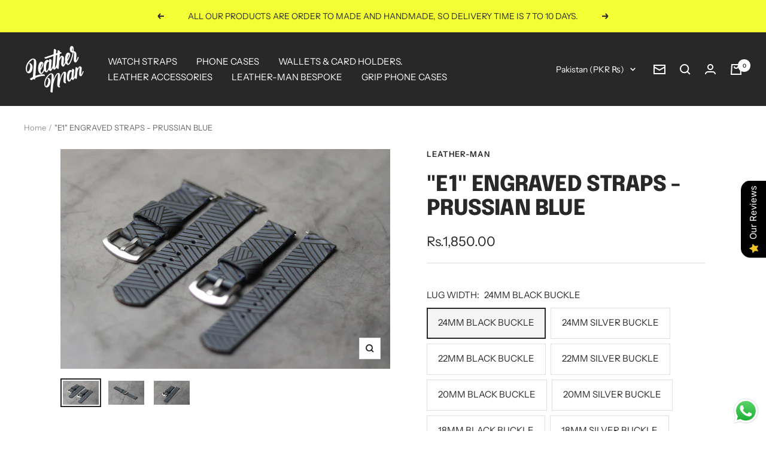

--- FILE ---
content_type: text/html; charset=utf-8
request_url: https://leathermanpk.com/products/e1-engraved-straps-prussian-blue-1
body_size: 49305
content:
<!doctype html><html class="no-js" lang="en" dir="ltr">
  <head>
    <meta charset="utf-8">
    <meta name="viewport" content="width=device-width, initial-scale=1.0, height=device-height, minimum-scale=1.0, maximum-scale=1.0">
    <meta name="theme-color" content="#282828">

    <title>QUICK RELEASE PINS WATCH STRAPS/BANDS IN PAKISTAN</title><meta name="description" content="Leather-Man introducing its one of a kind new catchy and classic design watch straps, The Engraved Straps. These Are Pure Leather Laser Engraved Watch Straps to provide unique styles along with durability.Handcrafted from premium Italian Vegetable/Pull up leather in russet tones for good looks and wrist-hugging comfort"><link rel="canonical" href="https://leathermanpk.com/products/e1-engraved-straps-prussian-blue-1"><link rel="shortcut icon" href="//leathermanpk.com/cdn/shop/files/E679696E-D07E-4F86-BB7F-F29DC7408BC5_96x96.jpg?v=1721692375" type="image/png"><link rel="preconnect" href="https://cdn.shopify.com">
    <link rel="dns-prefetch" href="https://productreviews.shopifycdn.com">
    <link rel="dns-prefetch" href="https://www.google-analytics.com"><link rel="preconnect" href="https://fonts.shopifycdn.com" crossorigin><link rel="preload" as="style" href="//leathermanpk.com/cdn/shop/t/8/assets/theme.css?v=43282199545393690581684648123">
    <link rel="preload" as="script" href="//leathermanpk.com/cdn/shop/t/8/assets/vendor.js?v=31715688253868339281684648123">
    <link rel="preload" as="script" href="//leathermanpk.com/cdn/shop/t/8/assets/theme.js?v=100583677007587302941684648123"><link rel="preload" as="fetch" href="/products/e1-engraved-straps-prussian-blue-1.js" crossorigin><link rel="preload" as="script" href="//leathermanpk.com/cdn/shop/t/8/assets/flickity.js?v=176646718982628074891684648123"><meta property="og:type" content="product">
  <meta property="og:title" content="&quot;E1&quot; ENGRAVED STRAPS - PRUSSIAN BLUE">
  <meta property="product:price:amount" content="1,850.00">
  <meta property="product:price:currency" content="PKR"><meta property="og:image" content="http://leathermanpk.com/cdn/shop/products/IMG_9248_ddd035ce-6237-4bd5-970b-34027dbbe87d.jpg?v=1660762468">
  <meta property="og:image:secure_url" content="https://leathermanpk.com/cdn/shop/products/IMG_9248_ddd035ce-6237-4bd5-970b-34027dbbe87d.jpg?v=1660762468">
  <meta property="og:image:width" content="1008">
  <meta property="og:image:height" content="672"><meta property="og:description" content="Leather-Man introducing its one of a kind new catchy and classic design watch straps, The Engraved Straps. These Are Pure Leather Laser Engraved Watch Straps to provide unique styles along with durability.Handcrafted from premium Italian Vegetable/Pull up leather in russet tones for good looks and wrist-hugging comfort"><meta property="og:url" content="https://leathermanpk.com/products/e1-engraved-straps-prussian-blue-1">
<meta property="og:site_name" content="Leather-Man"><meta name="twitter:card" content="summary"><meta name="twitter:title" content="&quot;E1&quot; ENGRAVED STRAPS - PRUSSIAN BLUE">
  <meta name="twitter:description" content="Leather-Man introducing its one of a kind new catchy and classic design watch straps, The Engraved Straps. These Are Pure Leather Laser Engraved Watch Straps to provide unique styles along with durability.Handcrafted from premium Italian Vegetable/Pull up leather in russet tones for good looks and wrist-hugging comfort.Carefully hand-stitched to lend it a handsome look.Edges are impeccably hand burnished for a smooth finish.Meticulously hand saddle stitched with French waxed tan 0.5mm poluster thread for a superior stitch and durability.Fitted with a slim buckle with small holes for a sleek look.306l stainless steel buckle.Fitted with single 15mm floating keepers.Perfect thickness of 3mm/4MM."><meta name="twitter:image" content="https://leathermanpk.com/cdn/shop/products/IMG_9248_ddd035ce-6237-4bd5-970b-34027dbbe87d_1200x1200_crop_center.jpg?v=1660762468">
  <meta name="twitter:image:alt" content="">
    
  <script type="application/ld+json">
  {
    "@context": "https://schema.org",
    "@type": "Product",
    "productID": 7794245009632,
    "offers": [{
          "@type": "Offer",
          "name": "24MM BLACK BUCKLE \/ STANDARD PINS \/ Small 115\/65mm (wrist 5 to 6.5 inches)",
          "availability":"https://schema.org/InStock",
          "price": 1850.0,
          "priceCurrency": "PKR",
          "priceValidUntil": "2026-01-31",
          "url": "/products/e1-engraved-straps-prussian-blue-1?variant=43245531529440"
        },
{
          "@type": "Offer",
          "name": "24MM BLACK BUCKLE \/ STANDARD PINS \/ Medium 125\/75mm (wrist 6 to 7.5 inches)",
          "availability":"https://schema.org/InStock",
          "price": 1850.0,
          "priceCurrency": "PKR",
          "priceValidUntil": "2026-01-31",
          "url": "/products/e1-engraved-straps-prussian-blue-1?variant=43245531562208"
        },
{
          "@type": "Offer",
          "name": "24MM BLACK BUCKLE \/ STANDARD PINS \/ Large 135\/85mm (wrist 7 to 8.5 inches)",
          "availability":"https://schema.org/InStock",
          "price": 1850.0,
          "priceCurrency": "PKR",
          "priceValidUntil": "2026-01-31",
          "url": "/products/e1-engraved-straps-prussian-blue-1?variant=43245531594976"
        },
{
          "@type": "Offer",
          "name": "24MM BLACK BUCKLE \/ QUICK RELEASE PINS \/ Small 115\/65mm (wrist 5 to 6.5 inches)",
          "availability":"https://schema.org/InStock",
          "price": 2250.0,
          "priceCurrency": "PKR",
          "priceValidUntil": "2026-01-31",
          "url": "/products/e1-engraved-straps-prussian-blue-1?variant=43245531627744"
        },
{
          "@type": "Offer",
          "name": "24MM BLACK BUCKLE \/ QUICK RELEASE PINS \/ Medium 125\/75mm (wrist 6 to 7.5 inches)",
          "availability":"https://schema.org/InStock",
          "price": 2250.0,
          "priceCurrency": "PKR",
          "priceValidUntil": "2026-01-31",
          "url": "/products/e1-engraved-straps-prussian-blue-1?variant=43245531660512"
        },
{
          "@type": "Offer",
          "name": "24MM BLACK BUCKLE \/ QUICK RELEASE PINS \/ Large 135\/85mm (wrist 7 to 8.5 inches)",
          "availability":"https://schema.org/InStock",
          "price": 2250.0,
          "priceCurrency": "PKR",
          "priceValidUntil": "2026-01-31",
          "url": "/products/e1-engraved-straps-prussian-blue-1?variant=43245531693280"
        },
{
          "@type": "Offer",
          "name": "24MM SILVER BUCKLE \/ STANDARD PINS \/ Small 115\/65mm (wrist 5 to 6.5 inches)",
          "availability":"https://schema.org/InStock",
          "price": 1850.0,
          "priceCurrency": "PKR",
          "priceValidUntil": "2026-01-31",
          "url": "/products/e1-engraved-straps-prussian-blue-1?variant=43245531726048"
        },
{
          "@type": "Offer",
          "name": "24MM SILVER BUCKLE \/ STANDARD PINS \/ Medium 125\/75mm (wrist 6 to 7.5 inches)",
          "availability":"https://schema.org/InStock",
          "price": 1850.0,
          "priceCurrency": "PKR",
          "priceValidUntil": "2026-01-31",
          "url": "/products/e1-engraved-straps-prussian-blue-1?variant=43245531758816"
        },
{
          "@type": "Offer",
          "name": "24MM SILVER BUCKLE \/ STANDARD PINS \/ Large 135\/85mm (wrist 7 to 8.5 inches)",
          "availability":"https://schema.org/InStock",
          "price": 1850.0,
          "priceCurrency": "PKR",
          "priceValidUntil": "2026-01-31",
          "url": "/products/e1-engraved-straps-prussian-blue-1?variant=43245531791584"
        },
{
          "@type": "Offer",
          "name": "24MM SILVER BUCKLE \/ QUICK RELEASE PINS \/ Small 115\/65mm (wrist 5 to 6.5 inches)",
          "availability":"https://schema.org/InStock",
          "price": 2250.0,
          "priceCurrency": "PKR",
          "priceValidUntil": "2026-01-31",
          "url": "/products/e1-engraved-straps-prussian-blue-1?variant=43245531824352"
        },
{
          "@type": "Offer",
          "name": "24MM SILVER BUCKLE \/ QUICK RELEASE PINS \/ Medium 125\/75mm (wrist 6 to 7.5 inches)",
          "availability":"https://schema.org/InStock",
          "price": 2250.0,
          "priceCurrency": "PKR",
          "priceValidUntil": "2026-01-31",
          "url": "/products/e1-engraved-straps-prussian-blue-1?variant=43245531857120"
        },
{
          "@type": "Offer",
          "name": "24MM SILVER BUCKLE \/ QUICK RELEASE PINS \/ Large 135\/85mm (wrist 7 to 8.5 inches)",
          "availability":"https://schema.org/InStock",
          "price": 2250.0,
          "priceCurrency": "PKR",
          "priceValidUntil": "2026-01-31",
          "url": "/products/e1-engraved-straps-prussian-blue-1?variant=43245531889888"
        },
{
          "@type": "Offer",
          "name": "22MM BLACK BUCKLE \/ STANDARD PINS \/ Small 115\/65mm (wrist 5 to 6.5 inches)",
          "availability":"https://schema.org/InStock",
          "price": 1850.0,
          "priceCurrency": "PKR",
          "priceValidUntil": "2026-01-31",
          "url": "/products/e1-engraved-straps-prussian-blue-1?variant=43245531922656"
        },
{
          "@type": "Offer",
          "name": "22MM BLACK BUCKLE \/ STANDARD PINS \/ Medium 125\/75mm (wrist 6 to 7.5 inches)",
          "availability":"https://schema.org/InStock",
          "price": 1850.0,
          "priceCurrency": "PKR",
          "priceValidUntil": "2026-01-31",
          "url": "/products/e1-engraved-straps-prussian-blue-1?variant=43245531955424"
        },
{
          "@type": "Offer",
          "name": "22MM BLACK BUCKLE \/ STANDARD PINS \/ Large 135\/85mm (wrist 7 to 8.5 inches)",
          "availability":"https://schema.org/InStock",
          "price": 1850.0,
          "priceCurrency": "PKR",
          "priceValidUntil": "2026-01-31",
          "url": "/products/e1-engraved-straps-prussian-blue-1?variant=43245531988192"
        },
{
          "@type": "Offer",
          "name": "22MM BLACK BUCKLE \/ QUICK RELEASE PINS \/ Small 115\/65mm (wrist 5 to 6.5 inches)",
          "availability":"https://schema.org/InStock",
          "price": 2250.0,
          "priceCurrency": "PKR",
          "priceValidUntil": "2026-01-31",
          "url": "/products/e1-engraved-straps-prussian-blue-1?variant=43245532020960"
        },
{
          "@type": "Offer",
          "name": "22MM BLACK BUCKLE \/ QUICK RELEASE PINS \/ Medium 125\/75mm (wrist 6 to 7.5 inches)",
          "availability":"https://schema.org/InStock",
          "price": 2250.0,
          "priceCurrency": "PKR",
          "priceValidUntil": "2026-01-31",
          "url": "/products/e1-engraved-straps-prussian-blue-1?variant=43245532053728"
        },
{
          "@type": "Offer",
          "name": "22MM BLACK BUCKLE \/ QUICK RELEASE PINS \/ Large 135\/85mm (wrist 7 to 8.5 inches)",
          "availability":"https://schema.org/InStock",
          "price": 2250.0,
          "priceCurrency": "PKR",
          "priceValidUntil": "2026-01-31",
          "url": "/products/e1-engraved-straps-prussian-blue-1?variant=43245532086496"
        },
{
          "@type": "Offer",
          "name": "22MM SILVER BUCKLE \/ STANDARD PINS \/ Small 115\/65mm (wrist 5 to 6.5 inches)",
          "availability":"https://schema.org/InStock",
          "price": 1850.0,
          "priceCurrency": "PKR",
          "priceValidUntil": "2026-01-31",
          "url": "/products/e1-engraved-straps-prussian-blue-1?variant=43245532119264"
        },
{
          "@type": "Offer",
          "name": "22MM SILVER BUCKLE \/ STANDARD PINS \/ Medium 125\/75mm (wrist 6 to 7.5 inches)",
          "availability":"https://schema.org/InStock",
          "price": 1850.0,
          "priceCurrency": "PKR",
          "priceValidUntil": "2026-01-31",
          "url": "/products/e1-engraved-straps-prussian-blue-1?variant=43245532152032"
        },
{
          "@type": "Offer",
          "name": "22MM SILVER BUCKLE \/ STANDARD PINS \/ Large 135\/85mm (wrist 7 to 8.5 inches)",
          "availability":"https://schema.org/InStock",
          "price": 1850.0,
          "priceCurrency": "PKR",
          "priceValidUntil": "2026-01-31",
          "url": "/products/e1-engraved-straps-prussian-blue-1?variant=43245532184800"
        },
{
          "@type": "Offer",
          "name": "22MM SILVER BUCKLE \/ QUICK RELEASE PINS \/ Small 115\/65mm (wrist 5 to 6.5 inches)",
          "availability":"https://schema.org/InStock",
          "price": 2250.0,
          "priceCurrency": "PKR",
          "priceValidUntil": "2026-01-31",
          "url": "/products/e1-engraved-straps-prussian-blue-1?variant=43245532217568"
        },
{
          "@type": "Offer",
          "name": "22MM SILVER BUCKLE \/ QUICK RELEASE PINS \/ Medium 125\/75mm (wrist 6 to 7.5 inches)",
          "availability":"https://schema.org/InStock",
          "price": 2250.0,
          "priceCurrency": "PKR",
          "priceValidUntil": "2026-01-31",
          "url": "/products/e1-engraved-straps-prussian-blue-1?variant=43245532250336"
        },
{
          "@type": "Offer",
          "name": "22MM SILVER BUCKLE \/ QUICK RELEASE PINS \/ Large 135\/85mm (wrist 7 to 8.5 inches)",
          "availability":"https://schema.org/InStock",
          "price": 2250.0,
          "priceCurrency": "PKR",
          "priceValidUntil": "2026-01-31",
          "url": "/products/e1-engraved-straps-prussian-blue-1?variant=43245532283104"
        },
{
          "@type": "Offer",
          "name": "20MM BLACK BUCKLE \/ STANDARD PINS \/ Small 115\/65mm (wrist 5 to 6.5 inches)",
          "availability":"https://schema.org/InStock",
          "price": 1850.0,
          "priceCurrency": "PKR",
          "priceValidUntil": "2026-01-31",
          "url": "/products/e1-engraved-straps-prussian-blue-1?variant=43245532315872"
        },
{
          "@type": "Offer",
          "name": "20MM BLACK BUCKLE \/ STANDARD PINS \/ Medium 125\/75mm (wrist 6 to 7.5 inches)",
          "availability":"https://schema.org/InStock",
          "price": 1850.0,
          "priceCurrency": "PKR",
          "priceValidUntil": "2026-01-31",
          "url": "/products/e1-engraved-straps-prussian-blue-1?variant=43245532348640"
        },
{
          "@type": "Offer",
          "name": "20MM BLACK BUCKLE \/ STANDARD PINS \/ Large 135\/85mm (wrist 7 to 8.5 inches)",
          "availability":"https://schema.org/InStock",
          "price": 1850.0,
          "priceCurrency": "PKR",
          "priceValidUntil": "2026-01-31",
          "url": "/products/e1-engraved-straps-prussian-blue-1?variant=43245532381408"
        },
{
          "@type": "Offer",
          "name": "20MM BLACK BUCKLE \/ QUICK RELEASE PINS \/ Small 115\/65mm (wrist 5 to 6.5 inches)",
          "availability":"https://schema.org/InStock",
          "price": 2250.0,
          "priceCurrency": "PKR",
          "priceValidUntil": "2026-01-31",
          "url": "/products/e1-engraved-straps-prussian-blue-1?variant=43245532414176"
        },
{
          "@type": "Offer",
          "name": "20MM BLACK BUCKLE \/ QUICK RELEASE PINS \/ Medium 125\/75mm (wrist 6 to 7.5 inches)",
          "availability":"https://schema.org/InStock",
          "price": 2250.0,
          "priceCurrency": "PKR",
          "priceValidUntil": "2026-01-31",
          "url": "/products/e1-engraved-straps-prussian-blue-1?variant=43245532446944"
        },
{
          "@type": "Offer",
          "name": "20MM BLACK BUCKLE \/ QUICK RELEASE PINS \/ Large 135\/85mm (wrist 7 to 8.5 inches)",
          "availability":"https://schema.org/InStock",
          "price": 2250.0,
          "priceCurrency": "PKR",
          "priceValidUntil": "2026-01-31",
          "url": "/products/e1-engraved-straps-prussian-blue-1?variant=43245532479712"
        },
{
          "@type": "Offer",
          "name": "20MM SILVER BUCKLE \/ STANDARD PINS \/ Small 115\/65mm (wrist 5 to 6.5 inches)",
          "availability":"https://schema.org/InStock",
          "price": 1850.0,
          "priceCurrency": "PKR",
          "priceValidUntil": "2026-01-31",
          "url": "/products/e1-engraved-straps-prussian-blue-1?variant=43245532512480"
        },
{
          "@type": "Offer",
          "name": "20MM SILVER BUCKLE \/ STANDARD PINS \/ Medium 125\/75mm (wrist 6 to 7.5 inches)",
          "availability":"https://schema.org/InStock",
          "price": 1850.0,
          "priceCurrency": "PKR",
          "priceValidUntil": "2026-01-31",
          "url": "/products/e1-engraved-straps-prussian-blue-1?variant=43245532545248"
        },
{
          "@type": "Offer",
          "name": "20MM SILVER BUCKLE \/ STANDARD PINS \/ Large 135\/85mm (wrist 7 to 8.5 inches)",
          "availability":"https://schema.org/InStock",
          "price": 1850.0,
          "priceCurrency": "PKR",
          "priceValidUntil": "2026-01-31",
          "url": "/products/e1-engraved-straps-prussian-blue-1?variant=43245532578016"
        },
{
          "@type": "Offer",
          "name": "20MM SILVER BUCKLE \/ QUICK RELEASE PINS \/ Small 115\/65mm (wrist 5 to 6.5 inches)",
          "availability":"https://schema.org/InStock",
          "price": 2250.0,
          "priceCurrency": "PKR",
          "priceValidUntil": "2026-01-31",
          "url": "/products/e1-engraved-straps-prussian-blue-1?variant=43245532610784"
        },
{
          "@type": "Offer",
          "name": "20MM SILVER BUCKLE \/ QUICK RELEASE PINS \/ Medium 125\/75mm (wrist 6 to 7.5 inches)",
          "availability":"https://schema.org/InStock",
          "price": 2250.0,
          "priceCurrency": "PKR",
          "priceValidUntil": "2026-01-31",
          "url": "/products/e1-engraved-straps-prussian-blue-1?variant=43245532643552"
        },
{
          "@type": "Offer",
          "name": "20MM SILVER BUCKLE \/ QUICK RELEASE PINS \/ Large 135\/85mm (wrist 7 to 8.5 inches)",
          "availability":"https://schema.org/InStock",
          "price": 2250.0,
          "priceCurrency": "PKR",
          "priceValidUntil": "2026-01-31",
          "url": "/products/e1-engraved-straps-prussian-blue-1?variant=43245532676320"
        },
{
          "@type": "Offer",
          "name": "18MM BLACK BUCKLE \/ STANDARD PINS \/ Small 115\/65mm (wrist 5 to 6.5 inches)",
          "availability":"https://schema.org/InStock",
          "price": 1850.0,
          "priceCurrency": "PKR",
          "priceValidUntil": "2026-01-31",
          "url": "/products/e1-engraved-straps-prussian-blue-1?variant=43245532709088"
        },
{
          "@type": "Offer",
          "name": "18MM BLACK BUCKLE \/ STANDARD PINS \/ Medium 125\/75mm (wrist 6 to 7.5 inches)",
          "availability":"https://schema.org/InStock",
          "price": 1850.0,
          "priceCurrency": "PKR",
          "priceValidUntil": "2026-01-31",
          "url": "/products/e1-engraved-straps-prussian-blue-1?variant=43245532741856"
        },
{
          "@type": "Offer",
          "name": "18MM BLACK BUCKLE \/ STANDARD PINS \/ Large 135\/85mm (wrist 7 to 8.5 inches)",
          "availability":"https://schema.org/InStock",
          "price": 1850.0,
          "priceCurrency": "PKR",
          "priceValidUntil": "2026-01-31",
          "url": "/products/e1-engraved-straps-prussian-blue-1?variant=43245532774624"
        },
{
          "@type": "Offer",
          "name": "18MM BLACK BUCKLE \/ QUICK RELEASE PINS \/ Small 115\/65mm (wrist 5 to 6.5 inches)",
          "availability":"https://schema.org/InStock",
          "price": 2250.0,
          "priceCurrency": "PKR",
          "priceValidUntil": "2026-01-31",
          "url": "/products/e1-engraved-straps-prussian-blue-1?variant=43245532807392"
        },
{
          "@type": "Offer",
          "name": "18MM BLACK BUCKLE \/ QUICK RELEASE PINS \/ Medium 125\/75mm (wrist 6 to 7.5 inches)",
          "availability":"https://schema.org/InStock",
          "price": 2250.0,
          "priceCurrency": "PKR",
          "priceValidUntil": "2026-01-31",
          "url": "/products/e1-engraved-straps-prussian-blue-1?variant=43245532840160"
        },
{
          "@type": "Offer",
          "name": "18MM BLACK BUCKLE \/ QUICK RELEASE PINS \/ Large 135\/85mm (wrist 7 to 8.5 inches)",
          "availability":"https://schema.org/InStock",
          "price": 2250.0,
          "priceCurrency": "PKR",
          "priceValidUntil": "2026-01-31",
          "url": "/products/e1-engraved-straps-prussian-blue-1?variant=43245532872928"
        },
{
          "@type": "Offer",
          "name": "18MM SILVER BUCKLE \/ STANDARD PINS \/ Small 115\/65mm (wrist 5 to 6.5 inches)",
          "availability":"https://schema.org/InStock",
          "price": 1850.0,
          "priceCurrency": "PKR",
          "priceValidUntil": "2026-01-31",
          "url": "/products/e1-engraved-straps-prussian-blue-1?variant=43245532905696"
        },
{
          "@type": "Offer",
          "name": "18MM SILVER BUCKLE \/ STANDARD PINS \/ Medium 125\/75mm (wrist 6 to 7.5 inches)",
          "availability":"https://schema.org/InStock",
          "price": 1850.0,
          "priceCurrency": "PKR",
          "priceValidUntil": "2026-01-31",
          "url": "/products/e1-engraved-straps-prussian-blue-1?variant=43245532938464"
        },
{
          "@type": "Offer",
          "name": "18MM SILVER BUCKLE \/ STANDARD PINS \/ Large 135\/85mm (wrist 7 to 8.5 inches)",
          "availability":"https://schema.org/InStock",
          "price": 1850.0,
          "priceCurrency": "PKR",
          "priceValidUntil": "2026-01-31",
          "url": "/products/e1-engraved-straps-prussian-blue-1?variant=43245532971232"
        },
{
          "@type": "Offer",
          "name": "18MM SILVER BUCKLE \/ QUICK RELEASE PINS \/ Small 115\/65mm (wrist 5 to 6.5 inches)",
          "availability":"https://schema.org/InStock",
          "price": 2250.0,
          "priceCurrency": "PKR",
          "priceValidUntil": "2026-01-31",
          "url": "/products/e1-engraved-straps-prussian-blue-1?variant=43245533004000"
        },
{
          "@type": "Offer",
          "name": "18MM SILVER BUCKLE \/ QUICK RELEASE PINS \/ Medium 125\/75mm (wrist 6 to 7.5 inches)",
          "availability":"https://schema.org/InStock",
          "price": 2250.0,
          "priceCurrency": "PKR",
          "priceValidUntil": "2026-01-31",
          "url": "/products/e1-engraved-straps-prussian-blue-1?variant=43245533036768"
        },
{
          "@type": "Offer",
          "name": "18MM SILVER BUCKLE \/ QUICK RELEASE PINS \/ Large 135\/85mm (wrist 7 to 8.5 inches)",
          "availability":"https://schema.org/InStock",
          "price": 2250.0,
          "priceCurrency": "PKR",
          "priceValidUntil": "2026-01-31",
          "url": "/products/e1-engraved-straps-prussian-blue-1?variant=43245533069536"
        }
],"brand": {
      "@type": "Brand",
      "name": "Leather-Man"
    },
    "name": "\"E1\" ENGRAVED STRAPS - PRUSSIAN BLUE",
    "description": "Leather-Man introducing its one of a kind new catchy and classic design watch straps, The Engraved Straps. These Are Pure Leather Laser Engraved Watch Straps to provide unique styles along with durability.Handcrafted from premium Italian Vegetable\/Pull up leather in russet tones for good looks and wrist-hugging comfort.Carefully hand-stitched to lend it a handsome look.Edges are impeccably hand burnished for a smooth finish.Meticulously hand saddle stitched with French waxed tan 0.5mm poluster thread for a superior stitch and durability.Fitted with a slim buckle with small holes for a sleek look.306l stainless steel buckle.Fitted with single 15mm floating keepers.Perfect thickness of 3mm\/4MM.",
    "category": "",
    "url": "/products/e1-engraved-straps-prussian-blue-1",
    "sku": "",
    "image": {
      "@type": "ImageObject",
      "url": "https://leathermanpk.com/cdn/shop/products/IMG_9248_ddd035ce-6237-4bd5-970b-34027dbbe87d.jpg?v=1660762468&width=1024",
      "image": "https://leathermanpk.com/cdn/shop/products/IMG_9248_ddd035ce-6237-4bd5-970b-34027dbbe87d.jpg?v=1660762468&width=1024",
      "name": "",
      "width": "1024",
      "height": "1024"
    }
  }
  </script>



  <script type="application/ld+json">
  {
    "@context": "https://schema.org",
    "@type": "BreadcrumbList",
  "itemListElement": [{
      "@type": "ListItem",
      "position": 1,
      "name": "Home",
      "item": "https://leathermanpk.com"
    },{
          "@type": "ListItem",
          "position": 2,
          "name": "\"E1\" ENGRAVED STRAPS - PRUSSIAN BLUE",
          "item": "https://leathermanpk.com/products/e1-engraved-straps-prussian-blue-1"
        }]
  }
  </script>


    <link rel="preload" href="//leathermanpk.com/cdn/fonts/epilogue/epilogue_n8.fce680a466ed4f23f54385c46aa2c014c51d421a.woff2" as="font" type="font/woff2" crossorigin><link rel="preload" href="//leathermanpk.com/cdn/fonts/instrument_sans/instrumentsans_n4.db86542ae5e1596dbdb28c279ae6c2086c4c5bfa.woff2" as="font" type="font/woff2" crossorigin><style>
  /* Typography (heading) */
  @font-face {
  font-family: Epilogue;
  font-weight: 800;
  font-style: normal;
  font-display: swap;
  src: url("//leathermanpk.com/cdn/fonts/epilogue/epilogue_n8.fce680a466ed4f23f54385c46aa2c014c51d421a.woff2") format("woff2"),
       url("//leathermanpk.com/cdn/fonts/epilogue/epilogue_n8.2961970d19583d06f062e98ceb588027397f5810.woff") format("woff");
}

@font-face {
  font-family: Epilogue;
  font-weight: 800;
  font-style: italic;
  font-display: swap;
  src: url("//leathermanpk.com/cdn/fonts/epilogue/epilogue_i8.ff761dcfbf0a5437130c88f1b2679b905f7ed608.woff2") format("woff2"),
       url("//leathermanpk.com/cdn/fonts/epilogue/epilogue_i8.e7ca0c6d6c4d73469c08f9b99e243b2e63239caf.woff") format("woff");
}

/* Typography (body) */
  @font-face {
  font-family: "Instrument Sans";
  font-weight: 400;
  font-style: normal;
  font-display: swap;
  src: url("//leathermanpk.com/cdn/fonts/instrument_sans/instrumentsans_n4.db86542ae5e1596dbdb28c279ae6c2086c4c5bfa.woff2") format("woff2"),
       url("//leathermanpk.com/cdn/fonts/instrument_sans/instrumentsans_n4.510f1b081e58d08c30978f465518799851ef6d8b.woff") format("woff");
}

@font-face {
  font-family: "Instrument Sans";
  font-weight: 400;
  font-style: italic;
  font-display: swap;
  src: url("//leathermanpk.com/cdn/fonts/instrument_sans/instrumentsans_i4.028d3c3cd8d085648c808ceb20cd2fd1eb3560e5.woff2") format("woff2"),
       url("//leathermanpk.com/cdn/fonts/instrument_sans/instrumentsans_i4.7e90d82df8dee29a99237cd19cc529d2206706a2.woff") format("woff");
}

@font-face {
  font-family: "Instrument Sans";
  font-weight: 600;
  font-style: normal;
  font-display: swap;
  src: url("//leathermanpk.com/cdn/fonts/instrument_sans/instrumentsans_n6.27dc66245013a6f7f317d383a3cc9a0c347fb42d.woff2") format("woff2"),
       url("//leathermanpk.com/cdn/fonts/instrument_sans/instrumentsans_n6.1a71efbeeb140ec495af80aad612ad55e19e6d0e.woff") format("woff");
}

@font-face {
  font-family: "Instrument Sans";
  font-weight: 600;
  font-style: italic;
  font-display: swap;
  src: url("//leathermanpk.com/cdn/fonts/instrument_sans/instrumentsans_i6.ba8063f6adfa1e7ffe690cc5efa600a1e0a8ec32.woff2") format("woff2"),
       url("//leathermanpk.com/cdn/fonts/instrument_sans/instrumentsans_i6.a5bb29b76a0bb820ddaa9417675a5d0bafaa8c1f.woff") format("woff");
}

:root {--heading-color: 40, 40, 40;
    --text-color: 40, 40, 40;
    --background: 255, 255, 255;
    --secondary-background: 245, 245, 245;
    --border-color: 223, 223, 223;
    --border-color-darker: 169, 169, 169;
    --success-color: 46, 158, 123;
    --success-background: 213, 236, 229;
    --error-color: 222, 42, 42;
    --error-background: 253, 240, 240;
    --primary-button-background: 64, 93, 230;
    --primary-button-text-color: 255, 255, 255;
    --secondary-button-background: 243, 255, 52;
    --secondary-button-text-color: 40, 40, 40;
    --product-star-rating: 246, 164, 41;
    --product-on-sale-accent: 222, 42, 42;
    --product-sold-out-accent: 111, 113, 155;
    --product-custom-label-background: 64, 93, 230;
    --product-custom-label-text-color: 255, 255, 255;
    --product-custom-label-2-background: 243, 255, 52;
    --product-custom-label-2-text-color: 0, 0, 0;
    --product-low-stock-text-color: 222, 42, 42;
    --product-in-stock-text-color: 46, 158, 123;
    --loading-bar-background: 40, 40, 40;

    /* We duplicate some "base" colors as root colors, which is useful to use on drawer elements or popover without. Those should not be overridden to avoid issues */
    --root-heading-color: 40, 40, 40;
    --root-text-color: 40, 40, 40;
    --root-background: 255, 255, 255;
    --root-border-color: 223, 223, 223;
    --root-primary-button-background: 64, 93, 230;
    --root-primary-button-text-color: 255, 255, 255;

    --base-font-size: 15px;
    --heading-font-family: Epilogue, sans-serif;
    --heading-font-weight: 800;
    --heading-font-style: normal;
    --heading-text-transform: uppercase;
    --text-font-family: "Instrument Sans", sans-serif;
    --text-font-weight: 400;
    --text-font-style: normal;
    --text-font-bold-weight: 600;

    /* Typography (font size) */
    --heading-xxsmall-font-size: 11px;
    --heading-xsmall-font-size: 11px;
    --heading-small-font-size: 12px;
    --heading-large-font-size: 36px;
    --heading-h1-font-size: 36px;
    --heading-h2-font-size: 30px;
    --heading-h3-font-size: 26px;
    --heading-h4-font-size: 24px;
    --heading-h5-font-size: 20px;
    --heading-h6-font-size: 16px;

    /* Control the look and feel of the theme by changing radius of various elements */
    --button-border-radius: 0px;
    --block-border-radius: 0px;
    --block-border-radius-reduced: 0px;
    --color-swatch-border-radius: 0px;

    /* Button size */
    --button-height: 48px;
    --button-small-height: 40px;

    /* Form related */
    --form-input-field-height: 48px;
    --form-input-gap: 16px;
    --form-submit-margin: 24px;

    /* Product listing related variables */
    --product-list-block-spacing: 32px;

    /* Video related */
    --play-button-background: 255, 255, 255;
    --play-button-arrow: 40, 40, 40;

    /* RTL support */
    --transform-logical-flip: 1;
    --transform-origin-start: left;
    --transform-origin-end: right;

    /* Other */
    --zoom-cursor-svg-url: url(//leathermanpk.com/cdn/shop/t/8/assets/zoom-cursor.svg?v=39908859784506347231684648136);
    --arrow-right-svg-url: url(//leathermanpk.com/cdn/shop/t/8/assets/arrow-right.svg?v=40046868119262634591684648136);
    --arrow-left-svg-url: url(//leathermanpk.com/cdn/shop/t/8/assets/arrow-left.svg?v=158856395986752206651684648136);

    /* Some useful variables that we can reuse in our CSS. Some explanation are needed for some of them:
       - container-max-width-minus-gutters: represents the container max width without the edge gutters
       - container-outer-width: considering the screen width, represent all the space outside the container
       - container-outer-margin: same as container-outer-width but get set to 0 inside a container
       - container-inner-width: the effective space inside the container (minus gutters)
       - grid-column-width: represents the width of a single column of the grid
       - vertical-breather: this is a variable that defines the global "spacing" between sections, and inside the section
                            to create some "breath" and minimum spacing
     */
    --container-max-width: 1600px;
    --container-gutter: 24px;
    --container-max-width-minus-gutters: calc(var(--container-max-width) - (var(--container-gutter)) * 2);
    --container-outer-width: max(calc((100vw - var(--container-max-width-minus-gutters)) / 2), var(--container-gutter));
    --container-outer-margin: var(--container-outer-width);
    --container-inner-width: calc(100vw - var(--container-outer-width) * 2);

    --grid-column-count: 10;
    --grid-gap: 24px;
    --grid-column-width: calc((100vw - var(--container-outer-width) * 2 - var(--grid-gap) * (var(--grid-column-count) - 1)) / var(--grid-column-count));

    --vertical-breather: 48px;
    --vertical-breather-tight: 48px;

    /* Shopify related variables */
    --payment-terms-background-color: #ffffff;
  }

  @media screen and (min-width: 741px) {
    :root {
      --container-gutter: 40px;
      --grid-column-count: 20;
      --vertical-breather: 64px;
      --vertical-breather-tight: 64px;

      /* Typography (font size) */
      --heading-xsmall-font-size: 12px;
      --heading-small-font-size: 13px;
      --heading-large-font-size: 52px;
      --heading-h1-font-size: 48px;
      --heading-h2-font-size: 38px;
      --heading-h3-font-size: 32px;
      --heading-h4-font-size: 24px;
      --heading-h5-font-size: 20px;
      --heading-h6-font-size: 18px;

      /* Form related */
      --form-input-field-height: 52px;
      --form-submit-margin: 32px;

      /* Button size */
      --button-height: 52px;
      --button-small-height: 44px;
    }
  }

  @media screen and (min-width: 1200px) {
    :root {
      --vertical-breather: 80px;
      --vertical-breather-tight: 64px;
      --product-list-block-spacing: 48px;

      /* Typography */
      --heading-large-font-size: 64px;
      --heading-h1-font-size: 56px;
      --heading-h2-font-size: 48px;
      --heading-h3-font-size: 36px;
      --heading-h4-font-size: 30px;
      --heading-h5-font-size: 24px;
      --heading-h6-font-size: 18px;
    }
  }

  @media screen and (min-width: 1600px) {
    :root {
      --vertical-breather: 90px;
      --vertical-breather-tight: 64px;
    }
  }
</style>
    <script>
  // This allows to expose several variables to the global scope, to be used in scripts
  window.themeVariables = {
    settings: {
      direction: "ltr",
      pageType: "product",
      cartCount: 0,
      moneyFormat: "Rs.{{amount}}",
      moneyWithCurrencyFormat: "Rs.{{amount}} PKR",
      showVendor: false,
      discountMode: "saving",
      currencyCodeEnabled: false,
      cartType: "message",
      cartCurrency: "PKR",
      mobileZoomFactor: 2.5
    },

    routes: {
      host: "leathermanpk.com",
      rootUrl: "\/",
      rootUrlWithoutSlash: '',
      cartUrl: "\/cart",
      cartAddUrl: "\/cart\/add",
      cartChangeUrl: "\/cart\/change",
      searchUrl: "\/search",
      predictiveSearchUrl: "\/search\/suggest",
      productRecommendationsUrl: "\/recommendations\/products"
    },

    strings: {
      accessibilityDelete: "Delete",
      accessibilityClose: "Close",
      collectionSoldOut: "Sold out",
      collectionDiscount: "Save @savings@",
      productSalePrice: "Sale price",
      productRegularPrice: "Regular price",
      productFormUnavailable: "Unavailable",
      productFormSoldOut: "Sold out",
      productFormPreOrder: "Pre-order",
      productFormAddToCart: "Add to cart",
      searchNoResults: "No results could be found.",
      searchNewSearch: "New search",
      searchProducts: "Products",
      searchArticles: "Journal",
      searchPages: "Pages",
      searchCollections: "Collections",
      cartViewCart: "View cart",
      cartItemAdded: "Item added to your cart!",
      cartItemAddedShort: "Added to your cart!",
      cartAddOrderNote: "Add order note",
      cartEditOrderNote: "Edit order note",
      shippingEstimatorNoResults: "Sorry, we do not ship to your address.",
      shippingEstimatorOneResult: "There is one shipping rate for your address:",
      shippingEstimatorMultipleResults: "There are several shipping rates for your address:",
      shippingEstimatorError: "One or more error occurred while retrieving shipping rates:"
    },

    libs: {
      flickity: "\/\/leathermanpk.com\/cdn\/shop\/t\/8\/assets\/flickity.js?v=176646718982628074891684648123",
      photoswipe: "\/\/leathermanpk.com\/cdn\/shop\/t\/8\/assets\/photoswipe.js?v=132268647426145925301684648123",
      qrCode: "\/\/leathermanpk.com\/cdn\/shopifycloud\/storefront\/assets\/themes_support\/vendor\/qrcode-3f2b403b.js"
    },

    breakpoints: {
      phone: 'screen and (max-width: 740px)',
      tablet: 'screen and (min-width: 741px) and (max-width: 999px)',
      tabletAndUp: 'screen and (min-width: 741px)',
      pocket: 'screen and (max-width: 999px)',
      lap: 'screen and (min-width: 1000px) and (max-width: 1199px)',
      lapAndUp: 'screen and (min-width: 1000px)',
      desktop: 'screen and (min-width: 1200px)',
      wide: 'screen and (min-width: 1400px)'
    }
  };

  window.addEventListener('pageshow', async () => {
    const cartContent = await (await fetch(`${window.themeVariables.routes.cartUrl}.js`, {cache: 'reload'})).json();
    document.documentElement.dispatchEvent(new CustomEvent('cart:refresh', {detail: {cart: cartContent}}));
  });

  if ('noModule' in HTMLScriptElement.prototype) {
    // Old browsers (like IE) that does not support module will be considered as if not executing JS at all
    document.documentElement.className = document.documentElement.className.replace('no-js', 'js');

    requestAnimationFrame(() => {
      const viewportHeight = (window.visualViewport ? window.visualViewport.height : document.documentElement.clientHeight);
      document.documentElement.style.setProperty('--window-height',viewportHeight + 'px');
    });
  }// We save the product ID in local storage to be eventually used for recently viewed section
    try {
      const items = JSON.parse(localStorage.getItem('theme:recently-viewed-products') || '[]');

      // We check if the current product already exists, and if it does not, we add it at the start
      if (!items.includes(7794245009632)) {
        items.unshift(7794245009632);
      }

      localStorage.setItem('theme:recently-viewed-products', JSON.stringify(items.slice(0, 20)));
    } catch (e) {
      // Safari in private mode does not allow setting item, we silently fail
    }</script>

    <link rel="stylesheet" href="//leathermanpk.com/cdn/shop/t/8/assets/theme.css?v=43282199545393690581684648123">

    <script src="//leathermanpk.com/cdn/shop/t/8/assets/vendor.js?v=31715688253868339281684648123" defer></script>
    <script src="//leathermanpk.com/cdn/shop/t/8/assets/theme.js?v=100583677007587302941684648123" defer></script>
    <script src="//leathermanpk.com/cdn/shop/t/8/assets/custom.js?v=167639537848865775061684648123" defer></script>

    <script>window.performance && window.performance.mark && window.performance.mark('shopify.content_for_header.start');</script><meta name="facebook-domain-verification" content="pzlovcfkmqq3kuxubq58e06mcebkim">
<meta name="google-site-verification" content="qEfGKS_mXTWtAurEyLmgpkJ3rn_LQBYEashJZIkprN0">
<meta id="shopify-digital-wallet" name="shopify-digital-wallet" content="/62835327200/digital_wallets/dialog">
<link rel="alternate" type="application/json+oembed" href="https://leathermanpk.com/products/e1-engraved-straps-prussian-blue-1.oembed">
<script async="async" src="/checkouts/internal/preloads.js?locale=en-PK"></script>
<script id="shopify-features" type="application/json">{"accessToken":"41d81cf8e64d2636976169cfdb599f93","betas":["rich-media-storefront-analytics"],"domain":"leathermanpk.com","predictiveSearch":true,"shopId":62835327200,"locale":"en"}</script>
<script>var Shopify = Shopify || {};
Shopify.shop = "leatherman456-773.myshopify.com";
Shopify.locale = "en";
Shopify.currency = {"active":"PKR","rate":"1.0"};
Shopify.country = "PK";
Shopify.theme = {"name":"Updated copy of Focal","id":137252339936,"schema_name":"Focal","schema_version":"10.0.0","theme_store_id":714,"role":"main"};
Shopify.theme.handle = "null";
Shopify.theme.style = {"id":null,"handle":null};
Shopify.cdnHost = "leathermanpk.com/cdn";
Shopify.routes = Shopify.routes || {};
Shopify.routes.root = "/";</script>
<script type="module">!function(o){(o.Shopify=o.Shopify||{}).modules=!0}(window);</script>
<script>!function(o){function n(){var o=[];function n(){o.push(Array.prototype.slice.apply(arguments))}return n.q=o,n}var t=o.Shopify=o.Shopify||{};t.loadFeatures=n(),t.autoloadFeatures=n()}(window);</script>
<script id="shop-js-analytics" type="application/json">{"pageType":"product"}</script>
<script defer="defer" async type="module" src="//leathermanpk.com/cdn/shopifycloud/shop-js/modules/v2/client.init-shop-cart-sync_BdyHc3Nr.en.esm.js"></script>
<script defer="defer" async type="module" src="//leathermanpk.com/cdn/shopifycloud/shop-js/modules/v2/chunk.common_Daul8nwZ.esm.js"></script>
<script type="module">
  await import("//leathermanpk.com/cdn/shopifycloud/shop-js/modules/v2/client.init-shop-cart-sync_BdyHc3Nr.en.esm.js");
await import("//leathermanpk.com/cdn/shopifycloud/shop-js/modules/v2/chunk.common_Daul8nwZ.esm.js");

  window.Shopify.SignInWithShop?.initShopCartSync?.({"fedCMEnabled":true,"windoidEnabled":true});

</script>
<script>(function() {
  var isLoaded = false;
  function asyncLoad() {
    if (isLoaded) return;
    isLoaded = true;
    var urls = ["https:\/\/cdn.hextom.com\/js\/eventpromotionbar.js?shop=leatherman456-773.myshopify.com"];
    for (var i = 0; i < urls.length; i++) {
      var s = document.createElement('script');
      s.type = 'text/javascript';
      s.async = true;
      s.src = urls[i];
      var x = document.getElementsByTagName('script')[0];
      x.parentNode.insertBefore(s, x);
    }
  };
  if(window.attachEvent) {
    window.attachEvent('onload', asyncLoad);
  } else {
    window.addEventListener('load', asyncLoad, false);
  }
})();</script>
<script id="__st">var __st={"a":62835327200,"offset":18000,"reqid":"3f2fed06-7728-42c8-babb-b33d5ca26e59-1768967743","pageurl":"leathermanpk.com\/products\/e1-engraved-straps-prussian-blue-1","u":"d8fb064dbf92","p":"product","rtyp":"product","rid":7794245009632};</script>
<script>window.ShopifyPaypalV4VisibilityTracking = true;</script>
<script id="captcha-bootstrap">!function(){'use strict';const t='contact',e='account',n='new_comment',o=[[t,t],['blogs',n],['comments',n],[t,'customer']],c=[[e,'customer_login'],[e,'guest_login'],[e,'recover_customer_password'],[e,'create_customer']],r=t=>t.map((([t,e])=>`form[action*='/${t}']:not([data-nocaptcha='true']) input[name='form_type'][value='${e}']`)).join(','),a=t=>()=>t?[...document.querySelectorAll(t)].map((t=>t.form)):[];function s(){const t=[...o],e=r(t);return a(e)}const i='password',u='form_key',d=['recaptcha-v3-token','g-recaptcha-response','h-captcha-response',i],f=()=>{try{return window.sessionStorage}catch{return}},m='__shopify_v',_=t=>t.elements[u];function p(t,e,n=!1){try{const o=window.sessionStorage,c=JSON.parse(o.getItem(e)),{data:r}=function(t){const{data:e,action:n}=t;return t[m]||n?{data:e,action:n}:{data:t,action:n}}(c);for(const[e,n]of Object.entries(r))t.elements[e]&&(t.elements[e].value=n);n&&o.removeItem(e)}catch(o){console.error('form repopulation failed',{error:o})}}const l='form_type',E='cptcha';function T(t){t.dataset[E]=!0}const w=window,h=w.document,L='Shopify',v='ce_forms',y='captcha';let A=!1;((t,e)=>{const n=(g='f06e6c50-85a8-45c8-87d0-21a2b65856fe',I='https://cdn.shopify.com/shopifycloud/storefront-forms-hcaptcha/ce_storefront_forms_captcha_hcaptcha.v1.5.2.iife.js',D={infoText:'Protected by hCaptcha',privacyText:'Privacy',termsText:'Terms'},(t,e,n)=>{const o=w[L][v],c=o.bindForm;if(c)return c(t,g,e,D).then(n);var r;o.q.push([[t,g,e,D],n]),r=I,A||(h.body.append(Object.assign(h.createElement('script'),{id:'captcha-provider',async:!0,src:r})),A=!0)});var g,I,D;w[L]=w[L]||{},w[L][v]=w[L][v]||{},w[L][v].q=[],w[L][y]=w[L][y]||{},w[L][y].protect=function(t,e){n(t,void 0,e),T(t)},Object.freeze(w[L][y]),function(t,e,n,w,h,L){const[v,y,A,g]=function(t,e,n){const i=e?o:[],u=t?c:[],d=[...i,...u],f=r(d),m=r(i),_=r(d.filter((([t,e])=>n.includes(e))));return[a(f),a(m),a(_),s()]}(w,h,L),I=t=>{const e=t.target;return e instanceof HTMLFormElement?e:e&&e.form},D=t=>v().includes(t);t.addEventListener('submit',(t=>{const e=I(t);if(!e)return;const n=D(e)&&!e.dataset.hcaptchaBound&&!e.dataset.recaptchaBound,o=_(e),c=g().includes(e)&&(!o||!o.value);(n||c)&&t.preventDefault(),c&&!n&&(function(t){try{if(!f())return;!function(t){const e=f();if(!e)return;const n=_(t);if(!n)return;const o=n.value;o&&e.removeItem(o)}(t);const e=Array.from(Array(32),(()=>Math.random().toString(36)[2])).join('');!function(t,e){_(t)||t.append(Object.assign(document.createElement('input'),{type:'hidden',name:u})),t.elements[u].value=e}(t,e),function(t,e){const n=f();if(!n)return;const o=[...t.querySelectorAll(`input[type='${i}']`)].map((({name:t})=>t)),c=[...d,...o],r={};for(const[a,s]of new FormData(t).entries())c.includes(a)||(r[a]=s);n.setItem(e,JSON.stringify({[m]:1,action:t.action,data:r}))}(t,e)}catch(e){console.error('failed to persist form',e)}}(e),e.submit())}));const S=(t,e)=>{t&&!t.dataset[E]&&(n(t,e.some((e=>e===t))),T(t))};for(const o of['focusin','change'])t.addEventListener(o,(t=>{const e=I(t);D(e)&&S(e,y())}));const B=e.get('form_key'),M=e.get(l),P=B&&M;t.addEventListener('DOMContentLoaded',(()=>{const t=y();if(P)for(const e of t)e.elements[l].value===M&&p(e,B);[...new Set([...A(),...v().filter((t=>'true'===t.dataset.shopifyCaptcha))])].forEach((e=>S(e,t)))}))}(h,new URLSearchParams(w.location.search),n,t,e,['guest_login'])})(!0,!0)}();</script>
<script integrity="sha256-4kQ18oKyAcykRKYeNunJcIwy7WH5gtpwJnB7kiuLZ1E=" data-source-attribution="shopify.loadfeatures" defer="defer" src="//leathermanpk.com/cdn/shopifycloud/storefront/assets/storefront/load_feature-a0a9edcb.js" crossorigin="anonymous"></script>
<script data-source-attribution="shopify.dynamic_checkout.dynamic.init">var Shopify=Shopify||{};Shopify.PaymentButton=Shopify.PaymentButton||{isStorefrontPortableWallets:!0,init:function(){window.Shopify.PaymentButton.init=function(){};var t=document.createElement("script");t.src="https://leathermanpk.com/cdn/shopifycloud/portable-wallets/latest/portable-wallets.en.js",t.type="module",document.head.appendChild(t)}};
</script>
<script data-source-attribution="shopify.dynamic_checkout.buyer_consent">
  function portableWalletsHideBuyerConsent(e){var t=document.getElementById("shopify-buyer-consent"),n=document.getElementById("shopify-subscription-policy-button");t&&n&&(t.classList.add("hidden"),t.setAttribute("aria-hidden","true"),n.removeEventListener("click",e))}function portableWalletsShowBuyerConsent(e){var t=document.getElementById("shopify-buyer-consent"),n=document.getElementById("shopify-subscription-policy-button");t&&n&&(t.classList.remove("hidden"),t.removeAttribute("aria-hidden"),n.addEventListener("click",e))}window.Shopify?.PaymentButton&&(window.Shopify.PaymentButton.hideBuyerConsent=portableWalletsHideBuyerConsent,window.Shopify.PaymentButton.showBuyerConsent=portableWalletsShowBuyerConsent);
</script>
<script>
  function portableWalletsCleanup(e){e&&e.src&&console.error("Failed to load portable wallets script "+e.src);var t=document.querySelectorAll("shopify-accelerated-checkout .shopify-payment-button__skeleton, shopify-accelerated-checkout-cart .wallet-cart-button__skeleton"),e=document.getElementById("shopify-buyer-consent");for(let e=0;e<t.length;e++)t[e].remove();e&&e.remove()}function portableWalletsNotLoadedAsModule(e){e instanceof ErrorEvent&&"string"==typeof e.message&&e.message.includes("import.meta")&&"string"==typeof e.filename&&e.filename.includes("portable-wallets")&&(window.removeEventListener("error",portableWalletsNotLoadedAsModule),window.Shopify.PaymentButton.failedToLoad=e,"loading"===document.readyState?document.addEventListener("DOMContentLoaded",window.Shopify.PaymentButton.init):window.Shopify.PaymentButton.init())}window.addEventListener("error",portableWalletsNotLoadedAsModule);
</script>

<script type="module" src="https://leathermanpk.com/cdn/shopifycloud/portable-wallets/latest/portable-wallets.en.js" onError="portableWalletsCleanup(this)" crossorigin="anonymous"></script>
<script nomodule>
  document.addEventListener("DOMContentLoaded", portableWalletsCleanup);
</script>

<link id="shopify-accelerated-checkout-styles" rel="stylesheet" media="screen" href="https://leathermanpk.com/cdn/shopifycloud/portable-wallets/latest/accelerated-checkout-backwards-compat.css" crossorigin="anonymous">
<style id="shopify-accelerated-checkout-cart">
        #shopify-buyer-consent {
  margin-top: 1em;
  display: inline-block;
  width: 100%;
}

#shopify-buyer-consent.hidden {
  display: none;
}

#shopify-subscription-policy-button {
  background: none;
  border: none;
  padding: 0;
  text-decoration: underline;
  font-size: inherit;
  cursor: pointer;
}

#shopify-subscription-policy-button::before {
  box-shadow: none;
}

      </style>

<script>window.performance && window.performance.mark && window.performance.mark('shopify.content_for_header.end');</script>
  <script src="https://cdn.shopify.com/extensions/019b0289-a7b2-75c4-bc89-75da59821462/avada-app-75/assets/air-reviews.js" type="text/javascript" defer="defer"></script>
<script src="https://cdn.shopify.com/extensions/019b0289-a7b2-75c4-bc89-75da59821462/avada-app-75/assets/air-reviews-block.js" type="text/javascript" defer="defer"></script>
<script src="https://cdn.shopify.com/extensions/019bc2d0-6182-7c57-a6b2-0b786d3800eb/event-promotion-bar-79/assets/eventpromotionbar.js" type="text/javascript" defer="defer"></script>
<script src="https://cdn.shopify.com/extensions/40e2e1dc-aa2d-445e-9721-f7e8b19b72d9/onepixel-31/assets/one-pixel.min.js" type="text/javascript" defer="defer"></script>
<script src="https://cdn.shopify.com/extensions/019b0289-a7b2-75c4-bc89-75da59821462/avada-app-75/assets/air-reviews-summary.js" type="text/javascript" defer="defer"></script>
<script src="https://cdn.shopify.com/extensions/019b6dda-9f81-7c8b-b5f5-7756ae4a26fb/dondy-whatsapp-chat-widget-85/assets/ChatBubble.js" type="text/javascript" defer="defer"></script>
<link href="https://cdn.shopify.com/extensions/019b6dda-9f81-7c8b-b5f5-7756ae4a26fb/dondy-whatsapp-chat-widget-85/assets/ChatBubble.css" rel="stylesheet" type="text/css" media="all">
<link href="https://monorail-edge.shopifysvc.com" rel="dns-prefetch">
<script>(function(){if ("sendBeacon" in navigator && "performance" in window) {try {var session_token_from_headers = performance.getEntriesByType('navigation')[0].serverTiming.find(x => x.name == '_s').description;} catch {var session_token_from_headers = undefined;}var session_cookie_matches = document.cookie.match(/_shopify_s=([^;]*)/);var session_token_from_cookie = session_cookie_matches && session_cookie_matches.length === 2 ? session_cookie_matches[1] : "";var session_token = session_token_from_headers || session_token_from_cookie || "";function handle_abandonment_event(e) {var entries = performance.getEntries().filter(function(entry) {return /monorail-edge.shopifysvc.com/.test(entry.name);});if (!window.abandonment_tracked && entries.length === 0) {window.abandonment_tracked = true;var currentMs = Date.now();var navigation_start = performance.timing.navigationStart;var payload = {shop_id: 62835327200,url: window.location.href,navigation_start,duration: currentMs - navigation_start,session_token,page_type: "product"};window.navigator.sendBeacon("https://monorail-edge.shopifysvc.com/v1/produce", JSON.stringify({schema_id: "online_store_buyer_site_abandonment/1.1",payload: payload,metadata: {event_created_at_ms: currentMs,event_sent_at_ms: currentMs}}));}}window.addEventListener('pagehide', handle_abandonment_event);}}());</script>
<script id="web-pixels-manager-setup">(function e(e,d,r,n,o){if(void 0===o&&(o={}),!Boolean(null===(a=null===(i=window.Shopify)||void 0===i?void 0:i.analytics)||void 0===a?void 0:a.replayQueue)){var i,a;window.Shopify=window.Shopify||{};var t=window.Shopify;t.analytics=t.analytics||{};var s=t.analytics;s.replayQueue=[],s.publish=function(e,d,r){return s.replayQueue.push([e,d,r]),!0};try{self.performance.mark("wpm:start")}catch(e){}var l=function(){var e={modern:/Edge?\/(1{2}[4-9]|1[2-9]\d|[2-9]\d{2}|\d{4,})\.\d+(\.\d+|)|Firefox\/(1{2}[4-9]|1[2-9]\d|[2-9]\d{2}|\d{4,})\.\d+(\.\d+|)|Chrom(ium|e)\/(9{2}|\d{3,})\.\d+(\.\d+|)|(Maci|X1{2}).+ Version\/(15\.\d+|(1[6-9]|[2-9]\d|\d{3,})\.\d+)([,.]\d+|)( \(\w+\)|)( Mobile\/\w+|) Safari\/|Chrome.+OPR\/(9{2}|\d{3,})\.\d+\.\d+|(CPU[ +]OS|iPhone[ +]OS|CPU[ +]iPhone|CPU IPhone OS|CPU iPad OS)[ +]+(15[._]\d+|(1[6-9]|[2-9]\d|\d{3,})[._]\d+)([._]\d+|)|Android:?[ /-](13[3-9]|1[4-9]\d|[2-9]\d{2}|\d{4,})(\.\d+|)(\.\d+|)|Android.+Firefox\/(13[5-9]|1[4-9]\d|[2-9]\d{2}|\d{4,})\.\d+(\.\d+|)|Android.+Chrom(ium|e)\/(13[3-9]|1[4-9]\d|[2-9]\d{2}|\d{4,})\.\d+(\.\d+|)|SamsungBrowser\/([2-9]\d|\d{3,})\.\d+/,legacy:/Edge?\/(1[6-9]|[2-9]\d|\d{3,})\.\d+(\.\d+|)|Firefox\/(5[4-9]|[6-9]\d|\d{3,})\.\d+(\.\d+|)|Chrom(ium|e)\/(5[1-9]|[6-9]\d|\d{3,})\.\d+(\.\d+|)([\d.]+$|.*Safari\/(?![\d.]+ Edge\/[\d.]+$))|(Maci|X1{2}).+ Version\/(10\.\d+|(1[1-9]|[2-9]\d|\d{3,})\.\d+)([,.]\d+|)( \(\w+\)|)( Mobile\/\w+|) Safari\/|Chrome.+OPR\/(3[89]|[4-9]\d|\d{3,})\.\d+\.\d+|(CPU[ +]OS|iPhone[ +]OS|CPU[ +]iPhone|CPU IPhone OS|CPU iPad OS)[ +]+(10[._]\d+|(1[1-9]|[2-9]\d|\d{3,})[._]\d+)([._]\d+|)|Android:?[ /-](13[3-9]|1[4-9]\d|[2-9]\d{2}|\d{4,})(\.\d+|)(\.\d+|)|Mobile Safari.+OPR\/([89]\d|\d{3,})\.\d+\.\d+|Android.+Firefox\/(13[5-9]|1[4-9]\d|[2-9]\d{2}|\d{4,})\.\d+(\.\d+|)|Android.+Chrom(ium|e)\/(13[3-9]|1[4-9]\d|[2-9]\d{2}|\d{4,})\.\d+(\.\d+|)|Android.+(UC? ?Browser|UCWEB|U3)[ /]?(15\.([5-9]|\d{2,})|(1[6-9]|[2-9]\d|\d{3,})\.\d+)\.\d+|SamsungBrowser\/(5\.\d+|([6-9]|\d{2,})\.\d+)|Android.+MQ{2}Browser\/(14(\.(9|\d{2,})|)|(1[5-9]|[2-9]\d|\d{3,})(\.\d+|))(\.\d+|)|K[Aa][Ii]OS\/(3\.\d+|([4-9]|\d{2,})\.\d+)(\.\d+|)/},d=e.modern,r=e.legacy,n=navigator.userAgent;return n.match(d)?"modern":n.match(r)?"legacy":"unknown"}(),u="modern"===l?"modern":"legacy",c=(null!=n?n:{modern:"",legacy:""})[u],f=function(e){return[e.baseUrl,"/wpm","/b",e.hashVersion,"modern"===e.buildTarget?"m":"l",".js"].join("")}({baseUrl:d,hashVersion:r,buildTarget:u}),m=function(e){var d=e.version,r=e.bundleTarget,n=e.surface,o=e.pageUrl,i=e.monorailEndpoint;return{emit:function(e){var a=e.status,t=e.errorMsg,s=(new Date).getTime(),l=JSON.stringify({metadata:{event_sent_at_ms:s},events:[{schema_id:"web_pixels_manager_load/3.1",payload:{version:d,bundle_target:r,page_url:o,status:a,surface:n,error_msg:t},metadata:{event_created_at_ms:s}}]});if(!i)return console&&console.warn&&console.warn("[Web Pixels Manager] No Monorail endpoint provided, skipping logging."),!1;try{return self.navigator.sendBeacon.bind(self.navigator)(i,l)}catch(e){}var u=new XMLHttpRequest;try{return u.open("POST",i,!0),u.setRequestHeader("Content-Type","text/plain"),u.send(l),!0}catch(e){return console&&console.warn&&console.warn("[Web Pixels Manager] Got an unhandled error while logging to Monorail."),!1}}}}({version:r,bundleTarget:l,surface:e.surface,pageUrl:self.location.href,monorailEndpoint:e.monorailEndpoint});try{o.browserTarget=l,function(e){var d=e.src,r=e.async,n=void 0===r||r,o=e.onload,i=e.onerror,a=e.sri,t=e.scriptDataAttributes,s=void 0===t?{}:t,l=document.createElement("script"),u=document.querySelector("head"),c=document.querySelector("body");if(l.async=n,l.src=d,a&&(l.integrity=a,l.crossOrigin="anonymous"),s)for(var f in s)if(Object.prototype.hasOwnProperty.call(s,f))try{l.dataset[f]=s[f]}catch(e){}if(o&&l.addEventListener("load",o),i&&l.addEventListener("error",i),u)u.appendChild(l);else{if(!c)throw new Error("Did not find a head or body element to append the script");c.appendChild(l)}}({src:f,async:!0,onload:function(){if(!function(){var e,d;return Boolean(null===(d=null===(e=window.Shopify)||void 0===e?void 0:e.analytics)||void 0===d?void 0:d.initialized)}()){var d=window.webPixelsManager.init(e)||void 0;if(d){var r=window.Shopify.analytics;r.replayQueue.forEach((function(e){var r=e[0],n=e[1],o=e[2];d.publishCustomEvent(r,n,o)})),r.replayQueue=[],r.publish=d.publishCustomEvent,r.visitor=d.visitor,r.initialized=!0}}},onerror:function(){return m.emit({status:"failed",errorMsg:"".concat(f," has failed to load")})},sri:function(e){var d=/^sha384-[A-Za-z0-9+/=]+$/;return"string"==typeof e&&d.test(e)}(c)?c:"",scriptDataAttributes:o}),m.emit({status:"loading"})}catch(e){m.emit({status:"failed",errorMsg:(null==e?void 0:e.message)||"Unknown error"})}}})({shopId: 62835327200,storefrontBaseUrl: "https://leathermanpk.com",extensionsBaseUrl: "https://extensions.shopifycdn.com/cdn/shopifycloud/web-pixels-manager",monorailEndpoint: "https://monorail-edge.shopifysvc.com/unstable/produce_batch",surface: "storefront-renderer",enabledBetaFlags: ["2dca8a86"],webPixelsConfigList: [{"id":"1332183264","configuration":"{\"config\":\"{\\\"google_tag_ids\\\":[\\\"G-4W6BYPDJJW\\\",\\\"GT-WR9R7H3D\\\"],\\\"target_country\\\":\\\"ZZ\\\",\\\"gtag_events\\\":[{\\\"type\\\":\\\"search\\\",\\\"action_label\\\":\\\"G-4W6BYPDJJW\\\"},{\\\"type\\\":\\\"begin_checkout\\\",\\\"action_label\\\":\\\"G-4W6BYPDJJW\\\"},{\\\"type\\\":\\\"view_item\\\",\\\"action_label\\\":[\\\"G-4W6BYPDJJW\\\",\\\"MC-N3KPQPVCSL\\\"]},{\\\"type\\\":\\\"purchase\\\",\\\"action_label\\\":[\\\"G-4W6BYPDJJW\\\",\\\"MC-N3KPQPVCSL\\\"]},{\\\"type\\\":\\\"page_view\\\",\\\"action_label\\\":[\\\"G-4W6BYPDJJW\\\",\\\"MC-N3KPQPVCSL\\\"]},{\\\"type\\\":\\\"add_payment_info\\\",\\\"action_label\\\":\\\"G-4W6BYPDJJW\\\"},{\\\"type\\\":\\\"add_to_cart\\\",\\\"action_label\\\":\\\"G-4W6BYPDJJW\\\"}],\\\"enable_monitoring_mode\\\":false}\"}","eventPayloadVersion":"v1","runtimeContext":"OPEN","scriptVersion":"b2a88bafab3e21179ed38636efcd8a93","type":"APP","apiClientId":1780363,"privacyPurposes":[],"dataSharingAdjustments":{"protectedCustomerApprovalScopes":["read_customer_address","read_customer_email","read_customer_name","read_customer_personal_data","read_customer_phone"]}},{"id":"133791968","configuration":"{\"pixel_id\":\"326956756048582\",\"pixel_type\":\"facebook_pixel\",\"metaapp_system_user_token\":\"-\"}","eventPayloadVersion":"v1","runtimeContext":"OPEN","scriptVersion":"ca16bc87fe92b6042fbaa3acc2fbdaa6","type":"APP","apiClientId":2329312,"privacyPurposes":["ANALYTICS","MARKETING","SALE_OF_DATA"],"dataSharingAdjustments":{"protectedCustomerApprovalScopes":["read_customer_address","read_customer_email","read_customer_name","read_customer_personal_data","read_customer_phone"]}},{"id":"38404320","configuration":"{\"shopID\":\"y7QACSRq9WTmnQ\"}","eventPayloadVersion":"v1","runtimeContext":"STRICT","scriptVersion":"030d7bc4a14967b7600ab5ae2a7fbb34","type":"APP","apiClientId":6348385,"privacyPurposes":["ANALYTICS","MARKETING","SALE_OF_DATA"],"dataSharingAdjustments":{"protectedCustomerApprovalScopes":["read_customer_personal_data"]}},{"id":"shopify-app-pixel","configuration":"{}","eventPayloadVersion":"v1","runtimeContext":"STRICT","scriptVersion":"0450","apiClientId":"shopify-pixel","type":"APP","privacyPurposes":["ANALYTICS","MARKETING"]},{"id":"shopify-custom-pixel","eventPayloadVersion":"v1","runtimeContext":"LAX","scriptVersion":"0450","apiClientId":"shopify-pixel","type":"CUSTOM","privacyPurposes":["ANALYTICS","MARKETING"]}],isMerchantRequest: false,initData: {"shop":{"name":"Leather-Man","paymentSettings":{"currencyCode":"PKR"},"myshopifyDomain":"leatherman456-773.myshopify.com","countryCode":"PK","storefrontUrl":"https:\/\/leathermanpk.com"},"customer":null,"cart":null,"checkout":null,"productVariants":[{"price":{"amount":1850.0,"currencyCode":"PKR"},"product":{"title":"\"E1\" ENGRAVED STRAPS - PRUSSIAN BLUE","vendor":"Leather-Man","id":"7794245009632","untranslatedTitle":"\"E1\" ENGRAVED STRAPS - PRUSSIAN BLUE","url":"\/products\/e1-engraved-straps-prussian-blue-1","type":""},"id":"43245531529440","image":{"src":"\/\/leathermanpk.com\/cdn\/shop\/products\/IMG_9248_ddd035ce-6237-4bd5-970b-34027dbbe87d.jpg?v=1660762468"},"sku":"","title":"24MM BLACK BUCKLE \/ STANDARD PINS \/ Small 115\/65mm (wrist 5 to 6.5 inches)","untranslatedTitle":"24MM BLACK BUCKLE \/ STANDARD PINS \/ Small 115\/65mm (wrist 5 to 6.5 inches)"},{"price":{"amount":1850.0,"currencyCode":"PKR"},"product":{"title":"\"E1\" ENGRAVED STRAPS - PRUSSIAN BLUE","vendor":"Leather-Man","id":"7794245009632","untranslatedTitle":"\"E1\" ENGRAVED STRAPS - PRUSSIAN BLUE","url":"\/products\/e1-engraved-straps-prussian-blue-1","type":""},"id":"43245531562208","image":{"src":"\/\/leathermanpk.com\/cdn\/shop\/products\/IMG_9248_ddd035ce-6237-4bd5-970b-34027dbbe87d.jpg?v=1660762468"},"sku":"","title":"24MM BLACK BUCKLE \/ STANDARD PINS \/ Medium 125\/75mm (wrist 6 to 7.5 inches)","untranslatedTitle":"24MM BLACK BUCKLE \/ STANDARD PINS \/ Medium 125\/75mm (wrist 6 to 7.5 inches)"},{"price":{"amount":1850.0,"currencyCode":"PKR"},"product":{"title":"\"E1\" ENGRAVED STRAPS - PRUSSIAN BLUE","vendor":"Leather-Man","id":"7794245009632","untranslatedTitle":"\"E1\" ENGRAVED STRAPS - PRUSSIAN BLUE","url":"\/products\/e1-engraved-straps-prussian-blue-1","type":""},"id":"43245531594976","image":{"src":"\/\/leathermanpk.com\/cdn\/shop\/products\/IMG_9248_ddd035ce-6237-4bd5-970b-34027dbbe87d.jpg?v=1660762468"},"sku":"","title":"24MM BLACK BUCKLE \/ STANDARD PINS \/ Large 135\/85mm (wrist 7 to 8.5 inches)","untranslatedTitle":"24MM BLACK BUCKLE \/ STANDARD PINS \/ Large 135\/85mm (wrist 7 to 8.5 inches)"},{"price":{"amount":2250.0,"currencyCode":"PKR"},"product":{"title":"\"E1\" ENGRAVED STRAPS - PRUSSIAN BLUE","vendor":"Leather-Man","id":"7794245009632","untranslatedTitle":"\"E1\" ENGRAVED STRAPS - PRUSSIAN BLUE","url":"\/products\/e1-engraved-straps-prussian-blue-1","type":""},"id":"43245531627744","image":{"src":"\/\/leathermanpk.com\/cdn\/shop\/products\/IMG_9248_ddd035ce-6237-4bd5-970b-34027dbbe87d.jpg?v=1660762468"},"sku":"","title":"24MM BLACK BUCKLE \/ QUICK RELEASE PINS \/ Small 115\/65mm (wrist 5 to 6.5 inches)","untranslatedTitle":"24MM BLACK BUCKLE \/ QUICK RELEASE PINS \/ Small 115\/65mm (wrist 5 to 6.5 inches)"},{"price":{"amount":2250.0,"currencyCode":"PKR"},"product":{"title":"\"E1\" ENGRAVED STRAPS - PRUSSIAN BLUE","vendor":"Leather-Man","id":"7794245009632","untranslatedTitle":"\"E1\" ENGRAVED STRAPS - PRUSSIAN BLUE","url":"\/products\/e1-engraved-straps-prussian-blue-1","type":""},"id":"43245531660512","image":{"src":"\/\/leathermanpk.com\/cdn\/shop\/products\/IMG_9248_ddd035ce-6237-4bd5-970b-34027dbbe87d.jpg?v=1660762468"},"sku":"","title":"24MM BLACK BUCKLE \/ QUICK RELEASE PINS \/ Medium 125\/75mm (wrist 6 to 7.5 inches)","untranslatedTitle":"24MM BLACK BUCKLE \/ QUICK RELEASE PINS \/ Medium 125\/75mm (wrist 6 to 7.5 inches)"},{"price":{"amount":2250.0,"currencyCode":"PKR"},"product":{"title":"\"E1\" ENGRAVED STRAPS - PRUSSIAN BLUE","vendor":"Leather-Man","id":"7794245009632","untranslatedTitle":"\"E1\" ENGRAVED STRAPS - PRUSSIAN BLUE","url":"\/products\/e1-engraved-straps-prussian-blue-1","type":""},"id":"43245531693280","image":{"src":"\/\/leathermanpk.com\/cdn\/shop\/products\/IMG_9248_ddd035ce-6237-4bd5-970b-34027dbbe87d.jpg?v=1660762468"},"sku":"","title":"24MM BLACK BUCKLE \/ QUICK RELEASE PINS \/ Large 135\/85mm (wrist 7 to 8.5 inches)","untranslatedTitle":"24MM BLACK BUCKLE \/ QUICK RELEASE PINS \/ Large 135\/85mm (wrist 7 to 8.5 inches)"},{"price":{"amount":1850.0,"currencyCode":"PKR"},"product":{"title":"\"E1\" ENGRAVED STRAPS - PRUSSIAN BLUE","vendor":"Leather-Man","id":"7794245009632","untranslatedTitle":"\"E1\" ENGRAVED STRAPS - PRUSSIAN BLUE","url":"\/products\/e1-engraved-straps-prussian-blue-1","type":""},"id":"43245531726048","image":{"src":"\/\/leathermanpk.com\/cdn\/shop\/products\/IMG_9248_ddd035ce-6237-4bd5-970b-34027dbbe87d.jpg?v=1660762468"},"sku":"","title":"24MM SILVER BUCKLE \/ STANDARD PINS \/ Small 115\/65mm (wrist 5 to 6.5 inches)","untranslatedTitle":"24MM SILVER BUCKLE \/ STANDARD PINS \/ Small 115\/65mm (wrist 5 to 6.5 inches)"},{"price":{"amount":1850.0,"currencyCode":"PKR"},"product":{"title":"\"E1\" ENGRAVED STRAPS - PRUSSIAN BLUE","vendor":"Leather-Man","id":"7794245009632","untranslatedTitle":"\"E1\" ENGRAVED STRAPS - PRUSSIAN BLUE","url":"\/products\/e1-engraved-straps-prussian-blue-1","type":""},"id":"43245531758816","image":{"src":"\/\/leathermanpk.com\/cdn\/shop\/products\/IMG_9248_ddd035ce-6237-4bd5-970b-34027dbbe87d.jpg?v=1660762468"},"sku":"","title":"24MM SILVER BUCKLE \/ STANDARD PINS \/ Medium 125\/75mm (wrist 6 to 7.5 inches)","untranslatedTitle":"24MM SILVER BUCKLE \/ STANDARD PINS \/ Medium 125\/75mm (wrist 6 to 7.5 inches)"},{"price":{"amount":1850.0,"currencyCode":"PKR"},"product":{"title":"\"E1\" ENGRAVED STRAPS - PRUSSIAN BLUE","vendor":"Leather-Man","id":"7794245009632","untranslatedTitle":"\"E1\" ENGRAVED STRAPS - PRUSSIAN BLUE","url":"\/products\/e1-engraved-straps-prussian-blue-1","type":""},"id":"43245531791584","image":{"src":"\/\/leathermanpk.com\/cdn\/shop\/products\/IMG_9248_ddd035ce-6237-4bd5-970b-34027dbbe87d.jpg?v=1660762468"},"sku":"","title":"24MM SILVER BUCKLE \/ STANDARD PINS \/ Large 135\/85mm (wrist 7 to 8.5 inches)","untranslatedTitle":"24MM SILVER BUCKLE \/ STANDARD PINS \/ Large 135\/85mm (wrist 7 to 8.5 inches)"},{"price":{"amount":2250.0,"currencyCode":"PKR"},"product":{"title":"\"E1\" ENGRAVED STRAPS - PRUSSIAN BLUE","vendor":"Leather-Man","id":"7794245009632","untranslatedTitle":"\"E1\" ENGRAVED STRAPS - PRUSSIAN BLUE","url":"\/products\/e1-engraved-straps-prussian-blue-1","type":""},"id":"43245531824352","image":{"src":"\/\/leathermanpk.com\/cdn\/shop\/products\/IMG_9248_ddd035ce-6237-4bd5-970b-34027dbbe87d.jpg?v=1660762468"},"sku":"","title":"24MM SILVER BUCKLE \/ QUICK RELEASE PINS \/ Small 115\/65mm (wrist 5 to 6.5 inches)","untranslatedTitle":"24MM SILVER BUCKLE \/ QUICK RELEASE PINS \/ Small 115\/65mm (wrist 5 to 6.5 inches)"},{"price":{"amount":2250.0,"currencyCode":"PKR"},"product":{"title":"\"E1\" ENGRAVED STRAPS - PRUSSIAN BLUE","vendor":"Leather-Man","id":"7794245009632","untranslatedTitle":"\"E1\" ENGRAVED STRAPS - PRUSSIAN BLUE","url":"\/products\/e1-engraved-straps-prussian-blue-1","type":""},"id":"43245531857120","image":{"src":"\/\/leathermanpk.com\/cdn\/shop\/products\/IMG_9248_ddd035ce-6237-4bd5-970b-34027dbbe87d.jpg?v=1660762468"},"sku":"","title":"24MM SILVER BUCKLE \/ QUICK RELEASE PINS \/ Medium 125\/75mm (wrist 6 to 7.5 inches)","untranslatedTitle":"24MM SILVER BUCKLE \/ QUICK RELEASE PINS \/ Medium 125\/75mm (wrist 6 to 7.5 inches)"},{"price":{"amount":2250.0,"currencyCode":"PKR"},"product":{"title":"\"E1\" ENGRAVED STRAPS - PRUSSIAN BLUE","vendor":"Leather-Man","id":"7794245009632","untranslatedTitle":"\"E1\" ENGRAVED STRAPS - PRUSSIAN BLUE","url":"\/products\/e1-engraved-straps-prussian-blue-1","type":""},"id":"43245531889888","image":{"src":"\/\/leathermanpk.com\/cdn\/shop\/products\/IMG_9248_ddd035ce-6237-4bd5-970b-34027dbbe87d.jpg?v=1660762468"},"sku":"","title":"24MM SILVER BUCKLE \/ QUICK RELEASE PINS \/ Large 135\/85mm (wrist 7 to 8.5 inches)","untranslatedTitle":"24MM SILVER BUCKLE \/ QUICK RELEASE PINS \/ Large 135\/85mm (wrist 7 to 8.5 inches)"},{"price":{"amount":1850.0,"currencyCode":"PKR"},"product":{"title":"\"E1\" ENGRAVED STRAPS - PRUSSIAN BLUE","vendor":"Leather-Man","id":"7794245009632","untranslatedTitle":"\"E1\" ENGRAVED STRAPS - PRUSSIAN BLUE","url":"\/products\/e1-engraved-straps-prussian-blue-1","type":""},"id":"43245531922656","image":{"src":"\/\/leathermanpk.com\/cdn\/shop\/products\/IMG_9248_ddd035ce-6237-4bd5-970b-34027dbbe87d.jpg?v=1660762468"},"sku":"","title":"22MM BLACK BUCKLE \/ STANDARD PINS \/ Small 115\/65mm (wrist 5 to 6.5 inches)","untranslatedTitle":"22MM BLACK BUCKLE \/ STANDARD PINS \/ Small 115\/65mm (wrist 5 to 6.5 inches)"},{"price":{"amount":1850.0,"currencyCode":"PKR"},"product":{"title":"\"E1\" ENGRAVED STRAPS - PRUSSIAN BLUE","vendor":"Leather-Man","id":"7794245009632","untranslatedTitle":"\"E1\" ENGRAVED STRAPS - PRUSSIAN BLUE","url":"\/products\/e1-engraved-straps-prussian-blue-1","type":""},"id":"43245531955424","image":{"src":"\/\/leathermanpk.com\/cdn\/shop\/products\/IMG_9248_ddd035ce-6237-4bd5-970b-34027dbbe87d.jpg?v=1660762468"},"sku":"","title":"22MM BLACK BUCKLE \/ STANDARD PINS \/ Medium 125\/75mm (wrist 6 to 7.5 inches)","untranslatedTitle":"22MM BLACK BUCKLE \/ STANDARD PINS \/ Medium 125\/75mm (wrist 6 to 7.5 inches)"},{"price":{"amount":1850.0,"currencyCode":"PKR"},"product":{"title":"\"E1\" ENGRAVED STRAPS - PRUSSIAN BLUE","vendor":"Leather-Man","id":"7794245009632","untranslatedTitle":"\"E1\" ENGRAVED STRAPS - PRUSSIAN BLUE","url":"\/products\/e1-engraved-straps-prussian-blue-1","type":""},"id":"43245531988192","image":{"src":"\/\/leathermanpk.com\/cdn\/shop\/products\/IMG_9248_ddd035ce-6237-4bd5-970b-34027dbbe87d.jpg?v=1660762468"},"sku":"","title":"22MM BLACK BUCKLE \/ STANDARD PINS \/ Large 135\/85mm (wrist 7 to 8.5 inches)","untranslatedTitle":"22MM BLACK BUCKLE \/ STANDARD PINS \/ Large 135\/85mm (wrist 7 to 8.5 inches)"},{"price":{"amount":2250.0,"currencyCode":"PKR"},"product":{"title":"\"E1\" ENGRAVED STRAPS - PRUSSIAN BLUE","vendor":"Leather-Man","id":"7794245009632","untranslatedTitle":"\"E1\" ENGRAVED STRAPS - PRUSSIAN BLUE","url":"\/products\/e1-engraved-straps-prussian-blue-1","type":""},"id":"43245532020960","image":{"src":"\/\/leathermanpk.com\/cdn\/shop\/products\/IMG_9248_ddd035ce-6237-4bd5-970b-34027dbbe87d.jpg?v=1660762468"},"sku":"","title":"22MM BLACK BUCKLE \/ QUICK RELEASE PINS \/ Small 115\/65mm (wrist 5 to 6.5 inches)","untranslatedTitle":"22MM BLACK BUCKLE \/ QUICK RELEASE PINS \/ Small 115\/65mm (wrist 5 to 6.5 inches)"},{"price":{"amount":2250.0,"currencyCode":"PKR"},"product":{"title":"\"E1\" ENGRAVED STRAPS - PRUSSIAN BLUE","vendor":"Leather-Man","id":"7794245009632","untranslatedTitle":"\"E1\" ENGRAVED STRAPS - PRUSSIAN BLUE","url":"\/products\/e1-engraved-straps-prussian-blue-1","type":""},"id":"43245532053728","image":{"src":"\/\/leathermanpk.com\/cdn\/shop\/products\/IMG_9248_ddd035ce-6237-4bd5-970b-34027dbbe87d.jpg?v=1660762468"},"sku":"","title":"22MM BLACK BUCKLE \/ QUICK RELEASE PINS \/ Medium 125\/75mm (wrist 6 to 7.5 inches)","untranslatedTitle":"22MM BLACK BUCKLE \/ QUICK RELEASE PINS \/ Medium 125\/75mm (wrist 6 to 7.5 inches)"},{"price":{"amount":2250.0,"currencyCode":"PKR"},"product":{"title":"\"E1\" ENGRAVED STRAPS - PRUSSIAN BLUE","vendor":"Leather-Man","id":"7794245009632","untranslatedTitle":"\"E1\" ENGRAVED STRAPS - PRUSSIAN BLUE","url":"\/products\/e1-engraved-straps-prussian-blue-1","type":""},"id":"43245532086496","image":{"src":"\/\/leathermanpk.com\/cdn\/shop\/products\/IMG_9248_ddd035ce-6237-4bd5-970b-34027dbbe87d.jpg?v=1660762468"},"sku":"","title":"22MM BLACK BUCKLE \/ QUICK RELEASE PINS \/ Large 135\/85mm (wrist 7 to 8.5 inches)","untranslatedTitle":"22MM BLACK BUCKLE \/ QUICK RELEASE PINS \/ Large 135\/85mm (wrist 7 to 8.5 inches)"},{"price":{"amount":1850.0,"currencyCode":"PKR"},"product":{"title":"\"E1\" ENGRAVED STRAPS - PRUSSIAN BLUE","vendor":"Leather-Man","id":"7794245009632","untranslatedTitle":"\"E1\" ENGRAVED STRAPS - PRUSSIAN BLUE","url":"\/products\/e1-engraved-straps-prussian-blue-1","type":""},"id":"43245532119264","image":{"src":"\/\/leathermanpk.com\/cdn\/shop\/products\/IMG_9248_ddd035ce-6237-4bd5-970b-34027dbbe87d.jpg?v=1660762468"},"sku":"","title":"22MM SILVER BUCKLE \/ STANDARD PINS \/ Small 115\/65mm (wrist 5 to 6.5 inches)","untranslatedTitle":"22MM SILVER BUCKLE \/ STANDARD PINS \/ Small 115\/65mm (wrist 5 to 6.5 inches)"},{"price":{"amount":1850.0,"currencyCode":"PKR"},"product":{"title":"\"E1\" ENGRAVED STRAPS - PRUSSIAN BLUE","vendor":"Leather-Man","id":"7794245009632","untranslatedTitle":"\"E1\" ENGRAVED STRAPS - PRUSSIAN BLUE","url":"\/products\/e1-engraved-straps-prussian-blue-1","type":""},"id":"43245532152032","image":{"src":"\/\/leathermanpk.com\/cdn\/shop\/products\/IMG_9248_ddd035ce-6237-4bd5-970b-34027dbbe87d.jpg?v=1660762468"},"sku":"","title":"22MM SILVER BUCKLE \/ STANDARD PINS \/ Medium 125\/75mm (wrist 6 to 7.5 inches)","untranslatedTitle":"22MM SILVER BUCKLE \/ STANDARD PINS \/ Medium 125\/75mm (wrist 6 to 7.5 inches)"},{"price":{"amount":1850.0,"currencyCode":"PKR"},"product":{"title":"\"E1\" ENGRAVED STRAPS - PRUSSIAN BLUE","vendor":"Leather-Man","id":"7794245009632","untranslatedTitle":"\"E1\" ENGRAVED STRAPS - PRUSSIAN BLUE","url":"\/products\/e1-engraved-straps-prussian-blue-1","type":""},"id":"43245532184800","image":{"src":"\/\/leathermanpk.com\/cdn\/shop\/products\/IMG_9248_ddd035ce-6237-4bd5-970b-34027dbbe87d.jpg?v=1660762468"},"sku":"","title":"22MM SILVER BUCKLE \/ STANDARD PINS \/ Large 135\/85mm (wrist 7 to 8.5 inches)","untranslatedTitle":"22MM SILVER BUCKLE \/ STANDARD PINS \/ Large 135\/85mm (wrist 7 to 8.5 inches)"},{"price":{"amount":2250.0,"currencyCode":"PKR"},"product":{"title":"\"E1\" ENGRAVED STRAPS - PRUSSIAN BLUE","vendor":"Leather-Man","id":"7794245009632","untranslatedTitle":"\"E1\" ENGRAVED STRAPS - PRUSSIAN BLUE","url":"\/products\/e1-engraved-straps-prussian-blue-1","type":""},"id":"43245532217568","image":{"src":"\/\/leathermanpk.com\/cdn\/shop\/products\/IMG_9248_ddd035ce-6237-4bd5-970b-34027dbbe87d.jpg?v=1660762468"},"sku":"","title":"22MM SILVER BUCKLE \/ QUICK RELEASE PINS \/ Small 115\/65mm (wrist 5 to 6.5 inches)","untranslatedTitle":"22MM SILVER BUCKLE \/ QUICK RELEASE PINS \/ Small 115\/65mm (wrist 5 to 6.5 inches)"},{"price":{"amount":2250.0,"currencyCode":"PKR"},"product":{"title":"\"E1\" ENGRAVED STRAPS - PRUSSIAN BLUE","vendor":"Leather-Man","id":"7794245009632","untranslatedTitle":"\"E1\" ENGRAVED STRAPS - PRUSSIAN BLUE","url":"\/products\/e1-engraved-straps-prussian-blue-1","type":""},"id":"43245532250336","image":{"src":"\/\/leathermanpk.com\/cdn\/shop\/products\/IMG_9248_ddd035ce-6237-4bd5-970b-34027dbbe87d.jpg?v=1660762468"},"sku":"","title":"22MM SILVER BUCKLE \/ QUICK RELEASE PINS \/ Medium 125\/75mm (wrist 6 to 7.5 inches)","untranslatedTitle":"22MM SILVER BUCKLE \/ QUICK RELEASE PINS \/ Medium 125\/75mm (wrist 6 to 7.5 inches)"},{"price":{"amount":2250.0,"currencyCode":"PKR"},"product":{"title":"\"E1\" ENGRAVED STRAPS - PRUSSIAN BLUE","vendor":"Leather-Man","id":"7794245009632","untranslatedTitle":"\"E1\" ENGRAVED STRAPS - PRUSSIAN BLUE","url":"\/products\/e1-engraved-straps-prussian-blue-1","type":""},"id":"43245532283104","image":{"src":"\/\/leathermanpk.com\/cdn\/shop\/products\/IMG_9248_ddd035ce-6237-4bd5-970b-34027dbbe87d.jpg?v=1660762468"},"sku":"","title":"22MM SILVER BUCKLE \/ QUICK RELEASE PINS \/ Large 135\/85mm (wrist 7 to 8.5 inches)","untranslatedTitle":"22MM SILVER BUCKLE \/ QUICK RELEASE PINS \/ Large 135\/85mm (wrist 7 to 8.5 inches)"},{"price":{"amount":1850.0,"currencyCode":"PKR"},"product":{"title":"\"E1\" ENGRAVED STRAPS - PRUSSIAN BLUE","vendor":"Leather-Man","id":"7794245009632","untranslatedTitle":"\"E1\" ENGRAVED STRAPS - PRUSSIAN BLUE","url":"\/products\/e1-engraved-straps-prussian-blue-1","type":""},"id":"43245532315872","image":{"src":"\/\/leathermanpk.com\/cdn\/shop\/products\/IMG_9248_ddd035ce-6237-4bd5-970b-34027dbbe87d.jpg?v=1660762468"},"sku":"","title":"20MM BLACK BUCKLE \/ STANDARD PINS \/ Small 115\/65mm (wrist 5 to 6.5 inches)","untranslatedTitle":"20MM BLACK BUCKLE \/ STANDARD PINS \/ Small 115\/65mm (wrist 5 to 6.5 inches)"},{"price":{"amount":1850.0,"currencyCode":"PKR"},"product":{"title":"\"E1\" ENGRAVED STRAPS - PRUSSIAN BLUE","vendor":"Leather-Man","id":"7794245009632","untranslatedTitle":"\"E1\" ENGRAVED STRAPS - PRUSSIAN BLUE","url":"\/products\/e1-engraved-straps-prussian-blue-1","type":""},"id":"43245532348640","image":{"src":"\/\/leathermanpk.com\/cdn\/shop\/products\/IMG_9248_ddd035ce-6237-4bd5-970b-34027dbbe87d.jpg?v=1660762468"},"sku":"","title":"20MM BLACK BUCKLE \/ STANDARD PINS \/ Medium 125\/75mm (wrist 6 to 7.5 inches)","untranslatedTitle":"20MM BLACK BUCKLE \/ STANDARD PINS \/ Medium 125\/75mm (wrist 6 to 7.5 inches)"},{"price":{"amount":1850.0,"currencyCode":"PKR"},"product":{"title":"\"E1\" ENGRAVED STRAPS - PRUSSIAN BLUE","vendor":"Leather-Man","id":"7794245009632","untranslatedTitle":"\"E1\" ENGRAVED STRAPS - PRUSSIAN BLUE","url":"\/products\/e1-engraved-straps-prussian-blue-1","type":""},"id":"43245532381408","image":{"src":"\/\/leathermanpk.com\/cdn\/shop\/products\/IMG_9248_ddd035ce-6237-4bd5-970b-34027dbbe87d.jpg?v=1660762468"},"sku":"","title":"20MM BLACK BUCKLE \/ STANDARD PINS \/ Large 135\/85mm (wrist 7 to 8.5 inches)","untranslatedTitle":"20MM BLACK BUCKLE \/ STANDARD PINS \/ Large 135\/85mm (wrist 7 to 8.5 inches)"},{"price":{"amount":2250.0,"currencyCode":"PKR"},"product":{"title":"\"E1\" ENGRAVED STRAPS - PRUSSIAN BLUE","vendor":"Leather-Man","id":"7794245009632","untranslatedTitle":"\"E1\" ENGRAVED STRAPS - PRUSSIAN BLUE","url":"\/products\/e1-engraved-straps-prussian-blue-1","type":""},"id":"43245532414176","image":{"src":"\/\/leathermanpk.com\/cdn\/shop\/products\/IMG_9248_ddd035ce-6237-4bd5-970b-34027dbbe87d.jpg?v=1660762468"},"sku":"","title":"20MM BLACK BUCKLE \/ QUICK RELEASE PINS \/ Small 115\/65mm (wrist 5 to 6.5 inches)","untranslatedTitle":"20MM BLACK BUCKLE \/ QUICK RELEASE PINS \/ Small 115\/65mm (wrist 5 to 6.5 inches)"},{"price":{"amount":2250.0,"currencyCode":"PKR"},"product":{"title":"\"E1\" ENGRAVED STRAPS - PRUSSIAN BLUE","vendor":"Leather-Man","id":"7794245009632","untranslatedTitle":"\"E1\" ENGRAVED STRAPS - PRUSSIAN BLUE","url":"\/products\/e1-engraved-straps-prussian-blue-1","type":""},"id":"43245532446944","image":{"src":"\/\/leathermanpk.com\/cdn\/shop\/products\/IMG_9248_ddd035ce-6237-4bd5-970b-34027dbbe87d.jpg?v=1660762468"},"sku":"","title":"20MM BLACK BUCKLE \/ QUICK RELEASE PINS \/ Medium 125\/75mm (wrist 6 to 7.5 inches)","untranslatedTitle":"20MM BLACK BUCKLE \/ QUICK RELEASE PINS \/ Medium 125\/75mm (wrist 6 to 7.5 inches)"},{"price":{"amount":2250.0,"currencyCode":"PKR"},"product":{"title":"\"E1\" ENGRAVED STRAPS - PRUSSIAN BLUE","vendor":"Leather-Man","id":"7794245009632","untranslatedTitle":"\"E1\" ENGRAVED STRAPS - PRUSSIAN BLUE","url":"\/products\/e1-engraved-straps-prussian-blue-1","type":""},"id":"43245532479712","image":{"src":"\/\/leathermanpk.com\/cdn\/shop\/products\/IMG_9248_ddd035ce-6237-4bd5-970b-34027dbbe87d.jpg?v=1660762468"},"sku":"","title":"20MM BLACK BUCKLE \/ QUICK RELEASE PINS \/ Large 135\/85mm (wrist 7 to 8.5 inches)","untranslatedTitle":"20MM BLACK BUCKLE \/ QUICK RELEASE PINS \/ Large 135\/85mm (wrist 7 to 8.5 inches)"},{"price":{"amount":1850.0,"currencyCode":"PKR"},"product":{"title":"\"E1\" ENGRAVED STRAPS - PRUSSIAN BLUE","vendor":"Leather-Man","id":"7794245009632","untranslatedTitle":"\"E1\" ENGRAVED STRAPS - PRUSSIAN BLUE","url":"\/products\/e1-engraved-straps-prussian-blue-1","type":""},"id":"43245532512480","image":{"src":"\/\/leathermanpk.com\/cdn\/shop\/products\/IMG_9248_ddd035ce-6237-4bd5-970b-34027dbbe87d.jpg?v=1660762468"},"sku":"","title":"20MM SILVER BUCKLE \/ STANDARD PINS \/ Small 115\/65mm (wrist 5 to 6.5 inches)","untranslatedTitle":"20MM SILVER BUCKLE \/ STANDARD PINS \/ Small 115\/65mm (wrist 5 to 6.5 inches)"},{"price":{"amount":1850.0,"currencyCode":"PKR"},"product":{"title":"\"E1\" ENGRAVED STRAPS - PRUSSIAN BLUE","vendor":"Leather-Man","id":"7794245009632","untranslatedTitle":"\"E1\" ENGRAVED STRAPS - PRUSSIAN BLUE","url":"\/products\/e1-engraved-straps-prussian-blue-1","type":""},"id":"43245532545248","image":{"src":"\/\/leathermanpk.com\/cdn\/shop\/products\/IMG_9248_ddd035ce-6237-4bd5-970b-34027dbbe87d.jpg?v=1660762468"},"sku":"","title":"20MM SILVER BUCKLE \/ STANDARD PINS \/ Medium 125\/75mm (wrist 6 to 7.5 inches)","untranslatedTitle":"20MM SILVER BUCKLE \/ STANDARD PINS \/ Medium 125\/75mm (wrist 6 to 7.5 inches)"},{"price":{"amount":1850.0,"currencyCode":"PKR"},"product":{"title":"\"E1\" ENGRAVED STRAPS - PRUSSIAN BLUE","vendor":"Leather-Man","id":"7794245009632","untranslatedTitle":"\"E1\" ENGRAVED STRAPS - PRUSSIAN BLUE","url":"\/products\/e1-engraved-straps-prussian-blue-1","type":""},"id":"43245532578016","image":{"src":"\/\/leathermanpk.com\/cdn\/shop\/products\/IMG_9248_ddd035ce-6237-4bd5-970b-34027dbbe87d.jpg?v=1660762468"},"sku":"","title":"20MM SILVER BUCKLE \/ STANDARD PINS \/ Large 135\/85mm (wrist 7 to 8.5 inches)","untranslatedTitle":"20MM SILVER BUCKLE \/ STANDARD PINS \/ Large 135\/85mm (wrist 7 to 8.5 inches)"},{"price":{"amount":2250.0,"currencyCode":"PKR"},"product":{"title":"\"E1\" ENGRAVED STRAPS - PRUSSIAN BLUE","vendor":"Leather-Man","id":"7794245009632","untranslatedTitle":"\"E1\" ENGRAVED STRAPS - PRUSSIAN BLUE","url":"\/products\/e1-engraved-straps-prussian-blue-1","type":""},"id":"43245532610784","image":{"src":"\/\/leathermanpk.com\/cdn\/shop\/products\/IMG_9248_ddd035ce-6237-4bd5-970b-34027dbbe87d.jpg?v=1660762468"},"sku":"","title":"20MM SILVER BUCKLE \/ QUICK RELEASE PINS \/ Small 115\/65mm (wrist 5 to 6.5 inches)","untranslatedTitle":"20MM SILVER BUCKLE \/ QUICK RELEASE PINS \/ Small 115\/65mm (wrist 5 to 6.5 inches)"},{"price":{"amount":2250.0,"currencyCode":"PKR"},"product":{"title":"\"E1\" ENGRAVED STRAPS - PRUSSIAN BLUE","vendor":"Leather-Man","id":"7794245009632","untranslatedTitle":"\"E1\" ENGRAVED STRAPS - PRUSSIAN BLUE","url":"\/products\/e1-engraved-straps-prussian-blue-1","type":""},"id":"43245532643552","image":{"src":"\/\/leathermanpk.com\/cdn\/shop\/products\/IMG_9248_ddd035ce-6237-4bd5-970b-34027dbbe87d.jpg?v=1660762468"},"sku":"","title":"20MM SILVER BUCKLE \/ QUICK RELEASE PINS \/ Medium 125\/75mm (wrist 6 to 7.5 inches)","untranslatedTitle":"20MM SILVER BUCKLE \/ QUICK RELEASE PINS \/ Medium 125\/75mm (wrist 6 to 7.5 inches)"},{"price":{"amount":2250.0,"currencyCode":"PKR"},"product":{"title":"\"E1\" ENGRAVED STRAPS - PRUSSIAN BLUE","vendor":"Leather-Man","id":"7794245009632","untranslatedTitle":"\"E1\" ENGRAVED STRAPS - PRUSSIAN BLUE","url":"\/products\/e1-engraved-straps-prussian-blue-1","type":""},"id":"43245532676320","image":{"src":"\/\/leathermanpk.com\/cdn\/shop\/products\/IMG_9248_ddd035ce-6237-4bd5-970b-34027dbbe87d.jpg?v=1660762468"},"sku":"","title":"20MM SILVER BUCKLE \/ QUICK RELEASE PINS \/ Large 135\/85mm (wrist 7 to 8.5 inches)","untranslatedTitle":"20MM SILVER BUCKLE \/ QUICK RELEASE PINS \/ Large 135\/85mm (wrist 7 to 8.5 inches)"},{"price":{"amount":1850.0,"currencyCode":"PKR"},"product":{"title":"\"E1\" ENGRAVED STRAPS - PRUSSIAN BLUE","vendor":"Leather-Man","id":"7794245009632","untranslatedTitle":"\"E1\" ENGRAVED STRAPS - PRUSSIAN BLUE","url":"\/products\/e1-engraved-straps-prussian-blue-1","type":""},"id":"43245532709088","image":{"src":"\/\/leathermanpk.com\/cdn\/shop\/products\/IMG_9248_ddd035ce-6237-4bd5-970b-34027dbbe87d.jpg?v=1660762468"},"sku":"","title":"18MM BLACK BUCKLE \/ STANDARD PINS \/ Small 115\/65mm (wrist 5 to 6.5 inches)","untranslatedTitle":"18MM BLACK BUCKLE \/ STANDARD PINS \/ Small 115\/65mm (wrist 5 to 6.5 inches)"},{"price":{"amount":1850.0,"currencyCode":"PKR"},"product":{"title":"\"E1\" ENGRAVED STRAPS - PRUSSIAN BLUE","vendor":"Leather-Man","id":"7794245009632","untranslatedTitle":"\"E1\" ENGRAVED STRAPS - PRUSSIAN BLUE","url":"\/products\/e1-engraved-straps-prussian-blue-1","type":""},"id":"43245532741856","image":{"src":"\/\/leathermanpk.com\/cdn\/shop\/products\/IMG_9248_ddd035ce-6237-4bd5-970b-34027dbbe87d.jpg?v=1660762468"},"sku":"","title":"18MM BLACK BUCKLE \/ STANDARD PINS \/ Medium 125\/75mm (wrist 6 to 7.5 inches)","untranslatedTitle":"18MM BLACK BUCKLE \/ STANDARD PINS \/ Medium 125\/75mm (wrist 6 to 7.5 inches)"},{"price":{"amount":1850.0,"currencyCode":"PKR"},"product":{"title":"\"E1\" ENGRAVED STRAPS - PRUSSIAN BLUE","vendor":"Leather-Man","id":"7794245009632","untranslatedTitle":"\"E1\" ENGRAVED STRAPS - PRUSSIAN BLUE","url":"\/products\/e1-engraved-straps-prussian-blue-1","type":""},"id":"43245532774624","image":{"src":"\/\/leathermanpk.com\/cdn\/shop\/products\/IMG_9248_ddd035ce-6237-4bd5-970b-34027dbbe87d.jpg?v=1660762468"},"sku":"","title":"18MM BLACK BUCKLE \/ STANDARD PINS \/ Large 135\/85mm (wrist 7 to 8.5 inches)","untranslatedTitle":"18MM BLACK BUCKLE \/ STANDARD PINS \/ Large 135\/85mm (wrist 7 to 8.5 inches)"},{"price":{"amount":2250.0,"currencyCode":"PKR"},"product":{"title":"\"E1\" ENGRAVED STRAPS - PRUSSIAN BLUE","vendor":"Leather-Man","id":"7794245009632","untranslatedTitle":"\"E1\" ENGRAVED STRAPS - PRUSSIAN BLUE","url":"\/products\/e1-engraved-straps-prussian-blue-1","type":""},"id":"43245532807392","image":{"src":"\/\/leathermanpk.com\/cdn\/shop\/products\/IMG_9248_ddd035ce-6237-4bd5-970b-34027dbbe87d.jpg?v=1660762468"},"sku":"","title":"18MM BLACK BUCKLE \/ QUICK RELEASE PINS \/ Small 115\/65mm (wrist 5 to 6.5 inches)","untranslatedTitle":"18MM BLACK BUCKLE \/ QUICK RELEASE PINS \/ Small 115\/65mm (wrist 5 to 6.5 inches)"},{"price":{"amount":2250.0,"currencyCode":"PKR"},"product":{"title":"\"E1\" ENGRAVED STRAPS - PRUSSIAN BLUE","vendor":"Leather-Man","id":"7794245009632","untranslatedTitle":"\"E1\" ENGRAVED STRAPS - PRUSSIAN BLUE","url":"\/products\/e1-engraved-straps-prussian-blue-1","type":""},"id":"43245532840160","image":{"src":"\/\/leathermanpk.com\/cdn\/shop\/products\/IMG_9248_ddd035ce-6237-4bd5-970b-34027dbbe87d.jpg?v=1660762468"},"sku":"","title":"18MM BLACK BUCKLE \/ QUICK RELEASE PINS \/ Medium 125\/75mm (wrist 6 to 7.5 inches)","untranslatedTitle":"18MM BLACK BUCKLE \/ QUICK RELEASE PINS \/ Medium 125\/75mm (wrist 6 to 7.5 inches)"},{"price":{"amount":2250.0,"currencyCode":"PKR"},"product":{"title":"\"E1\" ENGRAVED STRAPS - PRUSSIAN BLUE","vendor":"Leather-Man","id":"7794245009632","untranslatedTitle":"\"E1\" ENGRAVED STRAPS - PRUSSIAN BLUE","url":"\/products\/e1-engraved-straps-prussian-blue-1","type":""},"id":"43245532872928","image":{"src":"\/\/leathermanpk.com\/cdn\/shop\/products\/IMG_9248_ddd035ce-6237-4bd5-970b-34027dbbe87d.jpg?v=1660762468"},"sku":"","title":"18MM BLACK BUCKLE \/ QUICK RELEASE PINS \/ Large 135\/85mm (wrist 7 to 8.5 inches)","untranslatedTitle":"18MM BLACK BUCKLE \/ QUICK RELEASE PINS \/ Large 135\/85mm (wrist 7 to 8.5 inches)"},{"price":{"amount":1850.0,"currencyCode":"PKR"},"product":{"title":"\"E1\" ENGRAVED STRAPS - PRUSSIAN BLUE","vendor":"Leather-Man","id":"7794245009632","untranslatedTitle":"\"E1\" ENGRAVED STRAPS - PRUSSIAN BLUE","url":"\/products\/e1-engraved-straps-prussian-blue-1","type":""},"id":"43245532905696","image":{"src":"\/\/leathermanpk.com\/cdn\/shop\/products\/IMG_9248_ddd035ce-6237-4bd5-970b-34027dbbe87d.jpg?v=1660762468"},"sku":"","title":"18MM SILVER BUCKLE \/ STANDARD PINS \/ Small 115\/65mm (wrist 5 to 6.5 inches)","untranslatedTitle":"18MM SILVER BUCKLE \/ STANDARD PINS \/ Small 115\/65mm (wrist 5 to 6.5 inches)"},{"price":{"amount":1850.0,"currencyCode":"PKR"},"product":{"title":"\"E1\" ENGRAVED STRAPS - PRUSSIAN BLUE","vendor":"Leather-Man","id":"7794245009632","untranslatedTitle":"\"E1\" ENGRAVED STRAPS - PRUSSIAN BLUE","url":"\/products\/e1-engraved-straps-prussian-blue-1","type":""},"id":"43245532938464","image":{"src":"\/\/leathermanpk.com\/cdn\/shop\/products\/IMG_9248_ddd035ce-6237-4bd5-970b-34027dbbe87d.jpg?v=1660762468"},"sku":"","title":"18MM SILVER BUCKLE \/ STANDARD PINS \/ Medium 125\/75mm (wrist 6 to 7.5 inches)","untranslatedTitle":"18MM SILVER BUCKLE \/ STANDARD PINS \/ Medium 125\/75mm (wrist 6 to 7.5 inches)"},{"price":{"amount":1850.0,"currencyCode":"PKR"},"product":{"title":"\"E1\" ENGRAVED STRAPS - PRUSSIAN BLUE","vendor":"Leather-Man","id":"7794245009632","untranslatedTitle":"\"E1\" ENGRAVED STRAPS - PRUSSIAN BLUE","url":"\/products\/e1-engraved-straps-prussian-blue-1","type":""},"id":"43245532971232","image":{"src":"\/\/leathermanpk.com\/cdn\/shop\/products\/IMG_9248_ddd035ce-6237-4bd5-970b-34027dbbe87d.jpg?v=1660762468"},"sku":"","title":"18MM SILVER BUCKLE \/ STANDARD PINS \/ Large 135\/85mm (wrist 7 to 8.5 inches)","untranslatedTitle":"18MM SILVER BUCKLE \/ STANDARD PINS \/ Large 135\/85mm (wrist 7 to 8.5 inches)"},{"price":{"amount":2250.0,"currencyCode":"PKR"},"product":{"title":"\"E1\" ENGRAVED STRAPS - PRUSSIAN BLUE","vendor":"Leather-Man","id":"7794245009632","untranslatedTitle":"\"E1\" ENGRAVED STRAPS - PRUSSIAN BLUE","url":"\/products\/e1-engraved-straps-prussian-blue-1","type":""},"id":"43245533004000","image":{"src":"\/\/leathermanpk.com\/cdn\/shop\/products\/IMG_9248_ddd035ce-6237-4bd5-970b-34027dbbe87d.jpg?v=1660762468"},"sku":"","title":"18MM SILVER BUCKLE \/ QUICK RELEASE PINS \/ Small 115\/65mm (wrist 5 to 6.5 inches)","untranslatedTitle":"18MM SILVER BUCKLE \/ QUICK RELEASE PINS \/ Small 115\/65mm (wrist 5 to 6.5 inches)"},{"price":{"amount":2250.0,"currencyCode":"PKR"},"product":{"title":"\"E1\" ENGRAVED STRAPS - PRUSSIAN BLUE","vendor":"Leather-Man","id":"7794245009632","untranslatedTitle":"\"E1\" ENGRAVED STRAPS - PRUSSIAN BLUE","url":"\/products\/e1-engraved-straps-prussian-blue-1","type":""},"id":"43245533036768","image":{"src":"\/\/leathermanpk.com\/cdn\/shop\/products\/IMG_9248_ddd035ce-6237-4bd5-970b-34027dbbe87d.jpg?v=1660762468"},"sku":"","title":"18MM SILVER BUCKLE \/ QUICK RELEASE PINS \/ Medium 125\/75mm (wrist 6 to 7.5 inches)","untranslatedTitle":"18MM SILVER BUCKLE \/ QUICK RELEASE PINS \/ Medium 125\/75mm (wrist 6 to 7.5 inches)"},{"price":{"amount":2250.0,"currencyCode":"PKR"},"product":{"title":"\"E1\" ENGRAVED STRAPS - PRUSSIAN BLUE","vendor":"Leather-Man","id":"7794245009632","untranslatedTitle":"\"E1\" ENGRAVED STRAPS - PRUSSIAN BLUE","url":"\/products\/e1-engraved-straps-prussian-blue-1","type":""},"id":"43245533069536","image":{"src":"\/\/leathermanpk.com\/cdn\/shop\/products\/IMG_9248_ddd035ce-6237-4bd5-970b-34027dbbe87d.jpg?v=1660762468"},"sku":"","title":"18MM SILVER BUCKLE \/ QUICK RELEASE PINS \/ Large 135\/85mm (wrist 7 to 8.5 inches)","untranslatedTitle":"18MM SILVER BUCKLE \/ QUICK RELEASE PINS \/ Large 135\/85mm (wrist 7 to 8.5 inches)"}],"purchasingCompany":null},},"https://leathermanpk.com/cdn","fcfee988w5aeb613cpc8e4bc33m6693e112",{"modern":"","legacy":""},{"shopId":"62835327200","storefrontBaseUrl":"https:\/\/leathermanpk.com","extensionBaseUrl":"https:\/\/extensions.shopifycdn.com\/cdn\/shopifycloud\/web-pixels-manager","surface":"storefront-renderer","enabledBetaFlags":"[\"2dca8a86\"]","isMerchantRequest":"false","hashVersion":"fcfee988w5aeb613cpc8e4bc33m6693e112","publish":"custom","events":"[[\"page_viewed\",{}],[\"product_viewed\",{\"productVariant\":{\"price\":{\"amount\":1850.0,\"currencyCode\":\"PKR\"},\"product\":{\"title\":\"\\\"E1\\\" ENGRAVED STRAPS - PRUSSIAN BLUE\",\"vendor\":\"Leather-Man\",\"id\":\"7794245009632\",\"untranslatedTitle\":\"\\\"E1\\\" ENGRAVED STRAPS - PRUSSIAN BLUE\",\"url\":\"\/products\/e1-engraved-straps-prussian-blue-1\",\"type\":\"\"},\"id\":\"43245531529440\",\"image\":{\"src\":\"\/\/leathermanpk.com\/cdn\/shop\/products\/IMG_9248_ddd035ce-6237-4bd5-970b-34027dbbe87d.jpg?v=1660762468\"},\"sku\":\"\",\"title\":\"24MM BLACK BUCKLE \/ STANDARD PINS \/ Small 115\/65mm (wrist 5 to 6.5 inches)\",\"untranslatedTitle\":\"24MM BLACK BUCKLE \/ STANDARD PINS \/ Small 115\/65mm (wrist 5 to 6.5 inches)\"}}]]"});</script><script>
  window.ShopifyAnalytics = window.ShopifyAnalytics || {};
  window.ShopifyAnalytics.meta = window.ShopifyAnalytics.meta || {};
  window.ShopifyAnalytics.meta.currency = 'PKR';
  var meta = {"product":{"id":7794245009632,"gid":"gid:\/\/shopify\/Product\/7794245009632","vendor":"Leather-Man","type":"","handle":"e1-engraved-straps-prussian-blue-1","variants":[{"id":43245531529440,"price":185000,"name":"\"E1\" ENGRAVED STRAPS - PRUSSIAN BLUE - 24MM BLACK BUCKLE \/ STANDARD PINS \/ Small 115\/65mm (wrist 5 to 6.5 inches)","public_title":"24MM BLACK BUCKLE \/ STANDARD PINS \/ Small 115\/65mm (wrist 5 to 6.5 inches)","sku":""},{"id":43245531562208,"price":185000,"name":"\"E1\" ENGRAVED STRAPS - PRUSSIAN BLUE - 24MM BLACK BUCKLE \/ STANDARD PINS \/ Medium 125\/75mm (wrist 6 to 7.5 inches)","public_title":"24MM BLACK BUCKLE \/ STANDARD PINS \/ Medium 125\/75mm (wrist 6 to 7.5 inches)","sku":""},{"id":43245531594976,"price":185000,"name":"\"E1\" ENGRAVED STRAPS - PRUSSIAN BLUE - 24MM BLACK BUCKLE \/ STANDARD PINS \/ Large 135\/85mm (wrist 7 to 8.5 inches)","public_title":"24MM BLACK BUCKLE \/ STANDARD PINS \/ Large 135\/85mm (wrist 7 to 8.5 inches)","sku":""},{"id":43245531627744,"price":225000,"name":"\"E1\" ENGRAVED STRAPS - PRUSSIAN BLUE - 24MM BLACK BUCKLE \/ QUICK RELEASE PINS \/ Small 115\/65mm (wrist 5 to 6.5 inches)","public_title":"24MM BLACK BUCKLE \/ QUICK RELEASE PINS \/ Small 115\/65mm (wrist 5 to 6.5 inches)","sku":""},{"id":43245531660512,"price":225000,"name":"\"E1\" ENGRAVED STRAPS - PRUSSIAN BLUE - 24MM BLACK BUCKLE \/ QUICK RELEASE PINS \/ Medium 125\/75mm (wrist 6 to 7.5 inches)","public_title":"24MM BLACK BUCKLE \/ QUICK RELEASE PINS \/ Medium 125\/75mm (wrist 6 to 7.5 inches)","sku":""},{"id":43245531693280,"price":225000,"name":"\"E1\" ENGRAVED STRAPS - PRUSSIAN BLUE - 24MM BLACK BUCKLE \/ QUICK RELEASE PINS \/ Large 135\/85mm (wrist 7 to 8.5 inches)","public_title":"24MM BLACK BUCKLE \/ QUICK RELEASE PINS \/ Large 135\/85mm (wrist 7 to 8.5 inches)","sku":""},{"id":43245531726048,"price":185000,"name":"\"E1\" ENGRAVED STRAPS - PRUSSIAN BLUE - 24MM SILVER BUCKLE \/ STANDARD PINS \/ Small 115\/65mm (wrist 5 to 6.5 inches)","public_title":"24MM SILVER BUCKLE \/ STANDARD PINS \/ Small 115\/65mm (wrist 5 to 6.5 inches)","sku":""},{"id":43245531758816,"price":185000,"name":"\"E1\" ENGRAVED STRAPS - PRUSSIAN BLUE - 24MM SILVER BUCKLE \/ STANDARD PINS \/ Medium 125\/75mm (wrist 6 to 7.5 inches)","public_title":"24MM SILVER BUCKLE \/ STANDARD PINS \/ Medium 125\/75mm (wrist 6 to 7.5 inches)","sku":""},{"id":43245531791584,"price":185000,"name":"\"E1\" ENGRAVED STRAPS - PRUSSIAN BLUE - 24MM SILVER BUCKLE \/ STANDARD PINS \/ Large 135\/85mm (wrist 7 to 8.5 inches)","public_title":"24MM SILVER BUCKLE \/ STANDARD PINS \/ Large 135\/85mm (wrist 7 to 8.5 inches)","sku":""},{"id":43245531824352,"price":225000,"name":"\"E1\" ENGRAVED STRAPS - PRUSSIAN BLUE - 24MM SILVER BUCKLE \/ QUICK RELEASE PINS \/ Small 115\/65mm (wrist 5 to 6.5 inches)","public_title":"24MM SILVER BUCKLE \/ QUICK RELEASE PINS \/ Small 115\/65mm (wrist 5 to 6.5 inches)","sku":""},{"id":43245531857120,"price":225000,"name":"\"E1\" ENGRAVED STRAPS - PRUSSIAN BLUE - 24MM SILVER BUCKLE \/ QUICK RELEASE PINS \/ Medium 125\/75mm (wrist 6 to 7.5 inches)","public_title":"24MM SILVER BUCKLE \/ QUICK RELEASE PINS \/ Medium 125\/75mm (wrist 6 to 7.5 inches)","sku":""},{"id":43245531889888,"price":225000,"name":"\"E1\" ENGRAVED STRAPS - PRUSSIAN BLUE - 24MM SILVER BUCKLE \/ QUICK RELEASE PINS \/ Large 135\/85mm (wrist 7 to 8.5 inches)","public_title":"24MM SILVER BUCKLE \/ QUICK RELEASE PINS \/ Large 135\/85mm (wrist 7 to 8.5 inches)","sku":""},{"id":43245531922656,"price":185000,"name":"\"E1\" ENGRAVED STRAPS - PRUSSIAN BLUE - 22MM BLACK BUCKLE \/ STANDARD PINS \/ Small 115\/65mm (wrist 5 to 6.5 inches)","public_title":"22MM BLACK BUCKLE \/ STANDARD PINS \/ Small 115\/65mm (wrist 5 to 6.5 inches)","sku":""},{"id":43245531955424,"price":185000,"name":"\"E1\" ENGRAVED STRAPS - PRUSSIAN BLUE - 22MM BLACK BUCKLE \/ STANDARD PINS \/ Medium 125\/75mm (wrist 6 to 7.5 inches)","public_title":"22MM BLACK BUCKLE \/ STANDARD PINS \/ Medium 125\/75mm (wrist 6 to 7.5 inches)","sku":""},{"id":43245531988192,"price":185000,"name":"\"E1\" ENGRAVED STRAPS - PRUSSIAN BLUE - 22MM BLACK BUCKLE \/ STANDARD PINS \/ Large 135\/85mm (wrist 7 to 8.5 inches)","public_title":"22MM BLACK BUCKLE \/ STANDARD PINS \/ Large 135\/85mm (wrist 7 to 8.5 inches)","sku":""},{"id":43245532020960,"price":225000,"name":"\"E1\" ENGRAVED STRAPS - PRUSSIAN BLUE - 22MM BLACK BUCKLE \/ QUICK RELEASE PINS \/ Small 115\/65mm (wrist 5 to 6.5 inches)","public_title":"22MM BLACK BUCKLE \/ QUICK RELEASE PINS \/ Small 115\/65mm (wrist 5 to 6.5 inches)","sku":""},{"id":43245532053728,"price":225000,"name":"\"E1\" ENGRAVED STRAPS - PRUSSIAN BLUE - 22MM BLACK BUCKLE \/ QUICK RELEASE PINS \/ Medium 125\/75mm (wrist 6 to 7.5 inches)","public_title":"22MM BLACK BUCKLE \/ QUICK RELEASE PINS \/ Medium 125\/75mm (wrist 6 to 7.5 inches)","sku":""},{"id":43245532086496,"price":225000,"name":"\"E1\" ENGRAVED STRAPS - PRUSSIAN BLUE - 22MM BLACK BUCKLE \/ QUICK RELEASE PINS \/ Large 135\/85mm (wrist 7 to 8.5 inches)","public_title":"22MM BLACK BUCKLE \/ QUICK RELEASE PINS \/ Large 135\/85mm (wrist 7 to 8.5 inches)","sku":""},{"id":43245532119264,"price":185000,"name":"\"E1\" ENGRAVED STRAPS - PRUSSIAN BLUE - 22MM SILVER BUCKLE \/ STANDARD PINS \/ Small 115\/65mm (wrist 5 to 6.5 inches)","public_title":"22MM SILVER BUCKLE \/ STANDARD PINS \/ Small 115\/65mm (wrist 5 to 6.5 inches)","sku":""},{"id":43245532152032,"price":185000,"name":"\"E1\" ENGRAVED STRAPS - PRUSSIAN BLUE - 22MM SILVER BUCKLE \/ STANDARD PINS \/ Medium 125\/75mm (wrist 6 to 7.5 inches)","public_title":"22MM SILVER BUCKLE \/ STANDARD PINS \/ Medium 125\/75mm (wrist 6 to 7.5 inches)","sku":""},{"id":43245532184800,"price":185000,"name":"\"E1\" ENGRAVED STRAPS - PRUSSIAN BLUE - 22MM SILVER BUCKLE \/ STANDARD PINS \/ Large 135\/85mm (wrist 7 to 8.5 inches)","public_title":"22MM SILVER BUCKLE \/ STANDARD PINS \/ Large 135\/85mm (wrist 7 to 8.5 inches)","sku":""},{"id":43245532217568,"price":225000,"name":"\"E1\" ENGRAVED STRAPS - PRUSSIAN BLUE - 22MM SILVER BUCKLE \/ QUICK RELEASE PINS \/ Small 115\/65mm (wrist 5 to 6.5 inches)","public_title":"22MM SILVER BUCKLE \/ QUICK RELEASE PINS \/ Small 115\/65mm (wrist 5 to 6.5 inches)","sku":""},{"id":43245532250336,"price":225000,"name":"\"E1\" ENGRAVED STRAPS - PRUSSIAN BLUE - 22MM SILVER BUCKLE \/ QUICK RELEASE PINS \/ Medium 125\/75mm (wrist 6 to 7.5 inches)","public_title":"22MM SILVER BUCKLE \/ QUICK RELEASE PINS \/ Medium 125\/75mm (wrist 6 to 7.5 inches)","sku":""},{"id":43245532283104,"price":225000,"name":"\"E1\" ENGRAVED STRAPS - PRUSSIAN BLUE - 22MM SILVER BUCKLE \/ QUICK RELEASE PINS \/ Large 135\/85mm (wrist 7 to 8.5 inches)","public_title":"22MM SILVER BUCKLE \/ QUICK RELEASE PINS \/ Large 135\/85mm (wrist 7 to 8.5 inches)","sku":""},{"id":43245532315872,"price":185000,"name":"\"E1\" ENGRAVED STRAPS - PRUSSIAN BLUE - 20MM BLACK BUCKLE \/ STANDARD PINS \/ Small 115\/65mm (wrist 5 to 6.5 inches)","public_title":"20MM BLACK BUCKLE \/ STANDARD PINS \/ Small 115\/65mm (wrist 5 to 6.5 inches)","sku":""},{"id":43245532348640,"price":185000,"name":"\"E1\" ENGRAVED STRAPS - PRUSSIAN BLUE - 20MM BLACK BUCKLE \/ STANDARD PINS \/ Medium 125\/75mm (wrist 6 to 7.5 inches)","public_title":"20MM BLACK BUCKLE \/ STANDARD PINS \/ Medium 125\/75mm (wrist 6 to 7.5 inches)","sku":""},{"id":43245532381408,"price":185000,"name":"\"E1\" ENGRAVED STRAPS - PRUSSIAN BLUE - 20MM BLACK BUCKLE \/ STANDARD PINS \/ Large 135\/85mm (wrist 7 to 8.5 inches)","public_title":"20MM BLACK BUCKLE \/ STANDARD PINS \/ Large 135\/85mm (wrist 7 to 8.5 inches)","sku":""},{"id":43245532414176,"price":225000,"name":"\"E1\" ENGRAVED STRAPS - PRUSSIAN BLUE - 20MM BLACK BUCKLE \/ QUICK RELEASE PINS \/ Small 115\/65mm (wrist 5 to 6.5 inches)","public_title":"20MM BLACK BUCKLE \/ QUICK RELEASE PINS \/ Small 115\/65mm (wrist 5 to 6.5 inches)","sku":""},{"id":43245532446944,"price":225000,"name":"\"E1\" ENGRAVED STRAPS - PRUSSIAN BLUE - 20MM BLACK BUCKLE \/ QUICK RELEASE PINS \/ Medium 125\/75mm (wrist 6 to 7.5 inches)","public_title":"20MM BLACK BUCKLE \/ QUICK RELEASE PINS \/ Medium 125\/75mm (wrist 6 to 7.5 inches)","sku":""},{"id":43245532479712,"price":225000,"name":"\"E1\" ENGRAVED STRAPS - PRUSSIAN BLUE - 20MM BLACK BUCKLE \/ QUICK RELEASE PINS \/ Large 135\/85mm (wrist 7 to 8.5 inches)","public_title":"20MM BLACK BUCKLE \/ QUICK RELEASE PINS \/ Large 135\/85mm (wrist 7 to 8.5 inches)","sku":""},{"id":43245532512480,"price":185000,"name":"\"E1\" ENGRAVED STRAPS - PRUSSIAN BLUE - 20MM SILVER BUCKLE \/ STANDARD PINS \/ Small 115\/65mm (wrist 5 to 6.5 inches)","public_title":"20MM SILVER BUCKLE \/ STANDARD PINS \/ Small 115\/65mm (wrist 5 to 6.5 inches)","sku":""},{"id":43245532545248,"price":185000,"name":"\"E1\" ENGRAVED STRAPS - PRUSSIAN BLUE - 20MM SILVER BUCKLE \/ STANDARD PINS \/ Medium 125\/75mm (wrist 6 to 7.5 inches)","public_title":"20MM SILVER BUCKLE \/ STANDARD PINS \/ Medium 125\/75mm (wrist 6 to 7.5 inches)","sku":""},{"id":43245532578016,"price":185000,"name":"\"E1\" ENGRAVED STRAPS - PRUSSIAN BLUE - 20MM SILVER BUCKLE \/ STANDARD PINS \/ Large 135\/85mm (wrist 7 to 8.5 inches)","public_title":"20MM SILVER BUCKLE \/ STANDARD PINS \/ Large 135\/85mm (wrist 7 to 8.5 inches)","sku":""},{"id":43245532610784,"price":225000,"name":"\"E1\" ENGRAVED STRAPS - PRUSSIAN BLUE - 20MM SILVER BUCKLE \/ QUICK RELEASE PINS \/ Small 115\/65mm (wrist 5 to 6.5 inches)","public_title":"20MM SILVER BUCKLE \/ QUICK RELEASE PINS \/ Small 115\/65mm (wrist 5 to 6.5 inches)","sku":""},{"id":43245532643552,"price":225000,"name":"\"E1\" ENGRAVED STRAPS - PRUSSIAN BLUE - 20MM SILVER BUCKLE \/ QUICK RELEASE PINS \/ Medium 125\/75mm (wrist 6 to 7.5 inches)","public_title":"20MM SILVER BUCKLE \/ QUICK RELEASE PINS \/ Medium 125\/75mm (wrist 6 to 7.5 inches)","sku":""},{"id":43245532676320,"price":225000,"name":"\"E1\" ENGRAVED STRAPS - PRUSSIAN BLUE - 20MM SILVER BUCKLE \/ QUICK RELEASE PINS \/ Large 135\/85mm (wrist 7 to 8.5 inches)","public_title":"20MM SILVER BUCKLE \/ QUICK RELEASE PINS \/ Large 135\/85mm (wrist 7 to 8.5 inches)","sku":""},{"id":43245532709088,"price":185000,"name":"\"E1\" ENGRAVED STRAPS - PRUSSIAN BLUE - 18MM BLACK BUCKLE \/ STANDARD PINS \/ Small 115\/65mm (wrist 5 to 6.5 inches)","public_title":"18MM BLACK BUCKLE \/ STANDARD PINS \/ Small 115\/65mm (wrist 5 to 6.5 inches)","sku":""},{"id":43245532741856,"price":185000,"name":"\"E1\" ENGRAVED STRAPS - PRUSSIAN BLUE - 18MM BLACK BUCKLE \/ STANDARD PINS \/ Medium 125\/75mm (wrist 6 to 7.5 inches)","public_title":"18MM BLACK BUCKLE \/ STANDARD PINS \/ Medium 125\/75mm (wrist 6 to 7.5 inches)","sku":""},{"id":43245532774624,"price":185000,"name":"\"E1\" ENGRAVED STRAPS - PRUSSIAN BLUE - 18MM BLACK BUCKLE \/ STANDARD PINS \/ Large 135\/85mm (wrist 7 to 8.5 inches)","public_title":"18MM BLACK BUCKLE \/ STANDARD PINS \/ Large 135\/85mm (wrist 7 to 8.5 inches)","sku":""},{"id":43245532807392,"price":225000,"name":"\"E1\" ENGRAVED STRAPS - PRUSSIAN BLUE - 18MM BLACK BUCKLE \/ QUICK RELEASE PINS \/ Small 115\/65mm (wrist 5 to 6.5 inches)","public_title":"18MM BLACK BUCKLE \/ QUICK RELEASE PINS \/ Small 115\/65mm (wrist 5 to 6.5 inches)","sku":""},{"id":43245532840160,"price":225000,"name":"\"E1\" ENGRAVED STRAPS - PRUSSIAN BLUE - 18MM BLACK BUCKLE \/ QUICK RELEASE PINS \/ Medium 125\/75mm (wrist 6 to 7.5 inches)","public_title":"18MM BLACK BUCKLE \/ QUICK RELEASE PINS \/ Medium 125\/75mm (wrist 6 to 7.5 inches)","sku":""},{"id":43245532872928,"price":225000,"name":"\"E1\" ENGRAVED STRAPS - PRUSSIAN BLUE - 18MM BLACK BUCKLE \/ QUICK RELEASE PINS \/ Large 135\/85mm (wrist 7 to 8.5 inches)","public_title":"18MM BLACK BUCKLE \/ QUICK RELEASE PINS \/ Large 135\/85mm (wrist 7 to 8.5 inches)","sku":""},{"id":43245532905696,"price":185000,"name":"\"E1\" ENGRAVED STRAPS - PRUSSIAN BLUE - 18MM SILVER BUCKLE \/ STANDARD PINS \/ Small 115\/65mm (wrist 5 to 6.5 inches)","public_title":"18MM SILVER BUCKLE \/ STANDARD PINS \/ Small 115\/65mm (wrist 5 to 6.5 inches)","sku":""},{"id":43245532938464,"price":185000,"name":"\"E1\" ENGRAVED STRAPS - PRUSSIAN BLUE - 18MM SILVER BUCKLE \/ STANDARD PINS \/ Medium 125\/75mm (wrist 6 to 7.5 inches)","public_title":"18MM SILVER BUCKLE \/ STANDARD PINS \/ Medium 125\/75mm (wrist 6 to 7.5 inches)","sku":""},{"id":43245532971232,"price":185000,"name":"\"E1\" ENGRAVED STRAPS - PRUSSIAN BLUE - 18MM SILVER BUCKLE \/ STANDARD PINS \/ Large 135\/85mm (wrist 7 to 8.5 inches)","public_title":"18MM SILVER BUCKLE \/ STANDARD PINS \/ Large 135\/85mm (wrist 7 to 8.5 inches)","sku":""},{"id":43245533004000,"price":225000,"name":"\"E1\" ENGRAVED STRAPS - PRUSSIAN BLUE - 18MM SILVER BUCKLE \/ QUICK RELEASE PINS \/ Small 115\/65mm (wrist 5 to 6.5 inches)","public_title":"18MM SILVER BUCKLE \/ QUICK RELEASE PINS \/ Small 115\/65mm (wrist 5 to 6.5 inches)","sku":""},{"id":43245533036768,"price":225000,"name":"\"E1\" ENGRAVED STRAPS - PRUSSIAN BLUE - 18MM SILVER BUCKLE \/ QUICK RELEASE PINS \/ Medium 125\/75mm (wrist 6 to 7.5 inches)","public_title":"18MM SILVER BUCKLE \/ QUICK RELEASE PINS \/ Medium 125\/75mm (wrist 6 to 7.5 inches)","sku":""},{"id":43245533069536,"price":225000,"name":"\"E1\" ENGRAVED STRAPS - PRUSSIAN BLUE - 18MM SILVER BUCKLE \/ QUICK RELEASE PINS \/ Large 135\/85mm (wrist 7 to 8.5 inches)","public_title":"18MM SILVER BUCKLE \/ QUICK RELEASE PINS \/ Large 135\/85mm (wrist 7 to 8.5 inches)","sku":""}],"remote":false},"page":{"pageType":"product","resourceType":"product","resourceId":7794245009632,"requestId":"3f2fed06-7728-42c8-babb-b33d5ca26e59-1768967743"}};
  for (var attr in meta) {
    window.ShopifyAnalytics.meta[attr] = meta[attr];
  }
</script>
<script class="analytics">
  (function () {
    var customDocumentWrite = function(content) {
      var jquery = null;

      if (window.jQuery) {
        jquery = window.jQuery;
      } else if (window.Checkout && window.Checkout.$) {
        jquery = window.Checkout.$;
      }

      if (jquery) {
        jquery('body').append(content);
      }
    };

    var hasLoggedConversion = function(token) {
      if (token) {
        return document.cookie.indexOf('loggedConversion=' + token) !== -1;
      }
      return false;
    }

    var setCookieIfConversion = function(token) {
      if (token) {
        var twoMonthsFromNow = new Date(Date.now());
        twoMonthsFromNow.setMonth(twoMonthsFromNow.getMonth() + 2);

        document.cookie = 'loggedConversion=' + token + '; expires=' + twoMonthsFromNow;
      }
    }

    var trekkie = window.ShopifyAnalytics.lib = window.trekkie = window.trekkie || [];
    if (trekkie.integrations) {
      return;
    }
    trekkie.methods = [
      'identify',
      'page',
      'ready',
      'track',
      'trackForm',
      'trackLink'
    ];
    trekkie.factory = function(method) {
      return function() {
        var args = Array.prototype.slice.call(arguments);
        args.unshift(method);
        trekkie.push(args);
        return trekkie;
      };
    };
    for (var i = 0; i < trekkie.methods.length; i++) {
      var key = trekkie.methods[i];
      trekkie[key] = trekkie.factory(key);
    }
    trekkie.load = function(config) {
      trekkie.config = config || {};
      trekkie.config.initialDocumentCookie = document.cookie;
      var first = document.getElementsByTagName('script')[0];
      var script = document.createElement('script');
      script.type = 'text/javascript';
      script.onerror = function(e) {
        var scriptFallback = document.createElement('script');
        scriptFallback.type = 'text/javascript';
        scriptFallback.onerror = function(error) {
                var Monorail = {
      produce: function produce(monorailDomain, schemaId, payload) {
        var currentMs = new Date().getTime();
        var event = {
          schema_id: schemaId,
          payload: payload,
          metadata: {
            event_created_at_ms: currentMs,
            event_sent_at_ms: currentMs
          }
        };
        return Monorail.sendRequest("https://" + monorailDomain + "/v1/produce", JSON.stringify(event));
      },
      sendRequest: function sendRequest(endpointUrl, payload) {
        // Try the sendBeacon API
        if (window && window.navigator && typeof window.navigator.sendBeacon === 'function' && typeof window.Blob === 'function' && !Monorail.isIos12()) {
          var blobData = new window.Blob([payload], {
            type: 'text/plain'
          });

          if (window.navigator.sendBeacon(endpointUrl, blobData)) {
            return true;
          } // sendBeacon was not successful

        } // XHR beacon

        var xhr = new XMLHttpRequest();

        try {
          xhr.open('POST', endpointUrl);
          xhr.setRequestHeader('Content-Type', 'text/plain');
          xhr.send(payload);
        } catch (e) {
          console.log(e);
        }

        return false;
      },
      isIos12: function isIos12() {
        return window.navigator.userAgent.lastIndexOf('iPhone; CPU iPhone OS 12_') !== -1 || window.navigator.userAgent.lastIndexOf('iPad; CPU OS 12_') !== -1;
      }
    };
    Monorail.produce('monorail-edge.shopifysvc.com',
      'trekkie_storefront_load_errors/1.1',
      {shop_id: 62835327200,
      theme_id: 137252339936,
      app_name: "storefront",
      context_url: window.location.href,
      source_url: "//leathermanpk.com/cdn/s/trekkie.storefront.cd680fe47e6c39ca5d5df5f0a32d569bc48c0f27.min.js"});

        };
        scriptFallback.async = true;
        scriptFallback.src = '//leathermanpk.com/cdn/s/trekkie.storefront.cd680fe47e6c39ca5d5df5f0a32d569bc48c0f27.min.js';
        first.parentNode.insertBefore(scriptFallback, first);
      };
      script.async = true;
      script.src = '//leathermanpk.com/cdn/s/trekkie.storefront.cd680fe47e6c39ca5d5df5f0a32d569bc48c0f27.min.js';
      first.parentNode.insertBefore(script, first);
    };
    trekkie.load(
      {"Trekkie":{"appName":"storefront","development":false,"defaultAttributes":{"shopId":62835327200,"isMerchantRequest":null,"themeId":137252339936,"themeCityHash":"15609067411931619115","contentLanguage":"en","currency":"PKR","eventMetadataId":"3b649c45-1790-40dc-b47d-da0d64057fca"},"isServerSideCookieWritingEnabled":true,"monorailRegion":"shop_domain","enabledBetaFlags":["65f19447"]},"Session Attribution":{},"S2S":{"facebookCapiEnabled":true,"source":"trekkie-storefront-renderer","apiClientId":580111}}
    );

    var loaded = false;
    trekkie.ready(function() {
      if (loaded) return;
      loaded = true;

      window.ShopifyAnalytics.lib = window.trekkie;

      var originalDocumentWrite = document.write;
      document.write = customDocumentWrite;
      try { window.ShopifyAnalytics.merchantGoogleAnalytics.call(this); } catch(error) {};
      document.write = originalDocumentWrite;

      window.ShopifyAnalytics.lib.page(null,{"pageType":"product","resourceType":"product","resourceId":7794245009632,"requestId":"3f2fed06-7728-42c8-babb-b33d5ca26e59-1768967743","shopifyEmitted":true});

      var match = window.location.pathname.match(/checkouts\/(.+)\/(thank_you|post_purchase)/)
      var token = match? match[1]: undefined;
      if (!hasLoggedConversion(token)) {
        setCookieIfConversion(token);
        window.ShopifyAnalytics.lib.track("Viewed Product",{"currency":"PKR","variantId":43245531529440,"productId":7794245009632,"productGid":"gid:\/\/shopify\/Product\/7794245009632","name":"\"E1\" ENGRAVED STRAPS - PRUSSIAN BLUE - 24MM BLACK BUCKLE \/ STANDARD PINS \/ Small 115\/65mm (wrist 5 to 6.5 inches)","price":"1850.00","sku":"","brand":"Leather-Man","variant":"24MM BLACK BUCKLE \/ STANDARD PINS \/ Small 115\/65mm (wrist 5 to 6.5 inches)","category":"","nonInteraction":true,"remote":false},undefined,undefined,{"shopifyEmitted":true});
      window.ShopifyAnalytics.lib.track("monorail:\/\/trekkie_storefront_viewed_product\/1.1",{"currency":"PKR","variantId":43245531529440,"productId":7794245009632,"productGid":"gid:\/\/shopify\/Product\/7794245009632","name":"\"E1\" ENGRAVED STRAPS - PRUSSIAN BLUE - 24MM BLACK BUCKLE \/ STANDARD PINS \/ Small 115\/65mm (wrist 5 to 6.5 inches)","price":"1850.00","sku":"","brand":"Leather-Man","variant":"24MM BLACK BUCKLE \/ STANDARD PINS \/ Small 115\/65mm (wrist 5 to 6.5 inches)","category":"","nonInteraction":true,"remote":false,"referer":"https:\/\/leathermanpk.com\/products\/e1-engraved-straps-prussian-blue-1"});
      }
    });


        var eventsListenerScript = document.createElement('script');
        eventsListenerScript.async = true;
        eventsListenerScript.src = "//leathermanpk.com/cdn/shopifycloud/storefront/assets/shop_events_listener-3da45d37.js";
        document.getElementsByTagName('head')[0].appendChild(eventsListenerScript);

})();</script>
<script
  defer
  src="https://leathermanpk.com/cdn/shopifycloud/perf-kit/shopify-perf-kit-3.0.4.min.js"
  data-application="storefront-renderer"
  data-shop-id="62835327200"
  data-render-region="gcp-us-central1"
  data-page-type="product"
  data-theme-instance-id="137252339936"
  data-theme-name="Focal"
  data-theme-version="10.0.0"
  data-monorail-region="shop_domain"
  data-resource-timing-sampling-rate="10"
  data-shs="true"
  data-shs-beacon="true"
  data-shs-export-with-fetch="true"
  data-shs-logs-sample-rate="1"
  data-shs-beacon-endpoint="https://leathermanpk.com/api/collect"
></script>
</head><body class="no-focus-outline  features--image-zoom" data-instant-allow-query-string><svg class="visually-hidden">
      <linearGradient id="rating-star-gradient-half">
        <stop offset="50%" stop-color="rgb(var(--product-star-rating))" />
        <stop offset="50%" stop-color="rgb(var(--product-star-rating))" stop-opacity="0.4" />
      </linearGradient>
    </svg>

    <a href="#main" class="visually-hidden skip-to-content">Skip to content</a>
    <loading-bar class="loading-bar"></loading-bar><!-- BEGIN sections: header-group -->
<div id="shopify-section-sections--16826572865760__announcement-bar" class="shopify-section shopify-section-group-header-group shopify-section--announcement-bar"><style>
  :root {
    --enable-sticky-announcement-bar: 0;
  }

  #shopify-section-sections--16826572865760__announcement-bar {
    --heading-color: 40, 40, 40;
    --text-color: 40, 40, 40;
    --primary-button-background: 40, 40, 40;
    --primary-button-text-color: 255, 255, 255;
    --section-background: 243, 255, 52;position: relative;}

  @media screen and (min-width: 741px) {
    :root {
      --enable-sticky-announcement-bar: 0;
    }

    #shopify-section-sections--16826572865760__announcement-bar {position: relative;
        z-index: unset;}
  }
</style><section>
    <announcement-bar auto-play cycle-speed="5" class="announcement-bar announcement-bar--multiple"><button data-action="prev" class="tap-area tap-area--large">
          <span class="visually-hidden">Previous</span>
          <svg fill="none" focusable="false" width="12" height="10" class="icon icon--nav-arrow-left-small  icon--direction-aware " viewBox="0 0 12 10">
        <path d="M12 5L2.25 5M2.25 5L6.15 9.16M2.25 5L6.15 0.840001" stroke="currentColor" stroke-width="2"></path>
      </svg>
        </button><div class="announcement-bar__list"><announcement-bar-item   class="announcement-bar__item" ><div class="announcement-bar__message text--small"><p>FREE DELIVERY ON ORDERS ABOVE 3000 PKR.</p></div></announcement-bar-item><announcement-bar-item hidden  class="announcement-bar__item" ><div class="announcement-bar__message text--small"><p>ALL OUR PRODUCTS ARE ORDER TO MADE AND HANDMADE, SO DELIVERY TIME IS 7 TO 10 DAYS.</p></div></announcement-bar-item></div><button data-action="next" class="tap-area tap-area--large">
          <span class="visually-hidden">Next</span>
          <svg fill="none" focusable="false" width="12" height="10" class="icon icon--nav-arrow-right-small  icon--direction-aware " viewBox="0 0 12 10">
        <path d="M-3.63679e-07 5L9.75 5M9.75 5L5.85 9.16M9.75 5L5.85 0.840001" stroke="currentColor" stroke-width="2"></path>
      </svg>
        </button></announcement-bar>
  </section>

  <script>
    document.documentElement.style.setProperty('--announcement-bar-height', document.getElementById('shopify-section-sections--16826572865760__announcement-bar').clientHeight + 'px');
  </script></div><div id="shopify-section-sections--16826572865760__header" class="shopify-section shopify-section-group-header-group shopify-section--header"><style>
  :root {
    --enable-sticky-header: 1;
    --enable-transparent-header: 0;
    --loading-bar-background: 255, 255, 255; /* Prevent the loading bar to be invisible */
  }

  #shopify-section-sections--16826572865760__header {--header-background: 40, 40, 40;
    --header-text-color: 255, 255, 255;
    --header-border-color: 72, 72, 72;
    --reduce-header-padding: 1;position: -webkit-sticky;
      position: sticky;
      top: 0;z-index: 4;
  }.shopify-section--announcement-bar ~ #shopify-section-sections--16826572865760__header {
      top: calc(var(--enable-sticky-announcement-bar, 0) * var(--announcement-bar-height, 0px));
    }#shopify-section-sections--16826572865760__header .header__logo-image {
    max-width: 90px;
  }

  @media screen and (min-width: 741px) {
    #shopify-section-sections--16826572865760__header .header__logo-image {
      max-width: 100px;
    }
  }

  @media screen and (min-width: 1200px) {/* For this navigation we have to move the logo at the first and add a margin */
      [dir="rtl"] .header__logo {
        margin-left: 40px;
      }

      [dir="ltr"] .header__logo {
        margin-right: 40px;
      }

      .header__logo {
        order: -1;
      }

      @media screen and (min-width: 741px) {
        .header__secondary-links {
          max-width: max-content;
          margin-inline-start: 48px;
        }
      }}</style>

<store-header sticky  class="header  " role="banner"><div class="container">
    <div class="header__wrapper">
      <!-- LEFT PART -->
      <nav class="header__inline-navigation" role="navigation"><desktop-navigation>
  <ul class="header__linklist list--unstyled hidden-pocket hidden-lap" role="list"><li class="header__linklist-item has-dropdown" data-item-title="WATCH STRAPS">
        <a class="header__linklist-link link--animated" href="/collections/all" aria-controls="desktop-menu-1" aria-expanded="false">WATCH STRAPS</a><div hidden id="desktop-menu-1" class="mega-menu" >
              <div class="container">
                <div class="mega-menu__inner"><div class="mega-menu__columns-wrapper"><div class="mega-menu__column"><a href="/collections/cow-sheep-skin" class="mega-menu__title heading heading--small">PREMIUM BESPOKE STRAPS</a><ul class="linklist list--unstyled" role="list"><li class="linklist__item">
                                  <a href="/collections/cow-sheep-skin" class="link--faded">COW/CALF SKIN</a>
                                </li><li class="linklist__item">
                                  <a href="/collections/cow-calf-padded-straps-premium" class="link--faded">COW/CALF SKIN PADDED</a>
                                </li><li class="linklist__item">
                                  <a href="/collections/camouflage-leather-straps" class="link--faded">ITALIAN CAMOUFLAGE </a>
                                </li><li class="linklist__item">
                                  <a href="/collections/twinning-series" class="link--faded">TWINNING SERIES</a>
                                </li></ul></div><div class="mega-menu__column"><a href="/collections/mustard-straps" class="mega-menu__title heading heading--small">PIN STRAPS</a><ul class="linklist list--unstyled" role="list"><li class="linklist__item">
                                  <a href="/collections/pin-straps" class="link--faded">ALL PIN STRAPS</a>
                                </li><li class="linklist__item">
                                  <a href="/collections/engraved-straps" class="link--faded">ENGRAVED STRAPS</a>
                                </li><li class="linklist__item">
                                  <a href="/collections/crocodile-leather-straps" class="link--faded">CROCODILE STRAPS</a>
                                </li><li class="linklist__item">
                                  <a href="/collections/black-straps" class="link--faded">BLACK STRAPS</a>
                                </li><li class="linklist__item">
                                  <a href="/collections/brown-straps" class="link--faded">BROWN STRAPS</a>
                                </li><li class="linklist__item">
                                  <a href="/collections/green-straps" class="link--faded">GREEN STRAPS</a>
                                </li><li class="linklist__item">
                                  <a href="/collections/red-straps" class="link--faded">RED STRAPS</a>
                                </li><li class="linklist__item">
                                  <a href="/collections/grey-straps" class="link--faded">GREY STRAPS</a>
                                </li><li class="linklist__item">
                                  <a href="/collections/mustard-straps" class="link--faded">MUSTARD STRAPS</a>
                                </li><li class="linklist__item">
                                  <a href="/collections/orange-straps" class="link--faded">ORANGE STRAPS</a>
                                </li><li class="linklist__item">
                                  <a href="/collections/purple-straps" class="link--faded">PURPLE STRAPS</a>
                                </li></ul></div><div class="mega-menu__column"><a href="/collections/apple-watch-straps" class="mega-menu__title heading heading--small">APPLE WATCH STRAPS</a><ul class="linklist list--unstyled" role="list"><li class="linklist__item">
                                  <a href="/collections/apple-watch-straps" class="link--faded">APPLE STRAPS</a>
                                </li><li class="linklist__item">
                                  <a href="/collections/apple-watch-straps-vol-2" class="link--faded">APPLE STRAPS (VOL.2)</a>
                                </li><li class="linklist__item">
                                  <a href="/collections/apple-watch-straps-engraved" class="link--faded">APPLE ENGRAVED STRAPS</a>
                                </li><li class="linklist__item">
                                  <a href="/collections/apple-watch-cuff-straps" class="link--faded">APPLE CUFF STRAPS</a>
                                </li></ul></div></div><div class="mega-menu__images-wrapper mega-menu__images-wrapper--tight"><a href="/collections/apple-watch-straps" class="mega-menu__image-push image-zoom"><div class="mega-menu__image-wrapper"><img src="//leathermanpk.com/cdn/shop/files/IMG_3713_04630059-1fe2-4a7a-b384-998a27fd2a65.jpg?v=1720628045&amp;width=1162" alt="" srcset="//leathermanpk.com/cdn/shop/files/IMG_3713_04630059-1fe2-4a7a-b384-998a27fd2a65.jpg?v=1720628045&amp;width=352 352w, //leathermanpk.com/cdn/shop/files/IMG_3713_04630059-1fe2-4a7a-b384-998a27fd2a65.jpg?v=1720628045&amp;width=832 832w, //leathermanpk.com/cdn/shop/files/IMG_3713_04630059-1fe2-4a7a-b384-998a27fd2a65.jpg?v=1720628045&amp;width=1162 1162w" width="1162" height="872" loading="lazy" sizes="240,480,720" class="mega-menu__image">
                  </div><p class="mega-menu__heading heading heading--small">PIN STRAPS</p></a><a href="/collections/ostrich-leg-skin-cases" class="mega-menu__image-push image-zoom"><div class="mega-menu__image-wrapper"><img src="//leathermanpk.com/cdn/shop/files/IMG_5786_4dee2ab5-80eb-4ce6-801f-e601451517c6.jpg?v=1720627910&amp;width=2268" alt="" srcset="//leathermanpk.com/cdn/shop/files/IMG_5786_4dee2ab5-80eb-4ce6-801f-e601451517c6.jpg?v=1720627910&amp;width=352 352w, //leathermanpk.com/cdn/shop/files/IMG_5786_4dee2ab5-80eb-4ce6-801f-e601451517c6.jpg?v=1720627910&amp;width=832 832w, //leathermanpk.com/cdn/shop/files/IMG_5786_4dee2ab5-80eb-4ce6-801f-e601451517c6.jpg?v=1720627910&amp;width=1200 1200w, //leathermanpk.com/cdn/shop/files/IMG_5786_4dee2ab5-80eb-4ce6-801f-e601451517c6.jpg?v=1720627910&amp;width=1920 1920w, //leathermanpk.com/cdn/shop/files/IMG_5786_4dee2ab5-80eb-4ce6-801f-e601451517c6.jpg?v=1720627910&amp;width=2268 2268w" width="2268" height="1703" loading="lazy" sizes="240,480,720" class="mega-menu__image">
                  </div><p class="mega-menu__heading heading heading--small">APPLE WATCH STRAPS</p></a><div class="mega-menu__image-push image-zoom"><div class="mega-menu__image-wrapper"><img src="//leathermanpk.com/cdn/shop/files/IMG_3549_copy.jpg?v=1720628140&amp;width=2835" alt="" srcset="//leathermanpk.com/cdn/shop/files/IMG_3549_copy.jpg?v=1720628140&amp;width=352 352w, //leathermanpk.com/cdn/shop/files/IMG_3549_copy.jpg?v=1720628140&amp;width=832 832w, //leathermanpk.com/cdn/shop/files/IMG_3549_copy.jpg?v=1720628140&amp;width=1200 1200w, //leathermanpk.com/cdn/shop/files/IMG_3549_copy.jpg?v=1720628140&amp;width=1920 1920w, //leathermanpk.com/cdn/shop/files/IMG_3549_copy.jpg?v=1720628140&amp;width=2835 2835w" width="2835" height="2128" loading="lazy" sizes="240,480,720" class="mega-menu__image">
                  </div><p class="mega-menu__heading heading heading--small">ENGRAVED STRAPS</p></div></div></div>
              </div>
            </div></li><li class="header__linklist-item has-dropdown" data-item-title="PHONE CASES">
        <a class="header__linklist-link link--animated" href="/collections/iphone-cases-1" aria-controls="desktop-menu-2" aria-expanded="false">PHONE CASES</a><div hidden id="desktop-menu-2" class="mega-menu" >
              <div class="container">
                <div class="mega-menu__inner"><div class="mega-menu__columns-wrapper"><div class="mega-menu__column"><a href="/collections/iphone-cases-vol-2" class="mega-menu__title heading heading--small">REGULAR LEATHER CASES</a><ul class="linklist list--unstyled" role="list"><li class="linklist__item">
                                  <a href="/collections/iphone-cases-vol-2" class="link--faded">APPLE PHONE CASES </a>
                                </li><li class="linklist__item">
                                  <a href="/collections/samsung-phone-cases" class="link--faded">SAMSUNG PHONE CASES</a>
                                </li><li class="linklist__item">
                                  <a href="/collections/e3-phone-cases" class="link--faded">ENGRAVED LEATHER CASES</a>
                                </li></ul></div><div class="mega-menu__column"><a href="/collections/ostrich-leg-skin-cases" class="mega-menu__title heading heading--small">EXOTIC LEATHER CASES</a><ul class="linklist list--unstyled" role="list"><li class="linklist__item">
                                  <a href="/collections/snake-skin-cases" class="link--faded">PYTHON SKIN</a>
                                </li><li class="linklist__item">
                                  <a href="/collections/ostrich-leg-skin-cases" class="link--faded">OSTRICH LEG SKIN </a>
                                </li><li class="linklist__item">
                                  <a href="/collections/ostrich-skin-phone-cases" class="link--faded">OSTRICH SKIN </a>
                                </li><li class="linklist__item">
                                  <a href="/collections/tilapia-fish-skin-phone-cases" class="link--faded">TILAPIA FISH SKIN</a>
                                </li></ul></div></div></div>
              </div>
            </div></li><li class="header__linklist-item has-dropdown" data-item-title="WALLETS &amp; CARD HOLDERS.">
        <a class="header__linklist-link link--animated" href="/collections/bi-fold-wallets" aria-controls="desktop-menu-3" aria-expanded="false">WALLETS & CARD HOLDERS.</a><div hidden id="desktop-menu-3" class="mega-menu" >
              <div class="container">
                <div class="mega-menu__inner"><div class="mega-menu__columns-wrapper"><div class="mega-menu__column"><a href="/collections/card-holders-1" class="mega-menu__title heading heading--small">CARD HOLDERS</a><ul class="linklist list--unstyled" role="list"><li class="linklist__item">
                                  <a href="/collections/minimal-1" class="link--faded">MINIMAL</a>
                                </li><li class="linklist__item">
                                  <a href="/collections/minimal-classic-leather-wallet" class="link--faded">MINIMAL CLASSIC</a>
                                </li><li class="linklist__item">
                                  <a href="/collections/archer" class="link--faded">ARCHER </a>
                                </li></ul></div><div class="mega-menu__column"><a href="/collections/mobius" class="mega-menu__title heading heading--small">SMART WALLETS</a><ul class="linklist list--unstyled" role="list"><li class="linklist__item">
                                  <a href="/collections/eton" class="link--faded">ETON</a>
                                </li><li class="linklist__item">
                                  <a href="/collections/mobius" class="link--faded">MOBIUS</a>
                                </li><li class="linklist__item">
                                  <a href="/collections/cyrus" class="link--faded">CYRUS</a>
                                </li><li class="linklist__item">
                                  <a href="/collections/magnum" class="link--faded">MAGNUM</a>
                                </li></ul></div><div class="mega-menu__column"><a href="/collections/card-holders-1" class="mega-menu__title heading heading--small">BI-FOLD CARD HOLDERS</a><ul class="linklist list--unstyled" role="list"><li class="linklist__item">
                                  <a href="/collections/card-holders-1" class="link--faded">KODUS</a>
                                </li><li class="linklist__item">
                                  <a href="/collections/astor-bi-fold-card-holder" class="link--faded">ASTOR</a>
                                </li><li class="linklist__item">
                                  <a href="/collections/artemus-1" class="link--faded">ARTEMUS</a>
                                </li><li class="linklist__item">
                                  <a href="/collections/hampton-c-card-holder" class="link--faded">HAMPTON - C</a>
                                </li></ul></div><div class="mega-menu__column"><a href="/collections/bi-fold-wallets" class="mega-menu__title heading heading--small">BI-FOLD WALLETS</a><ul class="linklist list--unstyled" role="list"><li class="linklist__item">
                                  <a href="/collections/maximus" class="link--faded">MAXIMUS WALLET</a>
                                </li><li class="linklist__item">
                                  <a href="/collections/maximus-pro" class="link--faded">MAXIMUS PRO WALLET</a>
                                </li><li class="linklist__item">
                                  <a href="/collections/hampton-bifold-wallet" class="link--faded">HAMPTON PRO</a>
                                </li><li class="linklist__item">
                                  <a href="/collections/cambridge-wallet" class="link--faded">CAMBRIDGE WALLET</a>
                                </li><li class="linklist__item">
                                  <a href="/collections/trident-wallet" class="link--faded">TRIDENT WALLET</a>
                                </li><li class="linklist__item">
                                  <a href="/collections/trident-mini" class="link--faded">TRIDENT MINI</a>
                                </li></ul></div><div class="mega-menu__column"><a href="/collections/passport-cases" class="mega-menu__title heading heading--small">OTHER WALLETS</a><ul class="linklist list--unstyled" role="list"><li class="linklist__item">
                                  <a href="/collections/money-clip-wallets" class="link--faded">MONEY CLIP WALLETS</a>
                                </li><li class="linklist__item">
                                  <a href="/collections/passport-cases" class="link--faded">PASSPORT WALLETS</a>
                                </li></ul></div></div></div>
              </div>
            </div></li><li class="header__linklist-item has-dropdown" data-item-title="LEATHER ACCESSORIES">
        <a class="header__linklist-link link--animated" href="/" aria-controls="desktop-menu-4" aria-expanded="false">LEATHER ACCESSORIES</a><div hidden id="desktop-menu-4" class="mega-menu" >
              <div class="container">
                <div class="mega-menu__inner"><div class="mega-menu__columns-wrapper"><div class="mega-menu__column"><a href="/collections/airpods-case-full-body-protection" class="mega-menu__title heading heading--small">AIRPODS CASES</a><ul class="linklist list--unstyled" role="list"><li class="linklist__item">
                                  <a href="/collections/airpods-case-full-body-protection" class="link--faded">AIRPODS CASE (FULL BODY PROTECTION)</a>
                                </li><li class="linklist__item">
                                  <a href="/collections/classic-airpods-case" class="link--faded">AIRPODS CASE CLASSIC</a>
                                </li></ul></div><div class="mega-menu__column"><a href="/collections/sg1-leather-sunglasses-case-handmade" class="mega-menu__title heading heading--small">SUNGLASSES CASES</a><ul class="linklist list--unstyled" role="list"><li class="linklist__item">
                                  <a href="/collections/sg1-leather-sunglasses-case-handmade" class="link--faded">SG-1 SUN(GLASSES) CASES</a>
                                </li><li class="linklist__item">
                                  <a href="/collections/sg-2-handmade-leather-sunglasses-case" class="link--faded">SG-2 SUN(GLASSES) CASES</a>
                                </li></ul></div></div><div class="mega-menu__images-wrapper "><div class="mega-menu__image-push image-zoom"><div class="mega-menu__image-wrapper"><img src="//leathermanpk.com/cdn/shop/files/1.jpg?v=1720642298&amp;width=2819" alt="" srcset="//leathermanpk.com/cdn/shop/files/1.jpg?v=1720642298&amp;width=352 352w, //leathermanpk.com/cdn/shop/files/1.jpg?v=1720642298&amp;width=832 832w, //leathermanpk.com/cdn/shop/files/1.jpg?v=1720642298&amp;width=1200 1200w, //leathermanpk.com/cdn/shop/files/1.jpg?v=1720642298&amp;width=1920 1920w, //leathermanpk.com/cdn/shop/files/1.jpg?v=1720642298&amp;width=2819 2819w" width="2819" height="2768" loading="lazy" sizes="240,480,720" class="mega-menu__image">
                  </div><p class="mega-menu__heading heading heading--small">SG-2 SUN(GLASSES) CASE</p></div><div class="mega-menu__image-push image-zoom"><div class="mega-menu__image-wrapper"><img src="//leathermanpk.com/cdn/shop/files/5.jpg?v=1720642401&amp;width=2123" alt="" srcset="//leathermanpk.com/cdn/shop/files/5.jpg?v=1720642401&amp;width=352 352w, //leathermanpk.com/cdn/shop/files/5.jpg?v=1720642401&amp;width=832 832w, //leathermanpk.com/cdn/shop/files/5.jpg?v=1720642401&amp;width=1200 1200w, //leathermanpk.com/cdn/shop/files/5.jpg?v=1720642401&amp;width=1920 1920w, //leathermanpk.com/cdn/shop/files/5.jpg?v=1720642401&amp;width=2123 2123w" width="2123" height="2128" loading="lazy" sizes="240,480,720" class="mega-menu__image">
                  </div><p class="mega-menu__heading heading heading--small">SG-1 SUN(GLASSES) CASE</p></div></div></div>
              </div>
            </div></li><li class="header__linklist-item has-dropdown" data-item-title="LEATHER-MAN BESPOKE">
        <a class="header__linklist-link link--animated" href="/collections/snake-skin-cases" aria-controls="desktop-menu-5" aria-expanded="false">LEATHER-MAN BESPOKE</a><div hidden id="desktop-menu-5" class="mega-menu" >
              <div class="container">
                <div class="mega-menu__inner"><div class="mega-menu__columns-wrapper"><div class="mega-menu__column"><a href="/collections/cow-sheep-skin" class="mega-menu__title heading heading--small">PREMIUM BESPOKE STRAPS</a><ul class="linklist list--unstyled" role="list"><li class="linklist__item">
                                  <a href="/collections/snake-skin" class="link--faded">PYTHON/SNAKE SKIN</a>
                                </li><li class="linklist__item">
                                  <a href="/collections/ostrich-skin-straps" class="link--faded">OSTRICH SKIN</a>
                                </li><li class="linklist__item">
                                  <a href="/collections/ostrich-leg-skin-straps" class="link--faded">OSTRICH LEG SKIN</a>
                                </li><li class="linklist__item">
                                  <a href="/collections/tilapia-fish-watch-straps" class="link--faded">TILAPIA FISH SKIN</a>
                                </li><li class="linklist__item">
                                  <a href="/collections/cow-sheep-skin" class="link--faded">COW/CALF SKIN</a>
                                </li><li class="linklist__item">
                                  <a href="/collections/cow-calf-padded-straps-premium" class="link--faded">COW/CALF PADDED (PREMIUM)</a>
                                </li><li class="linklist__item">
                                  <a href="/collections/camouflage-leather-straps" class="link--faded">ITALIAN CAMOUFLAGE </a>
                                </li><li class="linklist__item">
                                  <a href="/collections/twinning-series" class="link--faded">TWINNING SERIES</a>
                                </li></ul></div><div class="mega-menu__column"><a href="/collections/snake-skin-cases" class="mega-menu__title heading heading--small">PREMIUM BESPOKE PHONE CASES</a><ul class="linklist list--unstyled" role="list"><li class="linklist__item">
                                  <a href="/collections/snake-skin-cases" class="link--faded">PYTHON SKIN</a>
                                </li><li class="linklist__item">
                                  <a href="/collections/ostrich-skin-phone-cases" class="link--faded">OSTRICH SKIN</a>
                                </li><li class="linklist__item">
                                  <a href="/collections/ostrich-leg-skin-cases" class="link--faded">OSTRICH LEG SKIN</a>
                                </li><li class="linklist__item">
                                  <a href="/collections/tilapia-fish-skin-phone-cases" class="link--faded">TILAPIA FISH SKIN</a>
                                </li></ul></div><div class="mega-menu__column"><a href="/collections/artemus" class="mega-menu__title heading heading--small">PREMIUM BESPOKE WALLETS</a><ul class="linklist list--unstyled" role="list"><li class="linklist__item">
                                  <a href="/collections/augustus-card-wallet" class="link--faded">AUGUSTUS CARD WALLET</a>
                                </li><li class="linklist__item">
                                  <a href="/collections/artemus-bifold-card-wallet" class="link--faded">ARTEMUS BIFOLD CARD WALLET</a>
                                </li><li class="linklist__item">
                                  <a href="/collections/brixton" class="link--faded">BRIXTON BIFOLD CARD WALLET</a>
                                </li><li class="linklist__item">
                                  <a href="/collections/wynton-python" class="link--faded">WYNTON BIFOLD WALLET</a>
                                </li><li class="linklist__item">
                                  <a href="/collections/larson" class="link--faded">LARSON BIFOLD WALLET</a>
                                </li><li class="linklist__item">
                                  <a href="/collections/atticus" class="link--faded">ATTICUS BIFOLD WALLET</a>
                                </li><li class="linklist__item">
                                  <a href="/collections/exotic-clipper-wallets" class="link--faded">EXOTIC CLIPPER WALLETS</a>
                                </li></ul></div></div><div class="mega-menu__images-wrapper mega-menu__images-wrapper--tight"><a href="/collections/artemus" class="mega-menu__image-push image-zoom"><div class="mega-menu__image-wrapper"><img src="//leathermanpk.com/cdn/shop/files/IMG_2012_c46ae4f8-99af-422e-b618-3195eaa548fb.jpg?v=1720641977&amp;width=2835" alt="" srcset="//leathermanpk.com/cdn/shop/files/IMG_2012_c46ae4f8-99af-422e-b618-3195eaa548fb.jpg?v=1720641977&amp;width=352 352w, //leathermanpk.com/cdn/shop/files/IMG_2012_c46ae4f8-99af-422e-b618-3195eaa548fb.jpg?v=1720641977&amp;width=832 832w, //leathermanpk.com/cdn/shop/files/IMG_2012_c46ae4f8-99af-422e-b618-3195eaa548fb.jpg?v=1720641977&amp;width=1200 1200w, //leathermanpk.com/cdn/shop/files/IMG_2012_c46ae4f8-99af-422e-b618-3195eaa548fb.jpg?v=1720641977&amp;width=1920 1920w, //leathermanpk.com/cdn/shop/files/IMG_2012_c46ae4f8-99af-422e-b618-3195eaa548fb.jpg?v=1720641977&amp;width=2835 2835w" width="2835" height="2128" loading="lazy" sizes="240,480,720" class="mega-menu__image">
                  </div><p class="mega-menu__heading heading heading--small">PYTHON SKIN</p></a><a href="/collections/ostrich-leg-skin-cases" class="mega-menu__image-push image-zoom"><div class="mega-menu__image-wrapper"><img src="//leathermanpk.com/cdn/shop/files/IMG_3708_30a3fd86-fb82-4dd3-b8c5-6c1d2821bf96.jpg?v=1720642050&amp;width=2835" alt="" srcset="//leathermanpk.com/cdn/shop/files/IMG_3708_30a3fd86-fb82-4dd3-b8c5-6c1d2821bf96.jpg?v=1720642050&amp;width=352 352w, //leathermanpk.com/cdn/shop/files/IMG_3708_30a3fd86-fb82-4dd3-b8c5-6c1d2821bf96.jpg?v=1720642050&amp;width=832 832w, //leathermanpk.com/cdn/shop/files/IMG_3708_30a3fd86-fb82-4dd3-b8c5-6c1d2821bf96.jpg?v=1720642050&amp;width=1200 1200w, //leathermanpk.com/cdn/shop/files/IMG_3708_30a3fd86-fb82-4dd3-b8c5-6c1d2821bf96.jpg?v=1720642050&amp;width=1920 1920w, //leathermanpk.com/cdn/shop/files/IMG_3708_30a3fd86-fb82-4dd3-b8c5-6c1d2821bf96.jpg?v=1720642050&amp;width=2835 2835w" width="2835" height="2128" loading="lazy" sizes="240,480,720" class="mega-menu__image">
                  </div><p class="mega-menu__heading heading heading--small">OSTRICH LEG SKIN</p></a><div class="mega-menu__image-push image-zoom"><div class="mega-menu__image-wrapper"><img src="//leathermanpk.com/cdn/shop/files/IMG_4056.jpg?v=1720642215&amp;width=2403" alt="" srcset="//leathermanpk.com/cdn/shop/files/IMG_4056.jpg?v=1720642215&amp;width=352 352w, //leathermanpk.com/cdn/shop/files/IMG_4056.jpg?v=1720642215&amp;width=832 832w, //leathermanpk.com/cdn/shop/files/IMG_4056.jpg?v=1720642215&amp;width=1200 1200w, //leathermanpk.com/cdn/shop/files/IMG_4056.jpg?v=1720642215&amp;width=1920 1920w, //leathermanpk.com/cdn/shop/files/IMG_4056.jpg?v=1720642215&amp;width=2403 2403w" width="2403" height="1890" loading="lazy" sizes="240,480,720" class="mega-menu__image">
                  </div><p class="mega-menu__heading heading heading--small">TILAPIA FISH SKIN</p></div></div></div>
              </div>
            </div></li><li class="header__linklist-item " data-item-title="GRIP PHONE CASES">
        <a class="header__linklist-link link--animated" href="/collections/high-quality-imported-phone-cases" >GRIP PHONE CASES</a></li></ul>
</desktop-navigation><div class="header__icon-list "><button is="toggle-button" class="header__icon-wrapper tap-area hidden-desk" aria-controls="mobile-menu-drawer" aria-expanded="false">
              <span class="visually-hidden">Navigation</span><svg focusable="false" width="18" height="14" class="icon icon--header-hamburger   " viewBox="0 0 18 14">
        <path d="M0 1h18M0 13h18H0zm0-6h18H0z" fill="none" stroke="currentColor" stroke-width="2"></path>
      </svg></button><a href="/search" is="toggle-link" class="header__icon-wrapper tap-area  hidden-desk" aria-controls="search-drawer" aria-expanded="false" aria-label="Search"><svg focusable="false" width="18" height="18" class="icon icon--header-search   " viewBox="0 0 18 18">
        <path d="M12.336 12.336c2.634-2.635 2.682-6.859.106-9.435-2.576-2.576-6.8-2.528-9.435.106C.373 5.642.325 9.866 2.901 12.442c2.576 2.576 6.8 2.528 9.435-.106zm0 0L17 17" fill="none" stroke="currentColor" stroke-width="2"></path>
      </svg></a>
        </div></nav>

      <!-- LOGO PART --><span class="header__logo"><a class="header__logo-link" href="/"><span class="visually-hidden">Leather-Man</span>
            <img class="header__logo-image" width="1478" height="1196" src="//leathermanpk.com/cdn/shop/files/new_logo_4_200x.png?v=1711318697" alt=""></a></span><!-- SECONDARY LINKS PART -->
      <div class="header__secondary-links"><form method="post" action="/localization" id="header-localization-form" accept-charset="UTF-8" class="header__cross-border hidden-pocket" enctype="multipart/form-data"><input type="hidden" name="form_type" value="localization" /><input type="hidden" name="utf8" value="✓" /><input type="hidden" name="_method" value="put" /><input type="hidden" name="return_to" value="/products/e1-engraved-straps-prussian-blue-1" /><div class="popover-container">
                <input type="hidden" name="country_code" value="PK">
                <span class="visually-hidden">Country/region</span>

                <button type="button" is="toggle-button" class="popover-button text--small" aria-expanded="false" aria-controls="header-localization-form-currency">Pakistan (PKR ₨)<svg focusable="false" width="9" height="6" class="icon icon--chevron icon--inline  " viewBox="0 0 12 8">
        <path fill="none" d="M1 1l5 5 5-5" stroke="currentColor" stroke-width="2"></path>
      </svg></button>

                <popover-content id="header-localization-form-currency" class="popover">
                  <span class="popover__overlay"></span>

                  <header class="popover__header">
                    <span class="popover__title heading h6">Country/region</span>

                    <button type="button" class="popover__close-button tap-area tap-area--large" data-action="close" title="Close"><svg focusable="false" width="14" height="14" class="icon icon--close   " viewBox="0 0 14 14">
        <path d="M13 13L1 1M13 1L1 13" stroke="currentColor" stroke-width="2" fill="none"></path>
      </svg></button>
                  </header>

                  <div class="popover__content popover__content--restrict">
                    <div class="popover__choice-list"><button type="submit" name="country_code" value="AU" class="popover__choice-item">
                          <span class="popover__choice-label" >Australia (PKR ₨)
                          </span>
                        </button><button type="submit" name="country_code" value="AT" class="popover__choice-item">
                          <span class="popover__choice-label" >Austria (PKR ₨)
                          </span>
                        </button><button type="submit" name="country_code" value="BE" class="popover__choice-item">
                          <span class="popover__choice-label" >Belgium (PKR ₨)
                          </span>
                        </button><button type="submit" name="country_code" value="CA" class="popover__choice-item">
                          <span class="popover__choice-label" >Canada (PKR ₨)
                          </span>
                        </button><button type="submit" name="country_code" value="CZ" class="popover__choice-item">
                          <span class="popover__choice-label" >Czechia (PKR ₨)
                          </span>
                        </button><button type="submit" name="country_code" value="DK" class="popover__choice-item">
                          <span class="popover__choice-label" >Denmark (PKR ₨)
                          </span>
                        </button><button type="submit" name="country_code" value="FI" class="popover__choice-item">
                          <span class="popover__choice-label" >Finland (PKR ₨)
                          </span>
                        </button><button type="submit" name="country_code" value="FR" class="popover__choice-item">
                          <span class="popover__choice-label" >France (PKR ₨)
                          </span>
                        </button><button type="submit" name="country_code" value="DE" class="popover__choice-item">
                          <span class="popover__choice-label" >Germany (PKR ₨)
                          </span>
                        </button><button type="submit" name="country_code" value="HK" class="popover__choice-item">
                          <span class="popover__choice-label" >Hong Kong SAR (PKR ₨)
                          </span>
                        </button><button type="submit" name="country_code" value="IE" class="popover__choice-item">
                          <span class="popover__choice-label" >Ireland (PKR ₨)
                          </span>
                        </button><button type="submit" name="country_code" value="IL" class="popover__choice-item">
                          <span class="popover__choice-label" >Israel (PKR ₨)
                          </span>
                        </button><button type="submit" name="country_code" value="IT" class="popover__choice-item">
                          <span class="popover__choice-label" >Italy (PKR ₨)
                          </span>
                        </button><button type="submit" name="country_code" value="JP" class="popover__choice-item">
                          <span class="popover__choice-label" >Japan (PKR ₨)
                          </span>
                        </button><button type="submit" name="country_code" value="MY" class="popover__choice-item">
                          <span class="popover__choice-label" >Malaysia (PKR ₨)
                          </span>
                        </button><button type="submit" name="country_code" value="NL" class="popover__choice-item">
                          <span class="popover__choice-label" >Netherlands (PKR ₨)
                          </span>
                        </button><button type="submit" name="country_code" value="NZ" class="popover__choice-item">
                          <span class="popover__choice-label" >New Zealand (PKR ₨)
                          </span>
                        </button><button type="submit" name="country_code" value="NO" class="popover__choice-item">
                          <span class="popover__choice-label" >Norway (PKR ₨)
                          </span>
                        </button><button type="submit" name="country_code" value="PK" class="popover__choice-item">
                          <span class="popover__choice-label" aria-current="true">Pakistan (PKR ₨)
                          </span>
                        </button><button type="submit" name="country_code" value="PL" class="popover__choice-item">
                          <span class="popover__choice-label" >Poland (PKR ₨)
                          </span>
                        </button><button type="submit" name="country_code" value="PT" class="popover__choice-item">
                          <span class="popover__choice-label" >Portugal (PKR ₨)
                          </span>
                        </button><button type="submit" name="country_code" value="SG" class="popover__choice-item">
                          <span class="popover__choice-label" >Singapore (PKR ₨)
                          </span>
                        </button><button type="submit" name="country_code" value="KR" class="popover__choice-item">
                          <span class="popover__choice-label" >South Korea (PKR ₨)
                          </span>
                        </button><button type="submit" name="country_code" value="ES" class="popover__choice-item">
                          <span class="popover__choice-label" >Spain (PKR ₨)
                          </span>
                        </button><button type="submit" name="country_code" value="SE" class="popover__choice-item">
                          <span class="popover__choice-label" >Sweden (PKR ₨)
                          </span>
                        </button><button type="submit" name="country_code" value="CH" class="popover__choice-item">
                          <span class="popover__choice-label" >Switzerland (PKR ₨)
                          </span>
                        </button><button type="submit" name="country_code" value="AE" class="popover__choice-item">
                          <span class="popover__choice-label" >United Arab Emirates (PKR ₨)
                          </span>
                        </button><button type="submit" name="country_code" value="GB" class="popover__choice-item">
                          <span class="popover__choice-label" >United Kingdom (PKR ₨)
                          </span>
                        </button><button type="submit" name="country_code" value="US" class="popover__choice-item">
                          <span class="popover__choice-label" >United States (PKR ₨)
                          </span>
                        </button></div>
                  </div>
                </popover-content>
              </div></form><div class="header__icon-list"><button is="toggle-button" class="header__icon-wrapper tap-area hidden-phone " aria-controls="newsletter-popup" aria-expanded="false">
            <span class="visually-hidden">Newsletter</span><svg focusable="false" width="20" height="16" class="icon icon--header-email   " viewBox="0 0 20 16">
        <path d="M19 4l-9 5-9-5" fill="none" stroke="currentColor" stroke-width="2"></path>
        <path stroke="currentColor" fill="none" stroke-width="2" d="M1 1h18v14H1z"></path>
      </svg></button><a href="/search" is="toggle-link" class="header__icon-wrapper tap-area hidden-pocket hidden-lap " aria-label="Search" aria-controls="search-drawer" aria-expanded="false"><svg focusable="false" width="18" height="18" class="icon icon--header-search   " viewBox="0 0 18 18">
        <path d="M12.336 12.336c2.634-2.635 2.682-6.859.106-9.435-2.576-2.576-6.8-2.528-9.435.106C.373 5.642.325 9.866 2.901 12.442c2.576 2.576 6.8 2.528 9.435-.106zm0 0L17 17" fill="none" stroke="currentColor" stroke-width="2"></path>
      </svg></a><a href="/account/login" class="header__icon-wrapper tap-area hidden-phone " aria-label="Login"><svg focusable="false" width="18" height="17" class="icon icon--header-customer   " viewBox="0 0 18 17">
        <circle cx="9" cy="5" r="4" fill="none" stroke="currentColor" stroke-width="2" stroke-linejoin="round"></circle>
        <path d="M1 17v0a4 4 0 014-4h8a4 4 0 014 4v0" fill="none" stroke="currentColor" stroke-width="2"></path>
      </svg></a><a href="/cart" is="toggle-link" aria-controls="mini-cart" aria-expanded="false" class="header__icon-wrapper tap-area " aria-label="Cart" data-no-instant><svg focusable="false" width="20" height="18" class="icon icon--header-cart   " viewBox="0 0 20 18">
        <path d="M3 1h14l1 16H2L3 1z" fill="none" stroke="currentColor" stroke-width="2"></path>
        <path d="M7 4v0a3 3 0 003 3v0a3 3 0 003-3v0" fill="none" stroke="currentColor" stroke-width="2"></path>
      </svg><cart-count class="header__cart-count header__cart-count--floating bubble-count">0</cart-count>
          </a>
        </div></div>
    </div></div>
</store-header><cart-notification global hidden class="cart-notification "></cart-notification><mobile-navigation append-body id="mobile-menu-drawer" class="drawer drawer--from-left">
  <span class="drawer__overlay"></span>

  <div class="drawer__header drawer__header--shadowed">
    <button type="button" class="drawer__close-button drawer__close-button--block tap-area" data-action="close" title="Close"><svg focusable="false" width="14" height="14" class="icon icon--close   " viewBox="0 0 14 14">
        <path d="M13 13L1 1M13 1L1 13" stroke="currentColor" stroke-width="2" fill="none"></path>
      </svg></button>
  </div>

  <div class="drawer__content">
    <ul class="mobile-nav list--unstyled" role="list"><li class="mobile-nav__item" data-level="1"><button is="toggle-button" class="mobile-nav__link heading h6" aria-controls="mobile-menu-1" aria-expanded="false">WATCH STRAPS<span class="animated-plus"></span>
            </button>

            <collapsible-content id="mobile-menu-1" class="collapsible"><ul class="mobile-nav list--unstyled" role="list"><li class="mobile-nav__item" data-level="2"><button is="toggle-button" class="mobile-nav__link" aria-controls="mobile-menu-1-1" aria-expanded="false">PREMIUM BESPOKE STRAPS<span class="animated-plus"></span>
                        </button>

                        <collapsible-content id="mobile-menu-1-1" class="collapsible">
                          <ul class="mobile-nav list--unstyled" role="list"><li class="mobile-nav__item" data-level="3">
                                <a href="/collections/cow-sheep-skin" class="mobile-nav__link">COW/CALF SKIN</a>
                              </li><li class="mobile-nav__item" data-level="3">
                                <a href="/collections/cow-calf-padded-straps-premium" class="mobile-nav__link">COW/CALF SKIN PADDED</a>
                              </li><li class="mobile-nav__item" data-level="3">
                                <a href="/collections/camouflage-leather-straps" class="mobile-nav__link">ITALIAN CAMOUFLAGE </a>
                              </li><li class="mobile-nav__item" data-level="3">
                                <a href="/collections/twinning-series" class="mobile-nav__link">TWINNING SERIES</a>
                              </li></ul>
                        </collapsible-content></li><li class="mobile-nav__item" data-level="2"><button is="toggle-button" class="mobile-nav__link" aria-controls="mobile-menu-1-2" aria-expanded="false">PIN STRAPS<span class="animated-plus"></span>
                        </button>

                        <collapsible-content id="mobile-menu-1-2" class="collapsible">
                          <ul class="mobile-nav list--unstyled" role="list"><li class="mobile-nav__item" data-level="3">
                                <a href="/collections/pin-straps" class="mobile-nav__link">ALL PIN STRAPS</a>
                              </li><li class="mobile-nav__item" data-level="3">
                                <a href="/collections/engraved-straps" class="mobile-nav__link">ENGRAVED STRAPS</a>
                              </li><li class="mobile-nav__item" data-level="3">
                                <a href="/collections/crocodile-leather-straps" class="mobile-nav__link">CROCODILE STRAPS</a>
                              </li><li class="mobile-nav__item" data-level="3">
                                <a href="/collections/black-straps" class="mobile-nav__link">BLACK STRAPS</a>
                              </li><li class="mobile-nav__item" data-level="3">
                                <a href="/collections/brown-straps" class="mobile-nav__link">BROWN STRAPS</a>
                              </li><li class="mobile-nav__item" data-level="3">
                                <a href="/collections/green-straps" class="mobile-nav__link">GREEN STRAPS</a>
                              </li><li class="mobile-nav__item" data-level="3">
                                <a href="/collections/red-straps" class="mobile-nav__link">RED STRAPS</a>
                              </li><li class="mobile-nav__item" data-level="3">
                                <a href="/collections/grey-straps" class="mobile-nav__link">GREY STRAPS</a>
                              </li><li class="mobile-nav__item" data-level="3">
                                <a href="/collections/mustard-straps" class="mobile-nav__link">MUSTARD STRAPS</a>
                              </li><li class="mobile-nav__item" data-level="3">
                                <a href="/collections/orange-straps" class="mobile-nav__link">ORANGE STRAPS</a>
                              </li><li class="mobile-nav__item" data-level="3">
                                <a href="/collections/purple-straps" class="mobile-nav__link">PURPLE STRAPS</a>
                              </li></ul>
                        </collapsible-content></li><li class="mobile-nav__item" data-level="2"><button is="toggle-button" class="mobile-nav__link" aria-controls="mobile-menu-1-3" aria-expanded="false">APPLE WATCH STRAPS<span class="animated-plus"></span>
                        </button>

                        <collapsible-content id="mobile-menu-1-3" class="collapsible">
                          <ul class="mobile-nav list--unstyled" role="list"><li class="mobile-nav__item" data-level="3">
                                <a href="/collections/apple-watch-straps" class="mobile-nav__link">APPLE STRAPS</a>
                              </li><li class="mobile-nav__item" data-level="3">
                                <a href="/collections/apple-watch-straps-vol-2" class="mobile-nav__link">APPLE STRAPS (VOL.2)</a>
                              </li><li class="mobile-nav__item" data-level="3">
                                <a href="/collections/apple-watch-straps-engraved" class="mobile-nav__link">APPLE ENGRAVED STRAPS</a>
                              </li><li class="mobile-nav__item" data-level="3">
                                <a href="/collections/apple-watch-cuff-straps" class="mobile-nav__link">APPLE CUFF STRAPS</a>
                              </li></ul>
                        </collapsible-content></li></ul><div class="mobile-nav__images-wrapper mobile-nav__images-wrapper--tight hide-scrollbar">
                  <div class="mobile-nav__images-scroller"><a href="/collections/apple-watch-straps" class="mobile-nav__image-push"><img src="//leathermanpk.com/cdn/shop/files/IMG_3713_04630059-1fe2-4a7a-b384-998a27fd2a65.jpg?v=1720628045&amp;width=1162" alt="" srcset="//leathermanpk.com/cdn/shop/files/IMG_3713_04630059-1fe2-4a7a-b384-998a27fd2a65.jpg?v=1720628045&amp;width=352 352w, //leathermanpk.com/cdn/shop/files/IMG_3713_04630059-1fe2-4a7a-b384-998a27fd2a65.jpg?v=1720628045&amp;width=832 832w, //leathermanpk.com/cdn/shop/files/IMG_3713_04630059-1fe2-4a7a-b384-998a27fd2a65.jpg?v=1720628045&amp;width=1162 1162w" width="1162" height="872" loading="lazy" sizes="270,540,810" class="mobile-nav__image"><p class="mobile-nav__image-heading heading heading--xsmall">PIN STRAPS</p></a><a href="/collections/ostrich-leg-skin-cases" class="mobile-nav__image-push"><img src="//leathermanpk.com/cdn/shop/files/IMG_5786_4dee2ab5-80eb-4ce6-801f-e601451517c6.jpg?v=1720627910&amp;width=2268" alt="" srcset="//leathermanpk.com/cdn/shop/files/IMG_5786_4dee2ab5-80eb-4ce6-801f-e601451517c6.jpg?v=1720627910&amp;width=352 352w, //leathermanpk.com/cdn/shop/files/IMG_5786_4dee2ab5-80eb-4ce6-801f-e601451517c6.jpg?v=1720627910&amp;width=832 832w, //leathermanpk.com/cdn/shop/files/IMG_5786_4dee2ab5-80eb-4ce6-801f-e601451517c6.jpg?v=1720627910&amp;width=1200 1200w, //leathermanpk.com/cdn/shop/files/IMG_5786_4dee2ab5-80eb-4ce6-801f-e601451517c6.jpg?v=1720627910&amp;width=1920 1920w, //leathermanpk.com/cdn/shop/files/IMG_5786_4dee2ab5-80eb-4ce6-801f-e601451517c6.jpg?v=1720627910&amp;width=2268 2268w" width="2268" height="1703" loading="lazy" sizes="270,540,810" class="mobile-nav__image"><p class="mobile-nav__image-heading heading heading--xsmall">APPLE WATCH STRAPS</p></a><div class="mobile-nav__image-push"><img src="//leathermanpk.com/cdn/shop/files/IMG_3549_copy.jpg?v=1720628140&amp;width=2835" alt="" srcset="//leathermanpk.com/cdn/shop/files/IMG_3549_copy.jpg?v=1720628140&amp;width=352 352w, //leathermanpk.com/cdn/shop/files/IMG_3549_copy.jpg?v=1720628140&amp;width=832 832w, //leathermanpk.com/cdn/shop/files/IMG_3549_copy.jpg?v=1720628140&amp;width=1200 1200w, //leathermanpk.com/cdn/shop/files/IMG_3549_copy.jpg?v=1720628140&amp;width=1920 1920w, //leathermanpk.com/cdn/shop/files/IMG_3549_copy.jpg?v=1720628140&amp;width=2835 2835w" width="2835" height="2128" loading="lazy" sizes="270,540,810" class="mobile-nav__image"><p class="mobile-nav__image-heading heading heading--xsmall">ENGRAVED STRAPS</p></div></div>
                </div></collapsible-content></li><li class="mobile-nav__item" data-level="1"><button is="toggle-button" class="mobile-nav__link heading h6" aria-controls="mobile-menu-2" aria-expanded="false">PHONE CASES<span class="animated-plus"></span>
            </button>

            <collapsible-content id="mobile-menu-2" class="collapsible"><ul class="mobile-nav list--unstyled" role="list"><li class="mobile-nav__item" data-level="2"><button is="toggle-button" class="mobile-nav__link" aria-controls="mobile-menu-2-1" aria-expanded="false">REGULAR LEATHER CASES<span class="animated-plus"></span>
                        </button>

                        <collapsible-content id="mobile-menu-2-1" class="collapsible">
                          <ul class="mobile-nav list--unstyled" role="list"><li class="mobile-nav__item" data-level="3">
                                <a href="/collections/iphone-cases-vol-2" class="mobile-nav__link">APPLE PHONE CASES </a>
                              </li><li class="mobile-nav__item" data-level="3">
                                <a href="/collections/samsung-phone-cases" class="mobile-nav__link">SAMSUNG PHONE CASES</a>
                              </li><li class="mobile-nav__item" data-level="3">
                                <a href="/collections/e3-phone-cases" class="mobile-nav__link">ENGRAVED LEATHER CASES</a>
                              </li></ul>
                        </collapsible-content></li><li class="mobile-nav__item" data-level="2"><button is="toggle-button" class="mobile-nav__link" aria-controls="mobile-menu-2-2" aria-expanded="false">EXOTIC LEATHER CASES<span class="animated-plus"></span>
                        </button>

                        <collapsible-content id="mobile-menu-2-2" class="collapsible">
                          <ul class="mobile-nav list--unstyled" role="list"><li class="mobile-nav__item" data-level="3">
                                <a href="/collections/snake-skin-cases" class="mobile-nav__link">PYTHON SKIN</a>
                              </li><li class="mobile-nav__item" data-level="3">
                                <a href="/collections/ostrich-leg-skin-cases" class="mobile-nav__link">OSTRICH LEG SKIN </a>
                              </li><li class="mobile-nav__item" data-level="3">
                                <a href="/collections/ostrich-skin-phone-cases" class="mobile-nav__link">OSTRICH SKIN </a>
                              </li><li class="mobile-nav__item" data-level="3">
                                <a href="/collections/tilapia-fish-skin-phone-cases" class="mobile-nav__link">TILAPIA FISH SKIN</a>
                              </li></ul>
                        </collapsible-content></li></ul></collapsible-content></li><li class="mobile-nav__item" data-level="1"><button is="toggle-button" class="mobile-nav__link heading h6" aria-controls="mobile-menu-3" aria-expanded="false">WALLETS & CARD HOLDERS.<span class="animated-plus"></span>
            </button>

            <collapsible-content id="mobile-menu-3" class="collapsible"><ul class="mobile-nav list--unstyled" role="list"><li class="mobile-nav__item" data-level="2"><button is="toggle-button" class="mobile-nav__link" aria-controls="mobile-menu-3-1" aria-expanded="false">CARD HOLDERS<span class="animated-plus"></span>
                        </button>

                        <collapsible-content id="mobile-menu-3-1" class="collapsible">
                          <ul class="mobile-nav list--unstyled" role="list"><li class="mobile-nav__item" data-level="3">
                                <a href="/collections/minimal-1" class="mobile-nav__link">MINIMAL</a>
                              </li><li class="mobile-nav__item" data-level="3">
                                <a href="/collections/minimal-classic-leather-wallet" class="mobile-nav__link">MINIMAL CLASSIC</a>
                              </li><li class="mobile-nav__item" data-level="3">
                                <a href="/collections/archer" class="mobile-nav__link">ARCHER </a>
                              </li></ul>
                        </collapsible-content></li><li class="mobile-nav__item" data-level="2"><button is="toggle-button" class="mobile-nav__link" aria-controls="mobile-menu-3-2" aria-expanded="false">SMART WALLETS<span class="animated-plus"></span>
                        </button>

                        <collapsible-content id="mobile-menu-3-2" class="collapsible">
                          <ul class="mobile-nav list--unstyled" role="list"><li class="mobile-nav__item" data-level="3">
                                <a href="/collections/eton" class="mobile-nav__link">ETON</a>
                              </li><li class="mobile-nav__item" data-level="3">
                                <a href="/collections/mobius" class="mobile-nav__link">MOBIUS</a>
                              </li><li class="mobile-nav__item" data-level="3">
                                <a href="/collections/cyrus" class="mobile-nav__link">CYRUS</a>
                              </li><li class="mobile-nav__item" data-level="3">
                                <a href="/collections/magnum" class="mobile-nav__link">MAGNUM</a>
                              </li></ul>
                        </collapsible-content></li><li class="mobile-nav__item" data-level="2"><button is="toggle-button" class="mobile-nav__link" aria-controls="mobile-menu-3-3" aria-expanded="false">BI-FOLD CARD HOLDERS<span class="animated-plus"></span>
                        </button>

                        <collapsible-content id="mobile-menu-3-3" class="collapsible">
                          <ul class="mobile-nav list--unstyled" role="list"><li class="mobile-nav__item" data-level="3">
                                <a href="/collections/card-holders-1" class="mobile-nav__link">KODUS</a>
                              </li><li class="mobile-nav__item" data-level="3">
                                <a href="/collections/astor-bi-fold-card-holder" class="mobile-nav__link">ASTOR</a>
                              </li><li class="mobile-nav__item" data-level="3">
                                <a href="/collections/artemus-1" class="mobile-nav__link">ARTEMUS</a>
                              </li><li class="mobile-nav__item" data-level="3">
                                <a href="/collections/hampton-c-card-holder" class="mobile-nav__link">HAMPTON - C</a>
                              </li></ul>
                        </collapsible-content></li><li class="mobile-nav__item" data-level="2"><button is="toggle-button" class="mobile-nav__link" aria-controls="mobile-menu-3-4" aria-expanded="false">BI-FOLD WALLETS<span class="animated-plus"></span>
                        </button>

                        <collapsible-content id="mobile-menu-3-4" class="collapsible">
                          <ul class="mobile-nav list--unstyled" role="list"><li class="mobile-nav__item" data-level="3">
                                <a href="/collections/maximus" class="mobile-nav__link">MAXIMUS WALLET</a>
                              </li><li class="mobile-nav__item" data-level="3">
                                <a href="/collections/maximus-pro" class="mobile-nav__link">MAXIMUS PRO WALLET</a>
                              </li><li class="mobile-nav__item" data-level="3">
                                <a href="/collections/hampton-bifold-wallet" class="mobile-nav__link">HAMPTON PRO</a>
                              </li><li class="mobile-nav__item" data-level="3">
                                <a href="/collections/cambridge-wallet" class="mobile-nav__link">CAMBRIDGE WALLET</a>
                              </li><li class="mobile-nav__item" data-level="3">
                                <a href="/collections/trident-wallet" class="mobile-nav__link">TRIDENT WALLET</a>
                              </li><li class="mobile-nav__item" data-level="3">
                                <a href="/collections/trident-mini" class="mobile-nav__link">TRIDENT MINI</a>
                              </li></ul>
                        </collapsible-content></li><li class="mobile-nav__item" data-level="2"><button is="toggle-button" class="mobile-nav__link" aria-controls="mobile-menu-3-5" aria-expanded="false">OTHER WALLETS<span class="animated-plus"></span>
                        </button>

                        <collapsible-content id="mobile-menu-3-5" class="collapsible">
                          <ul class="mobile-nav list--unstyled" role="list"><li class="mobile-nav__item" data-level="3">
                                <a href="/collections/money-clip-wallets" class="mobile-nav__link">MONEY CLIP WALLETS</a>
                              </li><li class="mobile-nav__item" data-level="3">
                                <a href="/collections/passport-cases" class="mobile-nav__link">PASSPORT WALLETS</a>
                              </li></ul>
                        </collapsible-content></li></ul></collapsible-content></li><li class="mobile-nav__item" data-level="1"><button is="toggle-button" class="mobile-nav__link heading h6" aria-controls="mobile-menu-4" aria-expanded="false">LEATHER ACCESSORIES<span class="animated-plus"></span>
            </button>

            <collapsible-content id="mobile-menu-4" class="collapsible"><ul class="mobile-nav list--unstyled" role="list"><li class="mobile-nav__item" data-level="2"><button is="toggle-button" class="mobile-nav__link" aria-controls="mobile-menu-4-1" aria-expanded="false">AIRPODS CASES<span class="animated-plus"></span>
                        </button>

                        <collapsible-content id="mobile-menu-4-1" class="collapsible">
                          <ul class="mobile-nav list--unstyled" role="list"><li class="mobile-nav__item" data-level="3">
                                <a href="/collections/airpods-case-full-body-protection" class="mobile-nav__link">AIRPODS CASE (FULL BODY PROTECTION)</a>
                              </li><li class="mobile-nav__item" data-level="3">
                                <a href="/collections/classic-airpods-case" class="mobile-nav__link">AIRPODS CASE CLASSIC</a>
                              </li></ul>
                        </collapsible-content></li><li class="mobile-nav__item" data-level="2"><button is="toggle-button" class="mobile-nav__link" aria-controls="mobile-menu-4-2" aria-expanded="false">SUNGLASSES CASES<span class="animated-plus"></span>
                        </button>

                        <collapsible-content id="mobile-menu-4-2" class="collapsible">
                          <ul class="mobile-nav list--unstyled" role="list"><li class="mobile-nav__item" data-level="3">
                                <a href="/collections/sg1-leather-sunglasses-case-handmade" class="mobile-nav__link">SG-1 SUN(GLASSES) CASES</a>
                              </li><li class="mobile-nav__item" data-level="3">
                                <a href="/collections/sg-2-handmade-leather-sunglasses-case" class="mobile-nav__link">SG-2 SUN(GLASSES) CASES</a>
                              </li></ul>
                        </collapsible-content></li></ul><div class="mobile-nav__images-wrapper  hide-scrollbar">
                  <div class="mobile-nav__images-scroller"><div class="mobile-nav__image-push"><img src="//leathermanpk.com/cdn/shop/files/1.jpg?v=1720642298&amp;width=2819" alt="" srcset="//leathermanpk.com/cdn/shop/files/1.jpg?v=1720642298&amp;width=352 352w, //leathermanpk.com/cdn/shop/files/1.jpg?v=1720642298&amp;width=832 832w, //leathermanpk.com/cdn/shop/files/1.jpg?v=1720642298&amp;width=1200 1200w, //leathermanpk.com/cdn/shop/files/1.jpg?v=1720642298&amp;width=1920 1920w, //leathermanpk.com/cdn/shop/files/1.jpg?v=1720642298&amp;width=2819 2819w" width="2819" height="2768" loading="lazy" sizes="270,540,810" class="mobile-nav__image"><p class="mobile-nav__image-heading heading heading--xsmall">SG-2 SUN(GLASSES) CASE</p></div><div class="mobile-nav__image-push"><img src="//leathermanpk.com/cdn/shop/files/5.jpg?v=1720642401&amp;width=2123" alt="" srcset="//leathermanpk.com/cdn/shop/files/5.jpg?v=1720642401&amp;width=352 352w, //leathermanpk.com/cdn/shop/files/5.jpg?v=1720642401&amp;width=832 832w, //leathermanpk.com/cdn/shop/files/5.jpg?v=1720642401&amp;width=1200 1200w, //leathermanpk.com/cdn/shop/files/5.jpg?v=1720642401&amp;width=1920 1920w, //leathermanpk.com/cdn/shop/files/5.jpg?v=1720642401&amp;width=2123 2123w" width="2123" height="2128" loading="lazy" sizes="270,540,810" class="mobile-nav__image"><p class="mobile-nav__image-heading heading heading--xsmall">SG-1 SUN(GLASSES) CASE</p></div></div>
                </div></collapsible-content></li><li class="mobile-nav__item" data-level="1"><button is="toggle-button" class="mobile-nav__link heading h6" aria-controls="mobile-menu-5" aria-expanded="false">LEATHER-MAN BESPOKE<span class="animated-plus"></span>
            </button>

            <collapsible-content id="mobile-menu-5" class="collapsible"><ul class="mobile-nav list--unstyled" role="list"><li class="mobile-nav__item" data-level="2"><button is="toggle-button" class="mobile-nav__link" aria-controls="mobile-menu-5-1" aria-expanded="false">PREMIUM BESPOKE STRAPS<span class="animated-plus"></span>
                        </button>

                        <collapsible-content id="mobile-menu-5-1" class="collapsible">
                          <ul class="mobile-nav list--unstyled" role="list"><li class="mobile-nav__item" data-level="3">
                                <a href="/collections/snake-skin" class="mobile-nav__link">PYTHON/SNAKE SKIN</a>
                              </li><li class="mobile-nav__item" data-level="3">
                                <a href="/collections/ostrich-skin-straps" class="mobile-nav__link">OSTRICH SKIN</a>
                              </li><li class="mobile-nav__item" data-level="3">
                                <a href="/collections/ostrich-leg-skin-straps" class="mobile-nav__link">OSTRICH LEG SKIN</a>
                              </li><li class="mobile-nav__item" data-level="3">
                                <a href="/collections/tilapia-fish-watch-straps" class="mobile-nav__link">TILAPIA FISH SKIN</a>
                              </li><li class="mobile-nav__item" data-level="3">
                                <a href="/collections/cow-sheep-skin" class="mobile-nav__link">COW/CALF SKIN</a>
                              </li><li class="mobile-nav__item" data-level="3">
                                <a href="/collections/cow-calf-padded-straps-premium" class="mobile-nav__link">COW/CALF PADDED (PREMIUM)</a>
                              </li><li class="mobile-nav__item" data-level="3">
                                <a href="/collections/camouflage-leather-straps" class="mobile-nav__link">ITALIAN CAMOUFLAGE </a>
                              </li><li class="mobile-nav__item" data-level="3">
                                <a href="/collections/twinning-series" class="mobile-nav__link">TWINNING SERIES</a>
                              </li></ul>
                        </collapsible-content></li><li class="mobile-nav__item" data-level="2"><button is="toggle-button" class="mobile-nav__link" aria-controls="mobile-menu-5-2" aria-expanded="false">PREMIUM BESPOKE PHONE CASES<span class="animated-plus"></span>
                        </button>

                        <collapsible-content id="mobile-menu-5-2" class="collapsible">
                          <ul class="mobile-nav list--unstyled" role="list"><li class="mobile-nav__item" data-level="3">
                                <a href="/collections/snake-skin-cases" class="mobile-nav__link">PYTHON SKIN</a>
                              </li><li class="mobile-nav__item" data-level="3">
                                <a href="/collections/ostrich-skin-phone-cases" class="mobile-nav__link">OSTRICH SKIN</a>
                              </li><li class="mobile-nav__item" data-level="3">
                                <a href="/collections/ostrich-leg-skin-cases" class="mobile-nav__link">OSTRICH LEG SKIN</a>
                              </li><li class="mobile-nav__item" data-level="3">
                                <a href="/collections/tilapia-fish-skin-phone-cases" class="mobile-nav__link">TILAPIA FISH SKIN</a>
                              </li></ul>
                        </collapsible-content></li><li class="mobile-nav__item" data-level="2"><button is="toggle-button" class="mobile-nav__link" aria-controls="mobile-menu-5-3" aria-expanded="false">PREMIUM BESPOKE WALLETS<span class="animated-plus"></span>
                        </button>

                        <collapsible-content id="mobile-menu-5-3" class="collapsible">
                          <ul class="mobile-nav list--unstyled" role="list"><li class="mobile-nav__item" data-level="3">
                                <a href="/collections/augustus-card-wallet" class="mobile-nav__link">AUGUSTUS CARD WALLET</a>
                              </li><li class="mobile-nav__item" data-level="3">
                                <a href="/collections/artemus-bifold-card-wallet" class="mobile-nav__link">ARTEMUS BIFOLD CARD WALLET</a>
                              </li><li class="mobile-nav__item" data-level="3">
                                <a href="/collections/brixton" class="mobile-nav__link">BRIXTON BIFOLD CARD WALLET</a>
                              </li><li class="mobile-nav__item" data-level="3">
                                <a href="/collections/wynton-python" class="mobile-nav__link">WYNTON BIFOLD WALLET</a>
                              </li><li class="mobile-nav__item" data-level="3">
                                <a href="/collections/larson" class="mobile-nav__link">LARSON BIFOLD WALLET</a>
                              </li><li class="mobile-nav__item" data-level="3">
                                <a href="/collections/atticus" class="mobile-nav__link">ATTICUS BIFOLD WALLET</a>
                              </li><li class="mobile-nav__item" data-level="3">
                                <a href="/collections/exotic-clipper-wallets" class="mobile-nav__link">EXOTIC CLIPPER WALLETS</a>
                              </li></ul>
                        </collapsible-content></li></ul><div class="mobile-nav__images-wrapper mobile-nav__images-wrapper--tight hide-scrollbar">
                  <div class="mobile-nav__images-scroller"><a href="/collections/artemus" class="mobile-nav__image-push"><img src="//leathermanpk.com/cdn/shop/files/IMG_2012_c46ae4f8-99af-422e-b618-3195eaa548fb.jpg?v=1720641977&amp;width=2835" alt="" srcset="//leathermanpk.com/cdn/shop/files/IMG_2012_c46ae4f8-99af-422e-b618-3195eaa548fb.jpg?v=1720641977&amp;width=352 352w, //leathermanpk.com/cdn/shop/files/IMG_2012_c46ae4f8-99af-422e-b618-3195eaa548fb.jpg?v=1720641977&amp;width=832 832w, //leathermanpk.com/cdn/shop/files/IMG_2012_c46ae4f8-99af-422e-b618-3195eaa548fb.jpg?v=1720641977&amp;width=1200 1200w, //leathermanpk.com/cdn/shop/files/IMG_2012_c46ae4f8-99af-422e-b618-3195eaa548fb.jpg?v=1720641977&amp;width=1920 1920w, //leathermanpk.com/cdn/shop/files/IMG_2012_c46ae4f8-99af-422e-b618-3195eaa548fb.jpg?v=1720641977&amp;width=2835 2835w" width="2835" height="2128" loading="lazy" sizes="270,540,810" class="mobile-nav__image"><p class="mobile-nav__image-heading heading heading--xsmall">PYTHON SKIN</p></a><a href="/collections/ostrich-leg-skin-cases" class="mobile-nav__image-push"><img src="//leathermanpk.com/cdn/shop/files/IMG_3708_30a3fd86-fb82-4dd3-b8c5-6c1d2821bf96.jpg?v=1720642050&amp;width=2835" alt="" srcset="//leathermanpk.com/cdn/shop/files/IMG_3708_30a3fd86-fb82-4dd3-b8c5-6c1d2821bf96.jpg?v=1720642050&amp;width=352 352w, //leathermanpk.com/cdn/shop/files/IMG_3708_30a3fd86-fb82-4dd3-b8c5-6c1d2821bf96.jpg?v=1720642050&amp;width=832 832w, //leathermanpk.com/cdn/shop/files/IMG_3708_30a3fd86-fb82-4dd3-b8c5-6c1d2821bf96.jpg?v=1720642050&amp;width=1200 1200w, //leathermanpk.com/cdn/shop/files/IMG_3708_30a3fd86-fb82-4dd3-b8c5-6c1d2821bf96.jpg?v=1720642050&amp;width=1920 1920w, //leathermanpk.com/cdn/shop/files/IMG_3708_30a3fd86-fb82-4dd3-b8c5-6c1d2821bf96.jpg?v=1720642050&amp;width=2835 2835w" width="2835" height="2128" loading="lazy" sizes="270,540,810" class="mobile-nav__image"><p class="mobile-nav__image-heading heading heading--xsmall">OSTRICH LEG SKIN</p></a><div class="mobile-nav__image-push"><img src="//leathermanpk.com/cdn/shop/files/IMG_4056.jpg?v=1720642215&amp;width=2403" alt="" srcset="//leathermanpk.com/cdn/shop/files/IMG_4056.jpg?v=1720642215&amp;width=352 352w, //leathermanpk.com/cdn/shop/files/IMG_4056.jpg?v=1720642215&amp;width=832 832w, //leathermanpk.com/cdn/shop/files/IMG_4056.jpg?v=1720642215&amp;width=1200 1200w, //leathermanpk.com/cdn/shop/files/IMG_4056.jpg?v=1720642215&amp;width=1920 1920w, //leathermanpk.com/cdn/shop/files/IMG_4056.jpg?v=1720642215&amp;width=2403 2403w" width="2403" height="1890" loading="lazy" sizes="270,540,810" class="mobile-nav__image"><p class="mobile-nav__image-heading heading heading--xsmall">TILAPIA FISH SKIN</p></div></div>
                </div></collapsible-content></li><li class="mobile-nav__item" data-level="1"><a href="/collections/high-quality-imported-phone-cases" class="mobile-nav__link heading h6">GRIP PHONE CASES</a></li></ul>
  </div><div class="drawer__footer drawer__footer--tight drawer__footer--bordered">
      <div class="mobile-nav__footer"><a class="icon-text" href="/account/login"><svg focusable="false" width="18" height="17" class="icon icon--header-customer   " viewBox="0 0 18 17">
        <circle cx="9" cy="5" r="4" fill="none" stroke="currentColor" stroke-width="2" stroke-linejoin="round"></circle>
        <path d="M1 17v0a4 4 0 014-4h8a4 4 0 014 4v0" fill="none" stroke="currentColor" stroke-width="2"></path>
      </svg>Account</a><form method="post" action="/localization" id="header-sidebar-localization-form" accept-charset="UTF-8" class="header__cross-border" enctype="multipart/form-data"><input type="hidden" name="form_type" value="localization" /><input type="hidden" name="utf8" value="✓" /><input type="hidden" name="_method" value="put" /><input type="hidden" name="return_to" value="/products/e1-engraved-straps-prussian-blue-1" /><div class="popover-container">
                <input type="hidden" name="country_code" value="PK">
                <span class="visually-hidden">Country/region</span>

                <button type="button" is="toggle-button" class="popover-button text--xsmall tap-area" aria-expanded="false" aria-controls="header-sidebar-localization-form-currency">Pakistan (PKR ₨)<svg focusable="false" width="9" height="6" class="icon icon--chevron icon--inline  " viewBox="0 0 12 8">
        <path fill="none" d="M1 1l5 5 5-5" stroke="currentColor" stroke-width="2"></path>
      </svg></button>

                <popover-content id="header-sidebar-localization-form-currency" class="popover popover--top popover--small">
                  <span class="popover__overlay"></span>

                  <header class="popover__header">
                    <span class="popover__title heading h6">Country/region</span>

                    <button type="button" class="popover__close-button tap-area tap-area--large" data-action="close" title="Close"><svg focusable="false" width="14" height="14" class="icon icon--close   " viewBox="0 0 14 14">
        <path d="M13 13L1 1M13 1L1 13" stroke="currentColor" stroke-width="2" fill="none"></path>
      </svg></button>
                  </header>

                  <div class="popover__content">
                    <div class="popover__choice-list"><button type="submit" name="country_code" value="AU" class="popover__choice-item">
                          <span class="popover__choice-label" >Australia (PKR ₨)
                          </span>
                        </button><button type="submit" name="country_code" value="AT" class="popover__choice-item">
                          <span class="popover__choice-label" >Austria (PKR ₨)
                          </span>
                        </button><button type="submit" name="country_code" value="BE" class="popover__choice-item">
                          <span class="popover__choice-label" >Belgium (PKR ₨)
                          </span>
                        </button><button type="submit" name="country_code" value="CA" class="popover__choice-item">
                          <span class="popover__choice-label" >Canada (PKR ₨)
                          </span>
                        </button><button type="submit" name="country_code" value="CZ" class="popover__choice-item">
                          <span class="popover__choice-label" >Czechia (PKR ₨)
                          </span>
                        </button><button type="submit" name="country_code" value="DK" class="popover__choice-item">
                          <span class="popover__choice-label" >Denmark (PKR ₨)
                          </span>
                        </button><button type="submit" name="country_code" value="FI" class="popover__choice-item">
                          <span class="popover__choice-label" >Finland (PKR ₨)
                          </span>
                        </button><button type="submit" name="country_code" value="FR" class="popover__choice-item">
                          <span class="popover__choice-label" >France (PKR ₨)
                          </span>
                        </button><button type="submit" name="country_code" value="DE" class="popover__choice-item">
                          <span class="popover__choice-label" >Germany (PKR ₨)
                          </span>
                        </button><button type="submit" name="country_code" value="HK" class="popover__choice-item">
                          <span class="popover__choice-label" >Hong Kong SAR (PKR ₨)
                          </span>
                        </button><button type="submit" name="country_code" value="IE" class="popover__choice-item">
                          <span class="popover__choice-label" >Ireland (PKR ₨)
                          </span>
                        </button><button type="submit" name="country_code" value="IL" class="popover__choice-item">
                          <span class="popover__choice-label" >Israel (PKR ₨)
                          </span>
                        </button><button type="submit" name="country_code" value="IT" class="popover__choice-item">
                          <span class="popover__choice-label" >Italy (PKR ₨)
                          </span>
                        </button><button type="submit" name="country_code" value="JP" class="popover__choice-item">
                          <span class="popover__choice-label" >Japan (PKR ₨)
                          </span>
                        </button><button type="submit" name="country_code" value="MY" class="popover__choice-item">
                          <span class="popover__choice-label" >Malaysia (PKR ₨)
                          </span>
                        </button><button type="submit" name="country_code" value="NL" class="popover__choice-item">
                          <span class="popover__choice-label" >Netherlands (PKR ₨)
                          </span>
                        </button><button type="submit" name="country_code" value="NZ" class="popover__choice-item">
                          <span class="popover__choice-label" >New Zealand (PKR ₨)
                          </span>
                        </button><button type="submit" name="country_code" value="NO" class="popover__choice-item">
                          <span class="popover__choice-label" >Norway (PKR ₨)
                          </span>
                        </button><button type="submit" name="country_code" value="PK" class="popover__choice-item">
                          <span class="popover__choice-label" aria-current="true">Pakistan (PKR ₨)
                          </span>
                        </button><button type="submit" name="country_code" value="PL" class="popover__choice-item">
                          <span class="popover__choice-label" >Poland (PKR ₨)
                          </span>
                        </button><button type="submit" name="country_code" value="PT" class="popover__choice-item">
                          <span class="popover__choice-label" >Portugal (PKR ₨)
                          </span>
                        </button><button type="submit" name="country_code" value="SG" class="popover__choice-item">
                          <span class="popover__choice-label" >Singapore (PKR ₨)
                          </span>
                        </button><button type="submit" name="country_code" value="KR" class="popover__choice-item">
                          <span class="popover__choice-label" >South Korea (PKR ₨)
                          </span>
                        </button><button type="submit" name="country_code" value="ES" class="popover__choice-item">
                          <span class="popover__choice-label" >Spain (PKR ₨)
                          </span>
                        </button><button type="submit" name="country_code" value="SE" class="popover__choice-item">
                          <span class="popover__choice-label" >Sweden (PKR ₨)
                          </span>
                        </button><button type="submit" name="country_code" value="CH" class="popover__choice-item">
                          <span class="popover__choice-label" >Switzerland (PKR ₨)
                          </span>
                        </button><button type="submit" name="country_code" value="AE" class="popover__choice-item">
                          <span class="popover__choice-label" >United Arab Emirates (PKR ₨)
                          </span>
                        </button><button type="submit" name="country_code" value="GB" class="popover__choice-item">
                          <span class="popover__choice-label" >United Kingdom (PKR ₨)
                          </span>
                        </button><button type="submit" name="country_code" value="US" class="popover__choice-item">
                          <span class="popover__choice-label" >United States (PKR ₨)
                          </span>
                        </button></div>
                  </div>
                </popover-content>
              </div></form></div>
    </div></mobile-navigation><predictive-search-drawer append-body reverse-breakpoint="screen and (min-width: 1200px)" id="search-drawer" initial-focus-selector="#search-drawer [name='q']" class="predictive-search drawer drawer--large drawer--from-left">
  <span class="drawer__overlay"></span>

  <header class="drawer__header">
    <form id="predictive-search-form" action="/search" method="get" class="predictive-search__form"><svg focusable="false" width="18" height="18" class="icon icon--header-search   " viewBox="0 0 18 18">
        <path d="M12.336 12.336c2.634-2.635 2.682-6.859.106-9.435-2.576-2.576-6.8-2.528-9.435.106C.373 5.642.325 9.866 2.901 12.442c2.576 2.576 6.8 2.528 9.435-.106zm0 0L17 17" fill="none" stroke="currentColor" stroke-width="2"></path>
      </svg><input class="predictive-search__input" type="text" name="q" autocomplete="off" autocorrect="off" aria-label="Search" placeholder="What are you looking for?">
    </form>

    <button type="button" class="drawer__close-button tap-area" data-action="close" title="Close"><svg focusable="false" width="14" height="14" class="icon icon--close   " viewBox="0 0 14 14">
        <path d="M13 13L1 1M13 1L1 13" stroke="currentColor" stroke-width="2" fill="none"></path>
      </svg></button>
  </header>

  <div class="drawer__content">
    <div class="predictive-search__content-wrapper">
      <div hidden class="predictive-search__loading-state">
        <div class="spinner"><svg focusable="false" width="50" height="50" class="icon icon--spinner   " viewBox="25 25 50 50">
        <circle cx="50" cy="50" r="20" fill="none" stroke="#282828" stroke-width="4"></circle>
      </svg></div>
      </div>

      <div hidden class="predictive-search__results" aria-live="polite"></div></div>
  </div>

  <footer hidden class="drawer__footer drawer__footer--no-top-padding">
    <button type="submit" form="predictive-search-form" class="button button--primary button--full">View all results</button>
  </footer>
</predictive-search-drawer><script>
  (() => {
    const headerElement = document.getElementById('shopify-section-sections--16826572865760__header'),
      headerHeight = headerElement.clientHeight,
      headerHeightWithoutBottomNav = headerElement.querySelector('.header__wrapper').clientHeight;

    document.documentElement.style.setProperty('--header-height', headerHeight + 'px');
    document.documentElement.style.setProperty('--header-height-without-bottom-nav', headerHeightWithoutBottomNav + 'px');
  })();
</script>

<script type="application/ld+json">
  {
    "@context": "https://schema.org",
    "@type": "Organization",
    "name": "Leather-Man",
    
      
      "logo": "https:\/\/leathermanpk.com\/cdn\/shop\/files\/new_logo_4_1478x.png?v=1711318697",
    
    "url": "https:\/\/leathermanpk.com"
  }
</script>

</div>
<!-- END sections: header-group --><!-- BEGIN sections: overlay-group -->
<div id="shopify-section-sections--16826572898528__newsletter-popup" class="shopify-section shopify-section-group-overlay-group shopify-section--popup"><style>
  [aria-controls="newsletter-popup"] {
    display: block; /* Allows to show the toggle icon in the header if the section is disabled */
  }
</style><style>
    @media screen and (max-width: 999px) {
      .modal__close-button {
        color: rgb(255, 255, 255);
      }
    }
  </style><modal-content section="sections--16826572898528__newsletter-popup" only-once  id="newsletter-popup" class="modal">
  <div class="modal__overlay"></div>

  <div class="modal__content">
    <button type="button" class="modal__close-button tap-area" data-action="close" title="Close"><svg focusable="false" width="14" height="14" class="icon icon--close   " viewBox="0 0 14 14">
        <path d="M13 13L1 1M13 1L1 13" stroke="currentColor" stroke-width="2" fill="none"></path>
      </svg></button>

    <div class="newsletter-modal newsletter-modal--reverse"><img src="//leathermanpk.com/cdn/shop/files/IMG_8829_copy.jpg?v=1701532654&amp;width=2835" alt="" srcset="//leathermanpk.com/cdn/shop/files/IMG_8829_copy.jpg?v=1701532654&amp;width=300 300w, //leathermanpk.com/cdn/shop/files/IMG_8829_copy.jpg?v=1701532654&amp;width=400 400w, //leathermanpk.com/cdn/shop/files/IMG_8829_copy.jpg?v=1701532654&amp;width=500 500w, //leathermanpk.com/cdn/shop/files/IMG_8829_copy.jpg?v=1701532654&amp;width=600 600w, //leathermanpk.com/cdn/shop/files/IMG_8829_copy.jpg?v=1701532654&amp;width=700 700w, //leathermanpk.com/cdn/shop/files/IMG_8829_copy.jpg?v=1701532654&amp;width=800 800w, //leathermanpk.com/cdn/shop/files/IMG_8829_copy.jpg?v=1701532654&amp;width=900 900w, //leathermanpk.com/cdn/shop/files/IMG_8829_copy.jpg?v=1701532654&amp;width=1000 1000w" width="2835" height="2128" loading="lazy" sizes="(max-width: 740px) 100vw, 500px" class="newsletter-modal__image"><div class="newsletter-modal__content newsletter-modal__content--extra text-container text--center"><h2 class="heading h5">SUBSCRIBE AND GET 10% DISCOUNT ON YOUR FIRST ORDER.</h2><p>DISCOUNT CODE FIRST10.</p><form method="post" action="/contact#contact_form" accept-charset="UTF-8" class="form newsletter-modal__form"><input type="hidden" name="form_type" value="customer" /><input type="hidden" name="utf8" value="✓" /><input type="hidden" name="contact[tags]" value="newsletter">
          <input type="hidden" name="contact[context]" value="">

            <div class="input">
              <input type="email" id="newsletter[sections--16826572898528__newsletter-popup][contact][email]" name="contact[email]" class="input__field" required>
              <label for="newsletter[sections--16826572898528__newsletter-popup][contact][email]" class="input__label">Your e-mail</label>
            </div>

            <div class="input">
              <button type="submit" is="loader-button" class="button button--primary button--full">Subscribe</button>
            </div></form></div>
    </div>
  </div>
</modal-content>

</div><div id="shopify-section-sections--16826572898528__privacy-banner" class="shopify-section shopify-section-group-overlay-group shopify-section--privacy-banner"><cookie-bar section="sections--16826572898528__privacy-banner" hidden class="cookie-bar text--xsmall"><p class="heading heading--xsmall">Cookie policy</p><p>I agree to the processing of my data in accordance with the conditions set out in the policy of Privacy.</p><div class="cookie-bar__actions">
    <button class="button button--text button--primary button--small text--xsmall" data-action="accept-policy">Accept</button>
    <button class="button button--text button--ternary button--small text--xsmall" data-action="decline-policy">Decline</button>
  </div>
</cookie-bar>

</div>
<!-- END sections: overlay-group --><div id="shopify-section-mini-cart" class="shopify-section shopify-section--mini-cart"><cart-drawer section="mini-cart" id="mini-cart" class="mini-cart drawer drawer--large">
  <span class="drawer__overlay"></span>

  <header class="drawer__header">
    <p class="drawer__title heading h6"><svg focusable="false" width="20" height="18" class="icon icon--header-cart   " viewBox="0 0 20 18">
        <path d="M3 1h14l1 16H2L3 1z" fill="none" stroke="currentColor" stroke-width="2"></path>
        <path d="M7 4v0a3 3 0 003 3v0a3 3 0 003-3v0" fill="none" stroke="currentColor" stroke-width="2"></path>
      </svg>Cart</p>

    <button type="button" class="drawer__close-button tap-area" data-action="close" title="Close"><svg focusable="false" width="14" height="14" class="icon icon--close   " viewBox="0 0 14 14">
        <path d="M13 13L1 1M13 1L1 13" stroke="currentColor" stroke-width="2" fill="none"></path>
      </svg></button>
  </header><div class="drawer__content drawer__content--center">
      <p>Your cart is empty</p>

      <div class="button-wrapper">
        <a href="/collections/all" class="button button--primary">Start shopping</a>
      </div>
    </div><openable-element id="mini-cart-note" class="mini-cart__order-note">
      <span class="openable__overlay"></span>
      <label for="cart[note]" class="mini-cart__order-note-title heading heading--xsmall">Add order note</label>
      <textarea is="cart-note" name="note" id="cart[note]" rows="3" aria-owns="order-note-toggle" class="input__field input__field--textarea" placeholder="How can we help you?"></textarea>
      <button type="button" data-action="close" class="form__submit form__submit--closer button button--secondary">Save</button>
    </openable-element></cart-drawer>

</div><div id="main" role="main" class="anchor"><div id="shopify-section-template--16826572439776__main" class="shopify-section shopify-section--main-product"><style>
    #shopify-section-template--16826572439776__main {--primary-button-background: 64, 93, 230;
      --primary-button-text-color: 255, 255, 255;
      --secondary-button-background: 243, 255, 52;
      --secondary-button-text-color: 40, 40, 40;
    }
  </style>

  <section><style>
    @media screen and (min-width: 1000px) {
      :root {
        --anchor-offset: 140px; /* When the sticky form is activate, every scroll must be offset by an extra value */
      }
    }
  </style>

  <product-sticky-form form-id="product-form-template--16826572439776__main-7794245009632" hidden class="product-sticky-form">
    <div class="container">
      <div class="product-sticky-form__inner">
        <div class="product-sticky-form__content-wrapper hidden-pocket">
          <div class="product-sticky-form__image-wrapper"><img src="//leathermanpk.com/cdn/shop/products/IMG_9248_ddd035ce-6237-4bd5-970b-34027dbbe87d.jpg?v=1660762468&amp;width=1008" alt="&quot;E1&quot; ENGRAVED STRAPS - PRUSSIAN BLUE" srcset="//leathermanpk.com/cdn/shop/products/IMG_9248_ddd035ce-6237-4bd5-970b-34027dbbe87d.jpg?v=1660762468&amp;width=55 55w, //leathermanpk.com/cdn/shop/products/IMG_9248_ddd035ce-6237-4bd5-970b-34027dbbe87d.jpg?v=1660762468&amp;width=110 110w, //leathermanpk.com/cdn/shop/products/IMG_9248_ddd035ce-6237-4bd5-970b-34027dbbe87d.jpg?v=1660762468&amp;width=165 165w" width="1008" height="672" loading="lazy" sizes="55px" class="product-sticky-form__image"></div>

          <div class="product-sticky-form__info">
            <div class="product-sticky-form__bottom-info">
              <span class="product-sticky-form__title">"E1" ENGRAVED STRAPS - PRUSSIAN BLUE</span>
              <span class="square-separator square-separator--subdued"></span>
              <span class="product-sticky-form__price">Rs.1,850.00</span>

              <div class="product-sticky-form__unit-price text--xsmall text--subdued" style="display: none">
                <div class="unit-price-measurement">
                  <span class="unit-price-measurement__price"></span>
                  <span class="unit-price-measurement__separator">/</span><span class="unit-price-measurement__reference-value"></span><span class="unit-price-measurement__reference-unit"></span>
                </div>
              </div>
            </div>
          </div>
        </div><div class="product-sticky-form__form"><product-variants handle="e1-engraved-straps-prussian-blue-1" form-id="product-form-template--16826572439776__main-7794245009632" update-url  class="product-sticky-form__variants hidden-pocket"><div class="select-wrapper" data-selector-type="dropdown">
                  <combo-box fit-toggle initial-focus-selector="[aria-selected='true']" id="sticky-form-option-template--16826572439776__main-1-combo-box" class="combo-box">
                    <span class="combo-box__overlay"></span>

                    <header class="combo-box__header">
                      <p class="combo-box__title heading h6">LUG WIDTH</p>

                      <button type="button" class="combo-box__close-button tap-area" data-action="close" title="Close"><svg focusable="false" width="14" height="14" class="icon icon--close   " viewBox="0 0 14 14">
        <path d="M13 13L1 1M13 1L1 13" stroke="currentColor" stroke-width="2" fill="none"></path>
      </svg></button>
                    </header>

                    <div class="combo-box__option-list" role="listbox"><button type="button" role="option" class="combo-box__option-item" value="24MM BLACK BUCKLE" aria-selected="true">24MM BLACK BUCKLE</button><button type="button" role="option" class="combo-box__option-item" value="24MM SILVER BUCKLE" aria-selected="false">24MM SILVER BUCKLE</button><button type="button" role="option" class="combo-box__option-item" value="22MM BLACK BUCKLE" aria-selected="false">22MM BLACK BUCKLE</button><button type="button" role="option" class="combo-box__option-item" value="22MM SILVER BUCKLE" aria-selected="false">22MM SILVER BUCKLE</button><button type="button" role="option" class="combo-box__option-item" value="20MM BLACK BUCKLE" aria-selected="false">20MM BLACK BUCKLE</button><button type="button" role="option" class="combo-box__option-item" value="20MM SILVER BUCKLE" aria-selected="false">20MM SILVER BUCKLE</button><button type="button" role="option" class="combo-box__option-item" value="18MM BLACK BUCKLE" aria-selected="false">18MM BLACK BUCKLE</button><button type="button" role="option" class="combo-box__option-item" value="18MM SILVER BUCKLE" aria-selected="false">18MM SILVER BUCKLE</button></div>

                    <select class="visually-hidden" name="option1" form="product-form-template--16826572439776__main-7794245009632" data-bind-value="sticky-form-option-template--16826572439776__main-1-value" aria-label="LUG WIDTH"><option value="24MM BLACK BUCKLE"  selected>24MM BLACK BUCKLE</option><option value="24MM SILVER BUCKLE"  >24MM SILVER BUCKLE</option><option value="22MM BLACK BUCKLE"  >22MM BLACK BUCKLE</option><option value="22MM SILVER BUCKLE"  >22MM SILVER BUCKLE</option><option value="20MM BLACK BUCKLE"  >20MM BLACK BUCKLE</option><option value="20MM SILVER BUCKLE"  >20MM SILVER BUCKLE</option><option value="18MM BLACK BUCKLE"  >18MM BLACK BUCKLE</option><option value="18MM SILVER BUCKLE"  >18MM SILVER BUCKLE</option></select>
                  </combo-box>

                  <button type="button" is="toggle-button" class="select" aria-expanded="false" aria-haspopup="listbox" aria-controls="sticky-form-option-template--16826572439776__main-1-combo-box">
                    <span id="sticky-form-option-template--16826572439776__main-1-value" class="select__selected-value">24MM BLACK BUCKLE</span><svg focusable="false" width="12" height="8" class="icon icon--chevron   " viewBox="0 0 12 8">
        <path fill="none" d="M1 1l5 5 5-5" stroke="currentColor" stroke-width="2"></path>
      </svg></button>
                </div><div class="select-wrapper" data-selector-type="dropdown">
                  <combo-box fit-toggle initial-focus-selector="[aria-selected='true']" id="sticky-form-option-template--16826572439776__main-2-combo-box" class="combo-box">
                    <span class="combo-box__overlay"></span>

                    <header class="combo-box__header">
                      <p class="combo-box__title heading h6">PIN TYPE</p>

                      <button type="button" class="combo-box__close-button tap-area" data-action="close" title="Close"><svg focusable="false" width="14" height="14" class="icon icon--close   " viewBox="0 0 14 14">
        <path d="M13 13L1 1M13 1L1 13" stroke="currentColor" stroke-width="2" fill="none"></path>
      </svg></button>
                    </header>

                    <div class="combo-box__option-list" role="listbox"><button type="button" role="option" class="combo-box__option-item" value="STANDARD PINS" aria-selected="true">STANDARD PINS</button><button type="button" role="option" class="combo-box__option-item" value="QUICK RELEASE PINS" aria-selected="false">QUICK RELEASE PINS</button></div>

                    <select class="visually-hidden" name="option2" form="product-form-template--16826572439776__main-7794245009632" data-bind-value="sticky-form-option-template--16826572439776__main-2-value" aria-label="PIN TYPE"><option value="STANDARD PINS"  selected>STANDARD PINS</option><option value="QUICK RELEASE PINS"  >QUICK RELEASE PINS</option></select>
                  </combo-box>

                  <button type="button" is="toggle-button" class="select" aria-expanded="false" aria-haspopup="listbox" aria-controls="sticky-form-option-template--16826572439776__main-2-combo-box">
                    <span id="sticky-form-option-template--16826572439776__main-2-value" class="select__selected-value">STANDARD PINS</span><svg focusable="false" width="12" height="8" class="icon icon--chevron   " viewBox="0 0 12 8">
        <path fill="none" d="M1 1l5 5 5-5" stroke="currentColor" stroke-width="2"></path>
      </svg></button>
                </div><div class="select-wrapper" data-selector-type="dropdown">
                  <combo-box fit-toggle initial-focus-selector="[aria-selected='true']" id="sticky-form-option-template--16826572439776__main-3-combo-box" class="combo-box">
                    <span class="combo-box__overlay"></span>

                    <header class="combo-box__header">
                      <p class="combo-box__title heading h6">LEGHT</p>

                      <button type="button" class="combo-box__close-button tap-area" data-action="close" title="Close"><svg focusable="false" width="14" height="14" class="icon icon--close   " viewBox="0 0 14 14">
        <path d="M13 13L1 1M13 1L1 13" stroke="currentColor" stroke-width="2" fill="none"></path>
      </svg></button>
                    </header>

                    <div class="combo-box__option-list" role="listbox"><button type="button" role="option" class="combo-box__option-item" value="Small 115/65mm (wrist 5 to 6.5 inches)" aria-selected="true">Small 115/65mm (wrist 5 to 6.5 inches)</button><button type="button" role="option" class="combo-box__option-item" value="Medium 125/75mm (wrist 6 to 7.5 inches)" aria-selected="false">Medium 125/75mm (wrist 6 to 7.5 inches)</button><button type="button" role="option" class="combo-box__option-item" value="Large 135/85mm (wrist 7 to 8.5 inches)" aria-selected="false">Large 135/85mm (wrist 7 to 8.5 inches)</button></div>

                    <select class="visually-hidden" name="option3" form="product-form-template--16826572439776__main-7794245009632" data-bind-value="sticky-form-option-template--16826572439776__main-3-value" aria-label="LEGHT"><option value="Small 115/65mm (wrist 5 to 6.5 inches)"  selected>Small 115/65mm (wrist 5 to 6.5 inches)</option><option value="Medium 125/75mm (wrist 6 to 7.5 inches)"  >Medium 125/75mm (wrist 6 to 7.5 inches)</option><option value="Large 135/85mm (wrist 7 to 8.5 inches)"  >Large 135/85mm (wrist 7 to 8.5 inches)</option></select>
                  </combo-box>

                  <button type="button" is="toggle-button" class="select" aria-expanded="false" aria-haspopup="listbox" aria-controls="sticky-form-option-template--16826572439776__main-3-combo-box">
                    <span id="sticky-form-option-template--16826572439776__main-3-value" class="select__selected-value">Small 115/65mm (wrist 5 to 6.5 inches)</span><svg focusable="false" width="12" height="8" class="icon icon--chevron   " viewBox="0 0 12 8">
        <path fill="none" d="M1 1l5 5 5-5" stroke="currentColor" stroke-width="2"></path>
      </svg></button>
                </div></product-variants><product-payment-container form-id="product-form-template--16826572439776__main-7794245009632" class="product-sticky-form__payment-container"><button id="StickyAddToCart" is="loader-button" form="product-form-template--16826572439776__main-7794245009632" type="submit" data-product-add-to-cart-button  data-button-content="Add to cart" class="product-form__add-button button button--secondary" >Add to cart</button>
          </product-payment-container>
        </div>
      </div>
    </div>
  </product-sticky-form><div class="container">
      <nav aria-label="Breadcrumb" class="breadcrumb text--xsmall text--subdued hidden-phone">
        <ol class="breadcrumb__list" role="list">
          <li class="breadcrumb__item">
            <a class="breadcrumb__link" href="/">Home</a>
          </li><li class="breadcrumb__item">
            <span class="breadcrumb__link" aria-current="page">"E1" ENGRAVED STRAPS - PRUSSIAN BLUE</span>
          </li>
        </ol>
      </nav>

      <!-- PRODUCT TOP PART -->
      <div class="product product--thumbnails-bottom">
<product-media form-id="product-form-template--16826572439776__main-7794245009632" autoplay-video thumbnails-position="bottom" reveal-on-scroll product-handle="e1-engraved-straps-prussian-blue-1" class="product__media" style="--largest-image-aspect-ratio: 1.5">
    <div class="product__media-list-wrapper" style="max-width: 1008px"><flickity-carousel click-nav flickity-config="{
        &quot;adaptiveHeight&quot;: true,
        &quot;dragThreshold&quot;: 10,
        &quot;initialIndex&quot;: &quot;.is-initial-selected&quot;,
        &quot;fade&quot;: false,
        &quot;draggable&quot;: &quot;&gt;1&quot;,
        &quot;contain&quot;: true,
        &quot;cellSelector&quot;: &quot;.product__media-item:not(.is-filtered)&quot;,
        &quot;percentPosition&quot;: false,
        &quot;pageDots&quot;: false,
        &quot;prevNextButtons&quot;: false
      }" id="product-template--16826572439776__main-7794245009632-media-list" class="product__media-list"><div id="product-template--16826572439776__main-30170610303200" class="product__media-item  is-initial-selected is-selected" data-media-type="image" data-media-id="30170610303200" data-original-position="0"><div class="product__media-image-wrapper aspect-ratio aspect-ratio--natural" style="padding-bottom: 66.66666666666667%; --aspect-ratio: 1.5"><img src="//leathermanpk.com/cdn/shop/products/IMG_9248_ddd035ce-6237-4bd5-970b-34027dbbe87d.jpg?v=1660762468&amp;width=1008" alt="&quot;E1&quot; ENGRAVED STRAPS - PRUSSIAN BLUE" srcset="//leathermanpk.com/cdn/shop/products/IMG_9248_ddd035ce-6237-4bd5-970b-34027dbbe87d.jpg?v=1660762468&amp;width=400 400w, //leathermanpk.com/cdn/shop/products/IMG_9248_ddd035ce-6237-4bd5-970b-34027dbbe87d.jpg?v=1660762468&amp;width=500 500w, //leathermanpk.com/cdn/shop/products/IMG_9248_ddd035ce-6237-4bd5-970b-34027dbbe87d.jpg?v=1660762468&amp;width=600 600w, //leathermanpk.com/cdn/shop/products/IMG_9248_ddd035ce-6237-4bd5-970b-34027dbbe87d.jpg?v=1660762468&amp;width=700 700w, //leathermanpk.com/cdn/shop/products/IMG_9248_ddd035ce-6237-4bd5-970b-34027dbbe87d.jpg?v=1660762468&amp;width=800 800w, //leathermanpk.com/cdn/shop/products/IMG_9248_ddd035ce-6237-4bd5-970b-34027dbbe87d.jpg?v=1660762468&amp;width=900 900w, //leathermanpk.com/cdn/shop/products/IMG_9248_ddd035ce-6237-4bd5-970b-34027dbbe87d.jpg?v=1660762468&amp;width=1000 1000w" width="1008" height="672" loading="eager" sizes="(max-width: 999px) calc(100vw - 48px), 640px" reveal="true"></div></div><div id="product-template--16826572439776__main-30170610335968" class="product__media-item  " data-media-type="image" data-media-id="30170610335968" data-original-position="1"><div class="product__media-image-wrapper aspect-ratio aspect-ratio--natural" style="padding-bottom: 66.66666666666667%; --aspect-ratio: 1.5"><img src="//leathermanpk.com/cdn/shop/products/IMG_9256_731ec409-a0c8-4dbf-8c85-f4a5a69234e5.jpg?v=1660762468&amp;width=1008" alt="&quot;E1&quot; ENGRAVED STRAPS - PRUSSIAN BLUE" srcset="//leathermanpk.com/cdn/shop/products/IMG_9256_731ec409-a0c8-4dbf-8c85-f4a5a69234e5.jpg?v=1660762468&amp;width=400 400w, //leathermanpk.com/cdn/shop/products/IMG_9256_731ec409-a0c8-4dbf-8c85-f4a5a69234e5.jpg?v=1660762468&amp;width=500 500w, //leathermanpk.com/cdn/shop/products/IMG_9256_731ec409-a0c8-4dbf-8c85-f4a5a69234e5.jpg?v=1660762468&amp;width=600 600w, //leathermanpk.com/cdn/shop/products/IMG_9256_731ec409-a0c8-4dbf-8c85-f4a5a69234e5.jpg?v=1660762468&amp;width=700 700w, //leathermanpk.com/cdn/shop/products/IMG_9256_731ec409-a0c8-4dbf-8c85-f4a5a69234e5.jpg?v=1660762468&amp;width=800 800w, //leathermanpk.com/cdn/shop/products/IMG_9256_731ec409-a0c8-4dbf-8c85-f4a5a69234e5.jpg?v=1660762468&amp;width=900 900w, //leathermanpk.com/cdn/shop/products/IMG_9256_731ec409-a0c8-4dbf-8c85-f4a5a69234e5.jpg?v=1660762468&amp;width=1000 1000w" width="1008" height="672" loading="lazy" sizes="(max-width: 999px) calc(100vw - 48px), 640px"></div></div><div id="product-template--16826572439776__main-30170610368736" class="product__media-item  " data-media-type="image" data-media-id="30170610368736" data-original-position="2"><div class="product__media-image-wrapper aspect-ratio aspect-ratio--natural" style="padding-bottom: 66.66666666666667%; --aspect-ratio: 1.5"><img src="//leathermanpk.com/cdn/shop/products/IMG_9283_8d00d545-832f-4f62-ae59-a222000f3ee5.jpg?v=1660762468&amp;width=1008" alt="&quot;E1&quot; ENGRAVED STRAPS - PRUSSIAN BLUE" srcset="//leathermanpk.com/cdn/shop/products/IMG_9283_8d00d545-832f-4f62-ae59-a222000f3ee5.jpg?v=1660762468&amp;width=400 400w, //leathermanpk.com/cdn/shop/products/IMG_9283_8d00d545-832f-4f62-ae59-a222000f3ee5.jpg?v=1660762468&amp;width=500 500w, //leathermanpk.com/cdn/shop/products/IMG_9283_8d00d545-832f-4f62-ae59-a222000f3ee5.jpg?v=1660762468&amp;width=600 600w, //leathermanpk.com/cdn/shop/products/IMG_9283_8d00d545-832f-4f62-ae59-a222000f3ee5.jpg?v=1660762468&amp;width=700 700w, //leathermanpk.com/cdn/shop/products/IMG_9283_8d00d545-832f-4f62-ae59-a222000f3ee5.jpg?v=1660762468&amp;width=800 800w, //leathermanpk.com/cdn/shop/products/IMG_9283_8d00d545-832f-4f62-ae59-a222000f3ee5.jpg?v=1660762468&amp;width=900 900w, //leathermanpk.com/cdn/shop/products/IMG_9283_8d00d545-832f-4f62-ae59-a222000f3ee5.jpg?v=1660762468&amp;width=1000 1000w" width="1008" height="672" loading="lazy" sizes="(max-width: 999px) calc(100vw - 48px), 640px"></div></div></flickity-carousel><button  is="toggle-button" aria-controls="product-template--16826572439776__main-7794245009632-zoom" aria-expanded="false" class="tap-area product__zoom-button">
          <span class="visually-hidden">Zoom</span><svg fill="none" focusable="false" width="14" height="14" class="icon icon--image-zoom   " viewBox="0 0 14 14">
        <path d="M9.50184 9.50184C11.4777 7.52595 11.5133 4.358 9.58134 2.42602C7.64936 0.494037 4.48141 0.529632 2.50552 2.50552C0.529632 4.48141 0.494037 7.64936 2.42602 9.58134C4.358 11.5133 7.52595 11.4777 9.50184 9.50184ZM9.50184 9.50184L13 13" stroke="currentColor" stroke-width="2"></path>
      </svg></button></div><flickity-controls controls="product-template--16826572439776__main-7794245009632-media-list" class="product__media-nav">
        <button class="product__media-prev-next  hidden-lap-and-up tap-area tap-area--large" aria-label="Previous" data-action="prev"><svg focusable="false" width="17" height="14" class="icon icon--nav-arrow-left  icon--direction-aware " viewBox="0 0 17 14">
        <path d="M17 7H2M8 1L2 7l6 6" stroke="currentColor" stroke-width="2" fill="none"></path>
      </svg></button><div class="dots-nav dots-nav--centered hidden-lap-and-up"><button type="button" tabindex="-1" class="dots-nav__item  tap-area" aria-current="true" aria-controls="product-template--16826572439776__main-30170610303200" data-media-id="30170610303200" data-action="select">
                  <span class="visually-hidden">Go to slide 1</span>
              </button><button type="button" tabindex="-1" class="dots-nav__item  tap-area"  aria-controls="product-template--16826572439776__main-30170610335968" data-media-id="30170610335968" data-action="select">
                  <span class="visually-hidden">Go to slide 2</span>
              </button><button type="button" tabindex="-1" class="dots-nav__item  tap-area"  aria-controls="product-template--16826572439776__main-30170610368736" data-media-id="30170610368736" data-action="select">
                  <span class="visually-hidden">Go to slide 3</span>
              </button></div><scroll-shadow class="product__thumbnail-scroll-shadow hidden-pocket">
          <div class="product__thumbnail-list hide-scrollbar">
            <div class="product__thumbnail-list-inner"><button type="button" tabindex="-1" reveal class="product__thumbnail-item  hidden-pocket" aria-current="true" aria-controls="product-template--16826572439776__main-30170610303200" data-media-id="30170610303200" data-action="select">
                  <div class="product__thumbnail">
                    <img src="//leathermanpk.com/cdn/shop/products/IMG_9248_ddd035ce-6237-4bd5-970b-34027dbbe87d.jpg?v=1660762468&amp;width=1008" alt="" srcset="//leathermanpk.com/cdn/shop/products/IMG_9248_ddd035ce-6237-4bd5-970b-34027dbbe87d.jpg?v=1660762468&amp;width=60 60w, //leathermanpk.com/cdn/shop/products/IMG_9248_ddd035ce-6237-4bd5-970b-34027dbbe87d.jpg?v=1660762468&amp;width=72 72w, //leathermanpk.com/cdn/shop/products/IMG_9248_ddd035ce-6237-4bd5-970b-34027dbbe87d.jpg?v=1660762468&amp;width=120 120w, //leathermanpk.com/cdn/shop/products/IMG_9248_ddd035ce-6237-4bd5-970b-34027dbbe87d.jpg?v=1660762468&amp;width=144 144w, //leathermanpk.com/cdn/shop/products/IMG_9248_ddd035ce-6237-4bd5-970b-34027dbbe87d.jpg?v=1660762468&amp;width=180 180w, //leathermanpk.com/cdn/shop/products/IMG_9248_ddd035ce-6237-4bd5-970b-34027dbbe87d.jpg?v=1660762468&amp;width=216 216w, //leathermanpk.com/cdn/shop/products/IMG_9248_ddd035ce-6237-4bd5-970b-34027dbbe87d.jpg?v=1660762468&amp;width=240 240w, //leathermanpk.com/cdn/shop/products/IMG_9248_ddd035ce-6237-4bd5-970b-34027dbbe87d.jpg?v=1660762468&amp;width=288 288w" width="1008" height="672" loading="lazy" sizes="(max-width: 999px) 72px, 60px">
</div>
                </button><button type="button" tabindex="-1" reveal class="product__thumbnail-item  hidden-pocket"  aria-controls="product-template--16826572439776__main-30170610335968" data-media-id="30170610335968" data-action="select">
                  <div class="product__thumbnail">
                    <img src="//leathermanpk.com/cdn/shop/products/IMG_9256_731ec409-a0c8-4dbf-8c85-f4a5a69234e5.jpg?v=1660762468&amp;width=1008" alt="" srcset="//leathermanpk.com/cdn/shop/products/IMG_9256_731ec409-a0c8-4dbf-8c85-f4a5a69234e5.jpg?v=1660762468&amp;width=60 60w, //leathermanpk.com/cdn/shop/products/IMG_9256_731ec409-a0c8-4dbf-8c85-f4a5a69234e5.jpg?v=1660762468&amp;width=72 72w, //leathermanpk.com/cdn/shop/products/IMG_9256_731ec409-a0c8-4dbf-8c85-f4a5a69234e5.jpg?v=1660762468&amp;width=120 120w, //leathermanpk.com/cdn/shop/products/IMG_9256_731ec409-a0c8-4dbf-8c85-f4a5a69234e5.jpg?v=1660762468&amp;width=144 144w, //leathermanpk.com/cdn/shop/products/IMG_9256_731ec409-a0c8-4dbf-8c85-f4a5a69234e5.jpg?v=1660762468&amp;width=180 180w, //leathermanpk.com/cdn/shop/products/IMG_9256_731ec409-a0c8-4dbf-8c85-f4a5a69234e5.jpg?v=1660762468&amp;width=216 216w, //leathermanpk.com/cdn/shop/products/IMG_9256_731ec409-a0c8-4dbf-8c85-f4a5a69234e5.jpg?v=1660762468&amp;width=240 240w, //leathermanpk.com/cdn/shop/products/IMG_9256_731ec409-a0c8-4dbf-8c85-f4a5a69234e5.jpg?v=1660762468&amp;width=288 288w" width="1008" height="672" loading="lazy" sizes="(max-width: 999px) 72px, 60px">
</div>
                </button><button type="button" tabindex="-1" reveal class="product__thumbnail-item  hidden-pocket"  aria-controls="product-template--16826572439776__main-30170610368736" data-media-id="30170610368736" data-action="select">
                  <div class="product__thumbnail">
                    <img src="//leathermanpk.com/cdn/shop/products/IMG_9283_8d00d545-832f-4f62-ae59-a222000f3ee5.jpg?v=1660762468&amp;width=1008" alt="" srcset="//leathermanpk.com/cdn/shop/products/IMG_9283_8d00d545-832f-4f62-ae59-a222000f3ee5.jpg?v=1660762468&amp;width=60 60w, //leathermanpk.com/cdn/shop/products/IMG_9283_8d00d545-832f-4f62-ae59-a222000f3ee5.jpg?v=1660762468&amp;width=72 72w, //leathermanpk.com/cdn/shop/products/IMG_9283_8d00d545-832f-4f62-ae59-a222000f3ee5.jpg?v=1660762468&amp;width=120 120w, //leathermanpk.com/cdn/shop/products/IMG_9283_8d00d545-832f-4f62-ae59-a222000f3ee5.jpg?v=1660762468&amp;width=144 144w, //leathermanpk.com/cdn/shop/products/IMG_9283_8d00d545-832f-4f62-ae59-a222000f3ee5.jpg?v=1660762468&amp;width=180 180w, //leathermanpk.com/cdn/shop/products/IMG_9283_8d00d545-832f-4f62-ae59-a222000f3ee5.jpg?v=1660762468&amp;width=216 216w, //leathermanpk.com/cdn/shop/products/IMG_9283_8d00d545-832f-4f62-ae59-a222000f3ee5.jpg?v=1660762468&amp;width=240 240w, //leathermanpk.com/cdn/shop/products/IMG_9283_8d00d545-832f-4f62-ae59-a222000f3ee5.jpg?v=1660762468&amp;width=288 288w" width="1008" height="672" loading="lazy" sizes="(max-width: 999px) 72px, 60px">
</div>
                </button></div>
          </div>
        </scroll-shadow>

        <button class="product__media-prev-next  hidden-lap-and-up tap-area tap-aera--large" aria-label="Next" data-action="next"><svg focusable="false" width="17" height="14" class="icon icon--nav-arrow-right  icon--direction-aware " viewBox="0 0 17 14">
        <path d="M0 7h15M9 1l6 6-6 6" stroke="currentColor" stroke-width="2" fill="none"></path>
      </svg></button>
      </flickity-controls><product-image-zoom product-handle="e1-engraved-straps-prussian-blue-1" id="product-template--16826572439776__main-7794245009632-zoom" class="pswp" tabindex="-1" role="dialog">
        <div class="pswp__bg"></div>

        <div class="pswp__scroll-wrap">
          <div class="pswp__container">
            <div class="pswp__item"></div>
            <div class="pswp__item"></div>
            <div class="pswp__item"></div>
          </div>

          <div class="pswp__ui pswp__ui--hidden">
            <div class="pswp__top-bar">
              <button class="pswp__button pswp__button--close prev-next-button" data-action="pswp-close" title="Close"><svg focusable="false" width="14" height="14" class="icon icon--close   " viewBox="0 0 14 14">
        <path d="M13 13L1 1M13 1L1 13" stroke="currentColor" stroke-width="2" fill="none"></path>
      </svg></button>
            </div>

            <div class="pswp__prev-next-buttons hidden-pocket">
              <button class="pswp__button prev-next-button prev-next-button--prev" data-action="pswp-prev" title="Previous"><svg focusable="false" width="17" height="14" class="icon icon--nav-arrow-left  icon--direction-aware " viewBox="0 0 17 14">
        <path d="M17 7H2M8 1L2 7l6 6" stroke="currentColor" stroke-width="2" fill="none"></path>
      </svg></button>
              <button class="pswp__button prev-next-button prev-next-button--next" data-action="pswp-next" title="Next"><svg focusable="false" width="17" height="14" class="icon icon--nav-arrow-right  icon--direction-aware " viewBox="0 0 17 14">
        <path d="M0 7h15M9 1l6 6-6 6" stroke="currentColor" stroke-width="2" fill="none"></path>
      </svg></button>
            </div>

            <div class="pswp__dots-nav-wrapper hidden-lap-and-up">
              <button class="tap-area tap-area--large" data-action="pswp-prev">
                <span class="visually-hidden">Previous</span><svg focusable="false" width="17" height="14" class="icon icon--nav-arrow-left  icon--direction-aware " viewBox="0 0 17 14">
        <path d="M17 7H2M8 1L2 7l6 6" stroke="currentColor" stroke-width="2" fill="none"></path>
      </svg></button>

              <div class="dots-nav dots-nav--centered">
                <!-- This will be fill at runtime as the number of items will be dynamic -->
              </div>

              <button class="tap-area tap-area--large" data-action="pswp-next">
                <span class="visually-hidden">Next</span><svg focusable="false" width="17" height="14" class="icon icon--nav-arrow-right  icon--direction-aware " viewBox="0 0 17 14">
        <path d="M0 7h15M9 1l6 6-6 6" stroke="currentColor" stroke-width="2" fill="none"></path>
      </svg></button>
            </div>
          </div>
        </div>
      </product-image-zoom></product-media><div class="product__info">
  <!-- PRODUCT META -->
  <product-meta form-id="product-form-template--16826572439776__main-7794245009632" price-class="price--large" class="product-meta"><h2 class="product-meta__vendor heading heading--small"><a href="/collections/vendors?q=Leather-Man">Leather-Man</a></h2>
      <h1 class="product-meta__title heading h3">"E1" ENGRAVED STRAPS - PRUSSIAN BLUE</h1>
    

    <div class="product-meta__price-list-container" role="region" aria-live="polite">
      <div class="price-list" data-product-price-list><span class="price price--large">
            <span class="visually-hidden">Sale price</span>Rs.1,850.00</span></div>

      <div class="product-meta__label-list label-list" data-product-label-list></div>
    </div><product-payment-terms form-id="product-form-template--16826572439776__main-7794245009632"><form method="post" action="/cart/add" id="product-installment-form-template--16826572439776__main-7794245009632" accept-charset="UTF-8" class="shopify-product-form" enctype="multipart/form-data"><input type="hidden" name="form_type" value="product" /><input type="hidden" name="utf8" value="✓" /><input type="hidden" name="id" value="43245531529440"><input type="hidden" name="product-id" value="7794245009632" /><input type="hidden" name="section-id" value="template--16826572439776__main" /></form></product-payment-terms></product-meta><div class="product-form"><div id="shopify-block-Aa3RiWFY2MkFiNzhBc__air_product_reviews_app_summary_block_WWYwff" class="shopify-block shopify-app-block"><div class="AirReviews-Widget--AppBlockSummary"></div>

</div><product-variants handle="e1-engraved-straps-prussian-blue-1" form-id="product-form-template--16826572439776__main-7794245009632" update-url  class="product-form__variants" ><div class="product-form__option-selector" data-selector-type="block">
                <div class="product-form__option-info">
                  <span class="product-form__option-name">LUG WIDTH:</span><span id="option-template--16826572439776__main--7794245009632-1-value" class="product-form__option-value">24MM BLACK BUCKLE</span></div><div class="block-swatch-list"><div class="block-swatch">
                          <input class="block-swatch__radio visually-hidden" type="radio" name="option1" form="product-form-template--16826572439776__main-7794245009632" id="option-template--16826572439776__main--7794245009632-1-1" value="24MM BLACK BUCKLE" checked="checked" data-bind-value="option-template--16826572439776__main--7794245009632-1-value">
                          <label class="block-swatch__item" for="option-template--16826572439776__main--7794245009632-1-1">24MM BLACK BUCKLE</label>
                        </div><div class="block-swatch">
                          <input class="block-swatch__radio visually-hidden" type="radio" name="option1" form="product-form-template--16826572439776__main-7794245009632" id="option-template--16826572439776__main--7794245009632-1-2" value="24MM SILVER BUCKLE"  data-bind-value="option-template--16826572439776__main--7794245009632-1-value">
                          <label class="block-swatch__item" for="option-template--16826572439776__main--7794245009632-1-2">24MM SILVER BUCKLE</label>
                        </div><div class="block-swatch">
                          <input class="block-swatch__radio visually-hidden" type="radio" name="option1" form="product-form-template--16826572439776__main-7794245009632" id="option-template--16826572439776__main--7794245009632-1-3" value="22MM BLACK BUCKLE"  data-bind-value="option-template--16826572439776__main--7794245009632-1-value">
                          <label class="block-swatch__item" for="option-template--16826572439776__main--7794245009632-1-3">22MM BLACK BUCKLE</label>
                        </div><div class="block-swatch">
                          <input class="block-swatch__radio visually-hidden" type="radio" name="option1" form="product-form-template--16826572439776__main-7794245009632" id="option-template--16826572439776__main--7794245009632-1-4" value="22MM SILVER BUCKLE"  data-bind-value="option-template--16826572439776__main--7794245009632-1-value">
                          <label class="block-swatch__item" for="option-template--16826572439776__main--7794245009632-1-4">22MM SILVER BUCKLE</label>
                        </div><div class="block-swatch">
                          <input class="block-swatch__radio visually-hidden" type="radio" name="option1" form="product-form-template--16826572439776__main-7794245009632" id="option-template--16826572439776__main--7794245009632-1-5" value="20MM BLACK BUCKLE"  data-bind-value="option-template--16826572439776__main--7794245009632-1-value">
                          <label class="block-swatch__item" for="option-template--16826572439776__main--7794245009632-1-5">20MM BLACK BUCKLE</label>
                        </div><div class="block-swatch">
                          <input class="block-swatch__radio visually-hidden" type="radio" name="option1" form="product-form-template--16826572439776__main-7794245009632" id="option-template--16826572439776__main--7794245009632-1-6" value="20MM SILVER BUCKLE"  data-bind-value="option-template--16826572439776__main--7794245009632-1-value">
                          <label class="block-swatch__item" for="option-template--16826572439776__main--7794245009632-1-6">20MM SILVER BUCKLE</label>
                        </div><div class="block-swatch">
                          <input class="block-swatch__radio visually-hidden" type="radio" name="option1" form="product-form-template--16826572439776__main-7794245009632" id="option-template--16826572439776__main--7794245009632-1-7" value="18MM BLACK BUCKLE"  data-bind-value="option-template--16826572439776__main--7794245009632-1-value">
                          <label class="block-swatch__item" for="option-template--16826572439776__main--7794245009632-1-7">18MM BLACK BUCKLE</label>
                        </div><div class="block-swatch">
                          <input class="block-swatch__radio visually-hidden" type="radio" name="option1" form="product-form-template--16826572439776__main-7794245009632" id="option-template--16826572439776__main--7794245009632-1-8" value="18MM SILVER BUCKLE"  data-bind-value="option-template--16826572439776__main--7794245009632-1-value">
                          <label class="block-swatch__item" for="option-template--16826572439776__main--7794245009632-1-8">18MM SILVER BUCKLE</label>
                        </div></div></div><div class="product-form__option-selector" data-selector-type="block">
                <div class="product-form__option-info">
                  <span class="product-form__option-name">PIN TYPE:</span><span id="option-template--16826572439776__main--7794245009632-2-value" class="product-form__option-value">STANDARD PINS</span></div><div class="block-swatch-list"><div class="block-swatch">
                          <input class="block-swatch__radio visually-hidden" type="radio" name="option2" form="product-form-template--16826572439776__main-7794245009632" id="option-template--16826572439776__main--7794245009632-2-1" value="STANDARD PINS" checked="checked" data-bind-value="option-template--16826572439776__main--7794245009632-2-value">
                          <label class="block-swatch__item" for="option-template--16826572439776__main--7794245009632-2-1">STANDARD PINS</label>
                        </div><div class="block-swatch">
                          <input class="block-swatch__radio visually-hidden" type="radio" name="option2" form="product-form-template--16826572439776__main-7794245009632" id="option-template--16826572439776__main--7794245009632-2-2" value="QUICK RELEASE PINS"  data-bind-value="option-template--16826572439776__main--7794245009632-2-value">
                          <label class="block-swatch__item" for="option-template--16826572439776__main--7794245009632-2-2">QUICK RELEASE PINS</label>
                        </div></div></div><div class="product-form__option-selector" data-selector-type="block">
                <div class="product-form__option-info">
                  <span class="product-form__option-name">LEGHT:</span><span id="option-template--16826572439776__main--7794245009632-3-value" class="product-form__option-value">Small 115/65mm (wrist 5 to 6.5 inches)</span></div><div class="block-swatch-list"><div class="block-swatch">
                          <input class="block-swatch__radio visually-hidden" type="radio" name="option3" form="product-form-template--16826572439776__main-7794245009632" id="option-template--16826572439776__main--7794245009632-3-1" value="Small 115/65mm (wrist 5 to 6.5 inches)" checked="checked" data-bind-value="option-template--16826572439776__main--7794245009632-3-value">
                          <label class="block-swatch__item" for="option-template--16826572439776__main--7794245009632-3-1">Small 115/65mm (wrist 5 to 6.5 inches)</label>
                        </div><div class="block-swatch">
                          <input class="block-swatch__radio visually-hidden" type="radio" name="option3" form="product-form-template--16826572439776__main-7794245009632" id="option-template--16826572439776__main--7794245009632-3-2" value="Medium 125/75mm (wrist 6 to 7.5 inches)"  data-bind-value="option-template--16826572439776__main--7794245009632-3-value">
                          <label class="block-swatch__item" for="option-template--16826572439776__main--7794245009632-3-2">Medium 125/75mm (wrist 6 to 7.5 inches)</label>
                        </div><div class="block-swatch">
                          <input class="block-swatch__radio visually-hidden" type="radio" name="option3" form="product-form-template--16826572439776__main-7794245009632" id="option-template--16826572439776__main--7794245009632-3-3" value="Large 135/85mm (wrist 7 to 8.5 inches)"  data-bind-value="option-template--16826572439776__main--7794245009632-3-value">
                          <label class="block-swatch__item" for="option-template--16826572439776__main--7794245009632-3-3">Large 135/85mm (wrist 7 to 8.5 inches)</label>
                        </div></div></div><noscript>
              <label class="input__block-label" for="product-select-template--16826572439776__main-7794245009632">Variant</label>

              <div class="select-wrapper">
                <select class="select" autocomplete="off" id="product-select-template--16826572439776__main-7794245009632" name="id" form="product-form-template--16826572439776__main-7794245009632"><option selected="selected"  value="43245531529440" data-sku="">24MM BLACK BUCKLE / STANDARD PINS / Small 115/65mm (wrist 5 to 6.5 inches) - Rs.1,850.00</option><option   value="43245531562208" data-sku="">24MM BLACK BUCKLE / STANDARD PINS / Medium 125/75mm (wrist 6 to 7.5 inches) - Rs.1,850.00</option><option   value="43245531594976" data-sku="">24MM BLACK BUCKLE / STANDARD PINS / Large 135/85mm (wrist 7 to 8.5 inches) - Rs.1,850.00</option><option   value="43245531627744" data-sku="">24MM BLACK BUCKLE / QUICK RELEASE PINS / Small 115/65mm (wrist 5 to 6.5 inches) - Rs.2,250.00</option><option   value="43245531660512" data-sku="">24MM BLACK BUCKLE / QUICK RELEASE PINS / Medium 125/75mm (wrist 6 to 7.5 inches) - Rs.2,250.00</option><option   value="43245531693280" data-sku="">24MM BLACK BUCKLE / QUICK RELEASE PINS / Large 135/85mm (wrist 7 to 8.5 inches) - Rs.2,250.00</option><option   value="43245531726048" data-sku="">24MM SILVER BUCKLE / STANDARD PINS / Small 115/65mm (wrist 5 to 6.5 inches) - Rs.1,850.00</option><option   value="43245531758816" data-sku="">24MM SILVER BUCKLE / STANDARD PINS / Medium 125/75mm (wrist 6 to 7.5 inches) - Rs.1,850.00</option><option   value="43245531791584" data-sku="">24MM SILVER BUCKLE / STANDARD PINS / Large 135/85mm (wrist 7 to 8.5 inches) - Rs.1,850.00</option><option   value="43245531824352" data-sku="">24MM SILVER BUCKLE / QUICK RELEASE PINS / Small 115/65mm (wrist 5 to 6.5 inches) - Rs.2,250.00</option><option   value="43245531857120" data-sku="">24MM SILVER BUCKLE / QUICK RELEASE PINS / Medium 125/75mm (wrist 6 to 7.5 inches) - Rs.2,250.00</option><option   value="43245531889888" data-sku="">24MM SILVER BUCKLE / QUICK RELEASE PINS / Large 135/85mm (wrist 7 to 8.5 inches) - Rs.2,250.00</option><option   value="43245531922656" data-sku="">22MM BLACK BUCKLE / STANDARD PINS / Small 115/65mm (wrist 5 to 6.5 inches) - Rs.1,850.00</option><option   value="43245531955424" data-sku="">22MM BLACK BUCKLE / STANDARD PINS / Medium 125/75mm (wrist 6 to 7.5 inches) - Rs.1,850.00</option><option   value="43245531988192" data-sku="">22MM BLACK BUCKLE / STANDARD PINS / Large 135/85mm (wrist 7 to 8.5 inches) - Rs.1,850.00</option><option   value="43245532020960" data-sku="">22MM BLACK BUCKLE / QUICK RELEASE PINS / Small 115/65mm (wrist 5 to 6.5 inches) - Rs.2,250.00</option><option   value="43245532053728" data-sku="">22MM BLACK BUCKLE / QUICK RELEASE PINS / Medium 125/75mm (wrist 6 to 7.5 inches) - Rs.2,250.00</option><option   value="43245532086496" data-sku="">22MM BLACK BUCKLE / QUICK RELEASE PINS / Large 135/85mm (wrist 7 to 8.5 inches) - Rs.2,250.00</option><option   value="43245532119264" data-sku="">22MM SILVER BUCKLE / STANDARD PINS / Small 115/65mm (wrist 5 to 6.5 inches) - Rs.1,850.00</option><option   value="43245532152032" data-sku="">22MM SILVER BUCKLE / STANDARD PINS / Medium 125/75mm (wrist 6 to 7.5 inches) - Rs.1,850.00</option><option   value="43245532184800" data-sku="">22MM SILVER BUCKLE / STANDARD PINS / Large 135/85mm (wrist 7 to 8.5 inches) - Rs.1,850.00</option><option   value="43245532217568" data-sku="">22MM SILVER BUCKLE / QUICK RELEASE PINS / Small 115/65mm (wrist 5 to 6.5 inches) - Rs.2,250.00</option><option   value="43245532250336" data-sku="">22MM SILVER BUCKLE / QUICK RELEASE PINS / Medium 125/75mm (wrist 6 to 7.5 inches) - Rs.2,250.00</option><option   value="43245532283104" data-sku="">22MM SILVER BUCKLE / QUICK RELEASE PINS / Large 135/85mm (wrist 7 to 8.5 inches) - Rs.2,250.00</option><option   value="43245532315872" data-sku="">20MM BLACK BUCKLE / STANDARD PINS / Small 115/65mm (wrist 5 to 6.5 inches) - Rs.1,850.00</option><option   value="43245532348640" data-sku="">20MM BLACK BUCKLE / STANDARD PINS / Medium 125/75mm (wrist 6 to 7.5 inches) - Rs.1,850.00</option><option   value="43245532381408" data-sku="">20MM BLACK BUCKLE / STANDARD PINS / Large 135/85mm (wrist 7 to 8.5 inches) - Rs.1,850.00</option><option   value="43245532414176" data-sku="">20MM BLACK BUCKLE / QUICK RELEASE PINS / Small 115/65mm (wrist 5 to 6.5 inches) - Rs.2,250.00</option><option   value="43245532446944" data-sku="">20MM BLACK BUCKLE / QUICK RELEASE PINS / Medium 125/75mm (wrist 6 to 7.5 inches) - Rs.2,250.00</option><option   value="43245532479712" data-sku="">20MM BLACK BUCKLE / QUICK RELEASE PINS / Large 135/85mm (wrist 7 to 8.5 inches) - Rs.2,250.00</option><option   value="43245532512480" data-sku="">20MM SILVER BUCKLE / STANDARD PINS / Small 115/65mm (wrist 5 to 6.5 inches) - Rs.1,850.00</option><option   value="43245532545248" data-sku="">20MM SILVER BUCKLE / STANDARD PINS / Medium 125/75mm (wrist 6 to 7.5 inches) - Rs.1,850.00</option><option   value="43245532578016" data-sku="">20MM SILVER BUCKLE / STANDARD PINS / Large 135/85mm (wrist 7 to 8.5 inches) - Rs.1,850.00</option><option   value="43245532610784" data-sku="">20MM SILVER BUCKLE / QUICK RELEASE PINS / Small 115/65mm (wrist 5 to 6.5 inches) - Rs.2,250.00</option><option   value="43245532643552" data-sku="">20MM SILVER BUCKLE / QUICK RELEASE PINS / Medium 125/75mm (wrist 6 to 7.5 inches) - Rs.2,250.00</option><option   value="43245532676320" data-sku="">20MM SILVER BUCKLE / QUICK RELEASE PINS / Large 135/85mm (wrist 7 to 8.5 inches) - Rs.2,250.00</option><option   value="43245532709088" data-sku="">18MM BLACK BUCKLE / STANDARD PINS / Small 115/65mm (wrist 5 to 6.5 inches) - Rs.1,850.00</option><option   value="43245532741856" data-sku="">18MM BLACK BUCKLE / STANDARD PINS / Medium 125/75mm (wrist 6 to 7.5 inches) - Rs.1,850.00</option><option   value="43245532774624" data-sku="">18MM BLACK BUCKLE / STANDARD PINS / Large 135/85mm (wrist 7 to 8.5 inches) - Rs.1,850.00</option><option   value="43245532807392" data-sku="">18MM BLACK BUCKLE / QUICK RELEASE PINS / Small 115/65mm (wrist 5 to 6.5 inches) - Rs.2,250.00</option><option   value="43245532840160" data-sku="">18MM BLACK BUCKLE / QUICK RELEASE PINS / Medium 125/75mm (wrist 6 to 7.5 inches) - Rs.2,250.00</option><option   value="43245532872928" data-sku="">18MM BLACK BUCKLE / QUICK RELEASE PINS / Large 135/85mm (wrist 7 to 8.5 inches) - Rs.2,250.00</option><option   value="43245532905696" data-sku="">18MM SILVER BUCKLE / STANDARD PINS / Small 115/65mm (wrist 5 to 6.5 inches) - Rs.1,850.00</option><option   value="43245532938464" data-sku="">18MM SILVER BUCKLE / STANDARD PINS / Medium 125/75mm (wrist 6 to 7.5 inches) - Rs.1,850.00</option><option   value="43245532971232" data-sku="">18MM SILVER BUCKLE / STANDARD PINS / Large 135/85mm (wrist 7 to 8.5 inches) - Rs.1,850.00</option><option   value="43245533004000" data-sku="">18MM SILVER BUCKLE / QUICK RELEASE PINS / Small 115/65mm (wrist 5 to 6.5 inches) - Rs.2,250.00</option><option   value="43245533036768" data-sku="">18MM SILVER BUCKLE / QUICK RELEASE PINS / Medium 125/75mm (wrist 6 to 7.5 inches) - Rs.2,250.00</option><option   value="43245533069536" data-sku="">18MM SILVER BUCKLE / QUICK RELEASE PINS / Large 135/85mm (wrist 7 to 8.5 inches) - Rs.2,250.00</option></select><svg focusable="false" width="12" height="8" class="icon icon--chevron   " viewBox="0 0 12 8">
        <path fill="none" d="M1 1l5 5 5-5" stroke="currentColor" stroke-width="2"></path>
      </svg></div>
            </noscript>
          </product-variants><div class="product-form__quantity" >
            <span class="product-form__quantity-label">Quantity:</span>

            <quantity-selector class="quantity-selector">
              <button type="button" class="quantity-selector__button">
                <span class="visually-hidden">Decrease quantity</span><svg focusable="false" width="10" height="2" class="icon icon--minus-big   " viewBox="0 0 10 2">
        <path fill="currentColor" d="M0 0h10v2H0z"></path>
      </svg></button>

              <input type="text" form="product-form-template--16826572439776__main-7794245009632" is="input-number" class="quantity-selector__input" inputmode="numeric" name="quantity" autocomplete="off" min="1" value="1" size="2" aria-label="Quantity">

              <button type="button" class="quantity-selector__button">
                <span class="visually-hidden">Increase quantity</span><svg focusable="false" width="10" height="10" class="icon icon--plus-big   " viewBox="0 0 10 10">
        <path fill-rule="evenodd" clip-rule="evenodd" d="M4 6v4h2V6h4V4H6V0H4v4H0v2h4z" fill="currentColor"></path>
      </svg></button>
            </quantity-selector>
          </div><div class="product-form__buy-buttons" ><form method="post" action="/cart/add" id="product-form-template--16826572439776__main-7794245009632" accept-charset="UTF-8" class="shopify-product-form" enctype="multipart/form-data" is="product-form"><input type="hidden" name="form_type" value="product" /><input type="hidden" name="utf8" value="✓" /><input type="hidden" disabled name="id" value="43245531529440">

              <product-payment-container form-id="product-form-template--16826572439776__main-7794245009632" id="MainPaymentContainer" class="product-form__payment-container" >
                <button id="AddToCart" type="submit" is="loader-button"  data-product-add-to-cart-button data-button-content="Add to cart" class="product-form__add-button button button--secondary button--full" >Add to cart</button><div data-shopify="payment-button" class="shopify-payment-button"> <shopify-accelerated-checkout recommended="null" fallback="{&quot;supports_subs&quot;:true,&quot;supports_def_opts&quot;:true,&quot;name&quot;:&quot;buy_it_now&quot;,&quot;wallet_params&quot;:{}}" access-token="41d81cf8e64d2636976169cfdb599f93" buyer-country="PK" buyer-locale="en" buyer-currency="PKR" variant-params="[{&quot;id&quot;:43245531529440,&quot;requiresShipping&quot;:true},{&quot;id&quot;:43245531562208,&quot;requiresShipping&quot;:true},{&quot;id&quot;:43245531594976,&quot;requiresShipping&quot;:true},{&quot;id&quot;:43245531627744,&quot;requiresShipping&quot;:true},{&quot;id&quot;:43245531660512,&quot;requiresShipping&quot;:true},{&quot;id&quot;:43245531693280,&quot;requiresShipping&quot;:true},{&quot;id&quot;:43245531726048,&quot;requiresShipping&quot;:true},{&quot;id&quot;:43245531758816,&quot;requiresShipping&quot;:true},{&quot;id&quot;:43245531791584,&quot;requiresShipping&quot;:true},{&quot;id&quot;:43245531824352,&quot;requiresShipping&quot;:true},{&quot;id&quot;:43245531857120,&quot;requiresShipping&quot;:true},{&quot;id&quot;:43245531889888,&quot;requiresShipping&quot;:true},{&quot;id&quot;:43245531922656,&quot;requiresShipping&quot;:true},{&quot;id&quot;:43245531955424,&quot;requiresShipping&quot;:true},{&quot;id&quot;:43245531988192,&quot;requiresShipping&quot;:true},{&quot;id&quot;:43245532020960,&quot;requiresShipping&quot;:true},{&quot;id&quot;:43245532053728,&quot;requiresShipping&quot;:true},{&quot;id&quot;:43245532086496,&quot;requiresShipping&quot;:true},{&quot;id&quot;:43245532119264,&quot;requiresShipping&quot;:true},{&quot;id&quot;:43245532152032,&quot;requiresShipping&quot;:true},{&quot;id&quot;:43245532184800,&quot;requiresShipping&quot;:true},{&quot;id&quot;:43245532217568,&quot;requiresShipping&quot;:true},{&quot;id&quot;:43245532250336,&quot;requiresShipping&quot;:true},{&quot;id&quot;:43245532283104,&quot;requiresShipping&quot;:true},{&quot;id&quot;:43245532315872,&quot;requiresShipping&quot;:true},{&quot;id&quot;:43245532348640,&quot;requiresShipping&quot;:true},{&quot;id&quot;:43245532381408,&quot;requiresShipping&quot;:true},{&quot;id&quot;:43245532414176,&quot;requiresShipping&quot;:true},{&quot;id&quot;:43245532446944,&quot;requiresShipping&quot;:true},{&quot;id&quot;:43245532479712,&quot;requiresShipping&quot;:true},{&quot;id&quot;:43245532512480,&quot;requiresShipping&quot;:true},{&quot;id&quot;:43245532545248,&quot;requiresShipping&quot;:true},{&quot;id&quot;:43245532578016,&quot;requiresShipping&quot;:true},{&quot;id&quot;:43245532610784,&quot;requiresShipping&quot;:true},{&quot;id&quot;:43245532643552,&quot;requiresShipping&quot;:true},{&quot;id&quot;:43245532676320,&quot;requiresShipping&quot;:true},{&quot;id&quot;:43245532709088,&quot;requiresShipping&quot;:true},{&quot;id&quot;:43245532741856,&quot;requiresShipping&quot;:true},{&quot;id&quot;:43245532774624,&quot;requiresShipping&quot;:true},{&quot;id&quot;:43245532807392,&quot;requiresShipping&quot;:true},{&quot;id&quot;:43245532840160,&quot;requiresShipping&quot;:true},{&quot;id&quot;:43245532872928,&quot;requiresShipping&quot;:true},{&quot;id&quot;:43245532905696,&quot;requiresShipping&quot;:true},{&quot;id&quot;:43245532938464,&quot;requiresShipping&quot;:true},{&quot;id&quot;:43245532971232,&quot;requiresShipping&quot;:true},{&quot;id&quot;:43245533004000,&quot;requiresShipping&quot;:true},{&quot;id&quot;:43245533036768,&quot;requiresShipping&quot;:true},{&quot;id&quot;:43245533069536,&quot;requiresShipping&quot;:true}]" shop-id="62835327200" enabled-flags="[&quot;ae0f5bf6&quot;]" > <div class="shopify-payment-button__button" role="button" disabled aria-hidden="true" style="background-color: transparent; border: none"> <div class="shopify-payment-button__skeleton">&nbsp;</div> </div> </shopify-accelerated-checkout> <small id="shopify-buyer-consent" class="hidden" aria-hidden="true" data-consent-type="subscription"> This item is a recurring or deferred purchase. By continuing, I agree to the <span id="shopify-subscription-policy-button">cancellation policy</span> and authorize you to charge my payment method at the prices, frequency and dates listed on this page until my order is fulfilled or I cancel, if permitted. </small> </div>
</product-payment-container><input type="hidden" name="product-id" value="7794245009632" /><input type="hidden" name="section-id" value="template--16826572439776__main" /></form></div><store-pickup form-id="product-form-template--16826572439776__main-7794245009632" class="product-form__store-availability-container"></store-pickup></div><div class="product-meta__aside"><div class="product-meta__share text--subdued"><button is="share-toggle-button" share-url="https://leathermanpk.com/products/e1-engraved-straps-prussian-blue-1" share-title="&quot;E1&quot; ENGRAVED STRAPS - PRUSSIAN BLUE" class="product-meta__share-label link hidden-tablet-and-up" aria-controls="mobile-share-buttons-template--16826572439776__main" aria-expanded="false">Share</button>
          <div class="product-meta__share-label hidden-phone">Share</div>

          <popover-content id="mobile-share-buttons-template--16826572439776__main" class="popover hidden-tablet-and-up">
            <span class="popover__overlay"></span>

            <header class="popover__header">
              <span class="popover__title heading h6">Share</span>

              <button type="button" class="popover__close-button tap-area tap-area--large" data-action="close" title="Close"><svg focusable="false" width="14" height="14" class="icon icon--close   " viewBox="0 0 14 14">
        <path d="M13 13L1 1M13 1L1 13" stroke="currentColor" stroke-width="2" fill="none"></path>
      </svg></button>
            </header>

            <div class="mobile-share-buttons">
              <a class="mobile-share-buttons__item mobile-share-buttons__item--facebook" href="https://www.facebook.com/sharer.php?u=https://leathermanpk.com/products/e1-engraved-straps-prussian-blue-1" target="_blank" rel="noopener" aria-label="Share on Facebook"><svg fill="none" focusable="false" width="24" height="24" class="icon icon--facebook-share-mobile   " viewBox="0 0 24 24">
        <path fill-rule="evenodd" clip-rule="evenodd" d="M10.1834 21.85L10.1834 12.982H7.2002L7.2002 9.52604H10.1834V6.98204C10.062 5.75969 10.4857 4.54599 11.3415 3.66478C12.1972 2.78357 13.398 2.32449 14.6234 2.41004C15.5143 2.40481 16.4047 2.45289 17.2898 2.55404V5.63804L15.4598 5.63804C14.9879 5.53818 14.4974 5.68116 14.1532 6.01892C13.8089 6.35669 13.6566 6.84437 13.7474 7.31804L13.7474 9.52604L17.1698 9.52604L16.7234 12.982H13.7522V21.85H10.1834Z" fill="#3B5998"></path>
      </svg>Facebook
              </a>

              <a class="mobile-share-buttons__item mobile-share-buttons__item--pinterest" href="https://pinterest.com/pin/create/button/?url=https://leathermanpk.com/products/e1-engraved-straps-prussian-blue-1&media=https://leathermanpk.com/cdn/shop/products/IMG_9248_ddd035ce-6237-4bd5-970b-34027dbbe87d_800x.jpg?v=1660762468&description=Leather-Man%20introducing%20its%20one%20of%20a%20kind%20new%20catchy%20and%20classic%20design%20watch%20straps,%20The..." target="_blank" rel="noopener" aria-label="Pin on Pinterest"><svg fill="none" focusable="false" width="24" height="24" class="icon icon--pinterest-share-mobile   " viewBox="0 0 24 24">
        <path fill-rule="evenodd" clip-rule="evenodd" d="M11.7648 2.40138C15.3543 2.34682 17.602 3.80113 18.6595 6.35148C19.0087 7.1931 19.3817 8.74117 19.1015 10.0256C18.9898 10.5384 18.9581 11.0736 18.8069 11.5569C18.4993 12.5394 18.0993 13.4092 17.5694 14.1592C16.8499 15.1782 15.7582 15.8653 14.3872 16.2109C13.1746 16.5164 12.0593 16.059 11.4113 15.5678C11.2048 15.4115 10.9279 15.2073 10.8515 14.9251C10.8417 14.9251 10.8318 14.9251 10.822 14.9251C10.7755 15.4401 10.5782 15.9868 10.4389 16.4561C10.2461 17.1053 10.2086 17.7774 9.96749 18.3849C9.69999 19.0592 9.37509 19.6772 9.02467 20.253C8.84068 20.5549 8.33293 21.5884 7.9639 21.5999C7.92354 21.5224 7.90737 21.4925 7.90493 21.3551C7.7861 21.1659 7.86888 20.8468 7.81652 20.5893C7.73505 20.1883 7.67161 19.466 7.75769 19.0588C7.75769 18.8444 7.75769 18.6296 7.75769 18.4157C7.85257 17.9742 7.84882 17.5217 7.9639 17.0991C8.21425 16.1787 8.35354 15.2038 8.61211 14.2512C8.86057 13.3361 9.08856 12.3352 9.28987 11.4038C9.33529 11.1934 9.07963 10.5886 9.02467 10.3628C8.85134 9.65014 8.9833 8.66239 9.20146 8.12713C9.47618 7.45323 10.2804 6.4241 11.3229 6.68821C12.1607 6.90037 12.694 7.80624 12.413 8.95421C12.1181 10.159 11.7356 11.2383 11.4702 12.4443C11.4019 12.7551 11.5194 13.0852 11.588 13.2714C11.8361 13.9431 12.5882 14.5955 13.5916 14.3432C15.1126 13.9603 15.785 12.5834 16.2435 11.0974C16.3676 10.6955 16.3527 10.3157 16.4498 9.87241C16.6545 8.93705 16.5676 7.54083 16.273 6.81057C15.8008 5.64018 14.9198 4.89011 13.7095 4.48339C13.3756 4.42221 13.0416 4.36103 12.7077 4.29985C12.1486 4.17176 11.0822 4.36412 10.7041 4.48339C9.01386 5.01777 7.96723 5.91043 7.3157 7.51486C7.09393 8.06111 6.97235 8.61484 6.9327 9.38251C6.92276 9.47451 6.91294 9.5665 6.90314 9.6585C7.03364 10.3447 7.04691 10.7994 7.3157 11.3118C7.44838 11.5644 7.76346 11.7634 7.81652 12.0772C7.84781 12.2621 7.71227 12.5412 7.66931 12.6895C7.60427 12.9136 7.62792 13.1702 7.52193 13.3634C7.33028 13.712 6.8084 13.4501 6.57911 13.3018C5.38697 12.5324 4.40437 10.3073 4.95855 8.15795C5.04391 7.82607 5.0481 7.53731 5.16476 7.23932C5.8878 5.39455 6.96659 4.26111 8.5237 3.28922C9.10717 2.9252 9.89394 2.74473 10.6157 2.55456C10.9987 2.50352 11.3818 2.45245 11.7648 2.40138Z" fill="#BD081C"></path>
      </svg>Pinterest
              </a>

              <a class="mobile-share-buttons__item mobile-share-buttons__item--twitter" href="https://twitter.com/share?text=%22E1%22%20ENGRAVED%20STRAPS%20-%20PRUSSIAN%20BLUE&url=https://leathermanpk.com/products/e1-engraved-straps-prussian-blue-1" target="_blank" rel="noopener" aria-label="Tweet on Twitter"><svg fill="none" focusable="false" width="24" height="24" class="icon icon--twitter-share-mobile   " viewBox="0 0 24 24">
        <path fill-rule="evenodd" clip-rule="evenodd" d="M15.414 4.96068C16.9196 4.93626 17.7211 5.43865 18.4864 6.07724C19.1362 6.02649 19.9806 5.69424 20.478 5.46269C20.6391 5.38182 20.8004 5.30133 20.9616 5.22046C20.6775 5.92312 20.2923 6.47359 19.7004 6.89092C19.5689 6.98361 19.4384 7.10911 19.2736 7.16824C19.2736 7.17091 19.2736 7.17396 19.2736 7.17663C20.1171 7.16863 20.8129 6.82034 21.4737 6.63114C21.4737 6.63417 21.4737 6.63723 21.4737 6.64028C21.1266 7.14535 20.6568 7.65767 20.1556 8.02502C19.9532 8.17227 19.7509 8.31951 19.5486 8.46676C19.5597 9.28425 19.5354 10.0643 19.3684 10.7518C18.3977 14.7465 15.8254 17.4588 11.7534 18.6203C10.2913 19.0377 7.92842 19.2089 6.25322 18.8282C5.42246 18.6394 4.67201 18.4262 3.96773 18.1443C3.57662 17.9875 3.21425 17.8181 2.86766 17.6251C2.75395 17.5614 2.64012 17.4981 2.52626 17.4343C2.90422 17.445 3.34615 17.54 3.76862 17.4778C4.15075 17.4214 4.52554 17.4359 4.87817 17.3653C5.75753 17.1887 6.53832 16.9552 7.21099 16.5947C7.53708 16.42 8.03189 16.2148 8.26361 15.963C7.82698 15.9699 7.43107 15.8772 7.10676 15.7727C5.84923 15.366 5.11723 14.6187 4.64102 13.4961C5.02212 13.5338 6.11978 13.6246 6.37642 13.4266C5.89678 13.4026 5.43547 13.1482 5.10574 12.9589C4.09421 12.3795 3.26926 11.4075 3.27545 9.91215C3.40826 9.96975 3.54108 10.0277 3.67378 10.0853C3.92789 10.1834 4.18618 10.2356 4.48934 10.2932C4.61736 10.3173 4.87337 10.3863 5.02034 10.3363C5.01403 10.3363 5.0077 10.3363 5.00138 10.3363C4.80571 10.1277 4.48682 9.98884 4.29014 9.76491C3.64126 9.02638 3.0331 7.88999 3.41774 6.53614C3.51528 6.19282 3.6701 5.88956 3.83503 5.60993C3.84137 5.61298 3.84768 5.61565 3.85402 5.61871C3.92952 5.76328 4.098 5.86973 4.2049 5.99065C4.53629 6.36678 4.94508 6.70514 5.36174 7.00345C6.7813 8.02007 8.0597 8.64453 10.1129 9.10725C10.6336 9.22437 11.2357 9.31401 11.8578 9.31476C11.6829 8.84899 11.7391 8.09522 11.8767 7.64432C12.2227 6.51058 12.9743 5.69272 14.0768 5.25479C14.3404 5.15026 14.6329 5.07396 14.9397 5.01256C15.0978 4.9954 15.256 4.97823 15.414 4.96068Z" fill="#1DA1F2"></path>
      </svg>Twitter
              </a>

              <a class="mobile-share-buttons__item mobile-share-buttons__item--mail" href="mailto:?&subject=&body=https://leathermanpk.com/products/e1-engraved-straps-prussian-blue-1" aria-label="Share by e-mail"><svg fill="none" focusable="false" width="24" height="24" class="icon icon--email-share-mobile   " viewBox="0 0 24 24">
        <path d="M21.9135 2.08691L15.3396 20.8695L11.583 12.4173M21.9135 2.08691L3.13086 8.66083L11.583 12.4173M21.9135 2.08691L11.583 12.4173" stroke="currentColor" stroke-width="2"></path>
      </svg>E-mail
              </a>
            </div>
          </popover-content>

          <div class="product-meta__share-button-list hidden-phone">
            <a class="product-meta__share-button-item product-meta__share-button-item--facebook link tap-area" href="https://www.facebook.com/sharer.php?u=https://leathermanpk.com/products/e1-engraved-straps-prussian-blue-1" target="_blank" rel="noopener" aria-label="Share on Facebook"><svg focusable="false" width="8" height="14" class="icon icon--facebook   " viewBox="0 0 9 17">
        <path fill-rule="evenodd" clip-rule="evenodd" d="M2.486 16.2084L2.486 8.81845H0L0 5.93845L2.486 5.93845L2.486 3.81845C2.38483 2.79982 2.73793 1.78841 3.45107 1.05407C4.16421 0.319722 5.16485 -0.0628415 6.186 0.00844868C6.9284 0.00408689 7.67039 0.0441585 8.408 0.128449V2.69845L6.883 2.69845C6.4898 2.61523 6.08104 2.73438 5.79414 3.01585C5.50724 3.29732 5.3803 3.70373 5.456 4.09845L5.456 5.93845H8.308L7.936 8.81845H5.46L5.46 16.2084H2.486Z" fill="currentColor"></path>
      </svg></a>

            <a class="product-meta__share-button-item product-meta__share-button-item--pinterest link tap-area" href="https://pinterest.com/pin/create/button/?url=https://leathermanpk.com/products/e1-engraved-straps-prussian-blue-1&media=https://leathermanpk.com/cdn/shop/products/IMG_9248_ddd035ce-6237-4bd5-970b-34027dbbe87d_800x.jpg?v=1660762468&description=Leather-Man%20introducing%20its%20one%20of%20a%20kind%20new%20catchy%20and%20classic%20design%20watch%20straps,%20The..." target="_blank" rel="noopener" aria-label="Pin on Pinterest"><svg focusable="false" width="10" height="14" class="icon icon--pinterest   " viewBox="0 0 12 16">
        <path fill-rule="evenodd" clip-rule="evenodd" d="M5.8042 0.00123531C8.79537 -0.0442356 10.6685 1.16769 11.5498 3.29299C11.8407 3.99433 12.1516 5.28439 11.9181 6.35474C11.825 6.78208 11.7985 7.22812 11.6726 7.63086C11.4163 8.4496 11.0829 9.17441 10.6413 9.79945C10.0418 10.6486 9.13196 11.2212 7.98951 11.5091C6.97899 11.7637 6.04959 11.3826 5.50954 10.9732C5.33747 10.843 5.10674 10.6728 5.04304 10.4377C5.03488 10.4377 5.0267 10.4377 5.01853 10.4377C4.97972 10.8669 4.81532 11.3224 4.69924 11.7135C4.53858 12.2545 4.50733 12.8146 4.3064 13.3208C4.08349 13.8828 3.81274 14.3978 3.52072 14.8776C3.36739 15.1292 2.94427 15.9904 2.63675 16C2.60311 15.9354 2.58964 15.9105 2.58761 15.796C2.48858 15.6383 2.55757 15.3724 2.51393 15.1578C2.44604 14.8236 2.39317 14.2217 2.46491 13.8824C2.46491 13.7038 2.46491 13.5248 2.46491 13.3465C2.54397 12.9786 2.54085 12.6015 2.63675 12.2494C2.84537 11.4824 2.96145 10.6699 3.17692 9.87611C3.38398 9.11352 3.57396 8.27939 3.74172 7.50321C3.77957 7.32789 3.56652 6.82389 3.52072 6.63572C3.37628 6.04186 3.48624 5.21874 3.66805 4.77269C3.89698 4.21111 4.56717 3.3535 5.43589 3.57359C6.13407 3.75039 6.57846 4.50528 6.34437 5.46192C6.09862 6.46589 5.7798 7.3653 5.5587 8.37035C5.50173 8.62933 5.59968 8.90442 5.65687 9.05958C5.86357 9.61934 6.49037 10.163 7.32652 9.95278C8.59396 9.63365 9.15431 8.48627 9.53645 7.24791C9.63981 6.91302 9.62743 6.59647 9.70831 6.22709C9.87894 5.44763 9.80648 4.28411 9.56098 3.67556C9.16753 2.70023 8.43329 2.07518 7.42471 1.73624C7.1465 1.68526 6.86819 1.63427 6.58988 1.58329C6.12397 1.47655 5.23532 1.63685 4.92023 1.73624C3.51171 2.18156 2.63952 2.92544 2.09658 4.26247C1.91177 4.71767 1.81046 5.17911 1.77741 5.81884C1.76913 5.8955 1.76094 5.97217 1.75278 6.04883C1.86153 6.62068 1.87259 6.99959 2.09658 7.42657C2.20715 7.63711 2.46971 7.8029 2.51393 8.06444C2.54001 8.2185 2.42705 8.45105 2.39125 8.57467C2.33705 8.76137 2.35676 8.97522 2.26844 9.13625C2.10873 9.42678 1.67383 9.20852 1.48275 9.08491C0.489307 8.44373 -0.329526 6.5895 0.132284 4.79837C0.20342 4.5218 0.206915 4.28118 0.304126 4.03285C0.906661 2.49554 1.80565 1.55101 3.10325 0.741098C3.58947 0.437749 4.24511 0.287354 4.84657 0.128885C5.16574 0.0863481 5.48503 0.0437917 5.8042 0.00123531Z" fill="currentColor"></path>
      </svg></a>

            <a class="product-meta__share-button-item product-meta__share-button-item--twitter link tap-area" href="https://twitter.com/share?text=%22E1%22%20ENGRAVED%20STRAPS%20-%20PRUSSIAN%20BLUE&url=https://leathermanpk.com/products/e1-engraved-straps-prussian-blue-1" target="_blank" rel="noopener" aria-label="Tweet on Twitter"><svg focusable="false" width="17" height="14" class="icon icon--twitter   " viewBox="0 0 20 16">
        <path fill-rule="evenodd" clip-rule="evenodd" d="M12.845 2.13398C14.0997 2.11363 14.7676 2.53229 15.4054 3.06445C15.9468 3.02216 16.6505 2.74528 17.065 2.55232C17.1993 2.48493 17.3337 2.41786 17.468 2.35046C17.2312 2.93602 16.9103 3.39474 16.417 3.74251C16.3074 3.81976 16.1987 3.92434 16.0613 3.97362C16.0613 3.97584 16.0613 3.97838 16.0613 3.98061C16.7643 3.97394 17.3441 3.6837 17.8947 3.52603C17.8947 3.52856 17.8947 3.5311 17.8947 3.53365C17.6055 3.95454 17.214 4.38147 16.7963 4.6876C16.6277 4.8103 16.4591 4.93301 16.2905 5.05571C16.2997 5.73696 16.2795 6.38704 16.1404 6.95989C15.3314 10.2888 13.1878 12.5491 9.7945 13.517C8.5761 13.8648 6.60702 14.0075 5.21102 13.6903C4.51872 13.5329 3.89334 13.3552 3.30644 13.1203C2.98052 12.9896 2.67854 12.8485 2.38972 12.6876C2.29496 12.6346 2.2001 12.5818 2.10522 12.5287C2.42018 12.5376 2.78846 12.6168 3.14052 12.5649C3.45896 12.5179 3.77128 12.53 4.06514 12.4712C4.79794 12.324 5.4486 12.1294 6.00916 11.829C6.2809 11.6834 6.69324 11.5124 6.88634 11.3026C6.52248 11.3083 6.19256 11.2311 5.9223 11.144C4.87436 10.8051 4.26436 10.1824 3.86752 9.2468C4.1851 9.27827 5.09982 9.35394 5.31368 9.18894C4.91398 9.16891 4.52956 8.95688 4.25478 8.7992C3.41184 8.31634 2.72438 7.50634 2.72954 6.26021C2.84022 6.30821 2.9509 6.35653 3.06148 6.40453C3.27324 6.48622 3.48848 6.52978 3.74112 6.57778C3.8478 6.59781 4.06114 6.65534 4.18362 6.6137C4.17836 6.6137 4.17308 6.6137 4.16782 6.6137C4.00476 6.43982 3.73902 6.32411 3.57512 6.1375C3.03438 5.52206 2.52758 4.57507 2.84812 3.44686C2.9294 3.16077 3.05842 2.90805 3.19586 2.67502C3.20114 2.67757 3.2064 2.67979 3.21168 2.68234C3.2746 2.80282 3.415 2.89152 3.50408 2.99229C3.78024 3.30573 4.1209 3.5877 4.46812 3.83629C5.65108 4.68347 6.71642 5.20386 8.42738 5.58946C8.86134 5.68706 9.36308 5.76176 9.88146 5.76238C9.73578 5.37424 9.78258 4.7461 9.89726 4.37035C10.1856 3.42557 10.8119 2.74402 11.7307 2.37907C11.9504 2.29197 12.1941 2.22838 12.4498 2.17722C12.5815 2.16291 12.7133 2.14861 12.845 2.13398Z" fill="currentColor"></path>
      </svg></a>

            <a class="product-meta__share-button-item product-meta__share-button-item--mail link tap-area" href="mailto:?&subject=&quot;E1&quot; ENGRAVED STRAPS - PRUSSIAN BLUE&body=https://leathermanpk.com/products/e1-engraved-straps-prussian-blue-1" aria-label="Share by e-mail"><svg focusable="false" width="13" height="13" class="icon icon--share   " viewBox="0 0 18 18">
        <path d="M17 1l-5.6 16-3.2-7.2M17 1L1 6.6l7.2 3.2M17 1L8.2 9.8" fill="none" stroke="currentColor" stroke-width="2" stroke-linecap="round" stroke-linejoin="round"></path>
      </svg></a>
          </div>
        </div></div></div></div>
    </div>
  </section><script id="bss-po-variant-id-first-load" type="application/ld+json">{"variant_id":"43245531529440"}</script></div><div id="shopify-section-template--16826572439776__product-content" class="shopify-section shopify-section--product-content"><section class="container">
    <div id="product-7794245009632-content" class="product-content anchor"><div class="product-content__tabs anchor" id="product-7794245009632-tabs">
      <div class="product-tabs">
<div class="product-tabs__content"><div  id="block-template--16826572439776__product-content-description" class="product-tabs__tab-item-wrapper">
                  <button is="toggle-button" class="collapsible-toggle heading heading--small hidden-lap-and-up" aria-controls="block-template--16826572439776__product-content-description-content" aria-expanded="true">Description<svg focusable="false" width="12" height="8" class="icon icon--chevron   " viewBox="0 0 12 8">
        <path fill="none" d="M1 1l5 5 5-5" stroke="currentColor" stroke-width="2"></path>
      </svg></button>

                  <collapsible-content open id="block-template--16826572439776__product-content-description-content" class="collapsible">
                    <div class="product-tabs__tab-item-content rte">Leather-Man introducing its one of a kind new catchy and classic design watch straps, The Engraved Straps. These Are Pure Leather Laser Engraved Watch Straps to provide unique styles along with durability.<br data-mce-fragment="1"><br data-mce-fragment="1">Handcrafted from premium Italian Vegetable/Pull up leather in russet tones for good looks and wrist-hugging comfort.<br data-mce-fragment="1">Carefully hand-stitched to lend it a handsome look.<br data-mce-fragment="1">Edges are impeccably hand burnished for a smooth finish.<br data-mce-fragment="1">Meticulously hand saddle stitched with French waxed tan 0.5mm poluster thread for a superior stitch and durability.<br data-mce-fragment="1">Fitted with a slim buckle with small holes for a sleek look.<br data-mce-fragment="1">306l stainless steel buckle.<br data-mce-fragment="1">Fitted with single 15mm floating keepers.<br data-mce-fragment="1">Perfect thickness of 3mm/4MM.</div></collapsible-content>
                </div></div></div>
    </div></div>
  </section></div><div id="shopify-section-template--16826572439776__17306695332e29cad9" class="shopify-section shopify-section--apps"><div class="container vertical-breather"><div id="shopify-block-AT0REOWxjMkpBekQyN__air_product_reviews_app_block_review_list_ywtNPx" class="shopify-block shopify-app-block"><div class="AirReviews-Embed-BlockWrapper" style="display:block">
    <input type="hidden" id="air_blockreviews_block_id" value="AT0REOWxjMkpBekQyN__air_product_reviews_app_block_review_list_ywtNPx" />
    <input type="hidden" id="air_blockreviews_block_name" value="app-block-review-list" />
    <input type="hidden" id="air_blockreviews_page" value="product" />
    <input type="hidden" id="air_blockreviews_summaryHeading" value="Reviews" />
    <input type="hidden" id="air_blockreviews_layout" value="list" />
    <input type="hidden" id="air_blockreviews_singleStarColor" value="#16A086" />
    <input type="hidden" id="air_blockreviews_primaryColor" value="#121212" />
</div>

</div></div>


</div><div id="shopify-section-template--16826572439776__product-recommendations" class="shopify-section shopify-section--product-recommendations"><style>
  #shopify-section-template--16826572439776__product-recommendations {--heading-color: 40, 40, 40;
    --text-color: 40, 40, 40;
    --prev-next-button-background: 255, 255, 255;
    --prev-next-button-color: 40, 40, 40;

    --section-background: 255, 255, 255;
    --section-products-per-row: 2;
  }

  @media screen and (min-width: 741px) {
    #shopify-section-template--16826572439776__product-recommendations {
      --section-products-per-row: 3;
    }
  }

  @media screen and (min-width: 1200px) {
    #shopify-section-template--16826572439776__product-recommendations {
      --section-products-per-row: 4;
    }
  }
</style>

<product-recommendations section-id="template--16826572439776__product-recommendations" intent="related" product-id="7794245009632" recommendations-count="4" class="section "></product-recommendations>

</div>
    </div><!-- BEGIN sections: footer-group -->
<div id="shopify-section-sections--16826572832992__172195030641493f9c" class="shopify-section shopify-section-group-footer-group shopify-section--apps"><div class="container vertical-breather"></div>


</div><div id="shopify-section-sections--16826572832992__newsletter" class="shopify-section shopify-section-group-footer-group shopify-section--newsletter"><style>
  #shopify-section-sections--16826572832992__newsletter {--heading-color: 40, 40, 40;
    --text-color: 40, 40, 40;
    --primary-button-background: 64, 93, 230;
    --primary-button-text-color: 255, 255, 255;
    --section-block-background: 255, 255, 255;
  }
</style>

<section class="section section--flush">
  <image-with-text-block reveal-on-scroll class="image-with-text-block image-with-text-block--small image-with-text-block--cover">
    <div class="image-with-text-block__image-wrapper"><img src="//leathermanpk.com/cdn/shop/files/IMG_7781_f59eada0-a028-414a-88a0-fa1e92ef5167.jpg?v=1698878291&amp;width=2835" alt="" srcset="//leathermanpk.com/cdn/shop/files/IMG_7781_f59eada0-a028-414a-88a0-fa1e92ef5167.jpg?v=1698878291&amp;width=600 600w, //leathermanpk.com/cdn/shop/files/IMG_7781_f59eada0-a028-414a-88a0-fa1e92ef5167.jpg?v=1698878291&amp;width=700 700w, //leathermanpk.com/cdn/shop/files/IMG_7781_f59eada0-a028-414a-88a0-fa1e92ef5167.jpg?v=1698878291&amp;width=800 800w, //leathermanpk.com/cdn/shop/files/IMG_7781_f59eada0-a028-414a-88a0-fa1e92ef5167.jpg?v=1698878291&amp;width=1000 1000w, //leathermanpk.com/cdn/shop/files/IMG_7781_f59eada0-a028-414a-88a0-fa1e92ef5167.jpg?v=1698878291&amp;width=1200 1200w, //leathermanpk.com/cdn/shop/files/IMG_7781_f59eada0-a028-414a-88a0-fa1e92ef5167.jpg?v=1698878291&amp;width=1400 1400w, //leathermanpk.com/cdn/shop/files/IMG_7781_f59eada0-a028-414a-88a0-fa1e92ef5167.jpg?v=1698878291&amp;width=1600 1600w, //leathermanpk.com/cdn/shop/files/IMG_7781_f59eada0-a028-414a-88a0-fa1e92ef5167.jpg?v=1698878291&amp;width=1800 1800w, //leathermanpk.com/cdn/shop/files/IMG_7781_f59eada0-a028-414a-88a0-fa1e92ef5167.jpg?v=1698878291&amp;width=2000 2000w, //leathermanpk.com/cdn/shop/files/IMG_7781_f59eada0-a028-414a-88a0-fa1e92ef5167.jpg?v=1698878291&amp;width=2200 2200w, //leathermanpk.com/cdn/shop/files/IMG_7781_f59eada0-a028-414a-88a0-fa1e92ef5167.jpg?v=1698878291&amp;width=2400 2400w, //leathermanpk.com/cdn/shop/files/IMG_7781_f59eada0-a028-414a-88a0-fa1e92ef5167.jpg?v=1698878291&amp;width=2600 2600w, //leathermanpk.com/cdn/shop/files/IMG_7781_f59eada0-a028-414a-88a0-fa1e92ef5167.jpg?v=1698878291&amp;width=2800 2800w" width="2835" height="2128" loading="lazy" reveal="true" class="image-with-text-block__image"></div>

    <div class="container container--flush"><div reveal class="image-with-text-block__content image-with-text-block__content--tight content-box content-box--small content-box--text-left content-box--left text-container"><h2 class="heading heading--small">Subscribe to our newsletter to get instant notifications of sales and  discounts.</h2><p>Promotions, new products and sales. Directly to your inbox.</p><form method="post" action="/contact#newsletter-sections--16826572832992__newsletter" id="newsletter-sections--16826572832992__newsletter" accept-charset="UTF-8" class="form newsletter__form"><input type="hidden" name="form_type" value="customer" /><input type="hidden" name="utf8" value="✓" /><input type="hidden" name="contact[tags]" value="newsletter">
            <input type="hidden" name="contact[context]" value="newsletter-sections--16826572832992__newsletter">

            <div class="input-row">
              <div class="input">
                <input type="email" id="newsletter[sections--16826572832992__newsletter][contact][email]" name="contact[email]" class="input__field" required>
                <label for="newsletter[sections--16826572832992__newsletter][contact][email]" class="input__label">Your e-mail</label>
              </div>

              <div class="input">
                <button type="submit" is="loader-button" class="button button--primary">Subscribe</button>
              </div>
            </div></form></div>
    </div>
  </image-with-text-block>
</section>

</div><div id="shopify-section-sections--16826572832992__footer" class="shopify-section shopify-section-group-footer-group shopify-section--footer"><style>
  #shopify-section-sections--16826572832992__footer .footer {--background: 40, 40, 40;
    --heading-color: 255, 255, 255;
    --text-color: 255, 255, 255;
    --border-color: 72, 72, 72;
  }
</style>

<footer class="footer ">
  <div class="container">
    <div class="footer__inner">
      <div class="footer__item-list"><div class="footer__item footer__item--text is-first" ><p class="footer__item-title heading heading--small">SHIPPING TIME</p><div class="footer__item-content"><p>Each and every product is handmade and order to made so it will take 3 to 4 days to dispatch your product, delivery can take upto 2 3 days depending on where you live.</p></div></div><div class="footer__item footer__item--links " ><p class="footer__item-title heading heading--small">Support</p>

                  <div class="footer__item-content">
                    <ul class="linklist list--unstyled" role="list"><li class="linklist__item">
                          <a href="/pages/terms-and-conditions" class="link--faded">Terms & Conditions</a>
                        </li><li class="linklist__item">
                          <a href="/pages/strap-size-guide" class="link--faded">Size Guide</a>
                        </li><li class="linklist__item">
                          <a href="/pages/contact" class="link--faded">Contact Us</a>
                        </li></ul>
                  </div></div><div class="footer__item footer__item--newsletter " ><p class="footer__item-title heading heading--small">Newsletter</p><div class="footer__item-content"><p>Subscribe to get weekly updates of sales and discounts.</p><form method="post" action="/contact#footer-newsletter" id="footer-newsletter" accept-charset="UTF-8" class="footer__newsletter-form form"><input type="hidden" name="form_type" value="customer" /><input type="hidden" name="utf8" value="✓" /><input type="hidden" name="contact[tags]" value="newsletter">

                      <div class="input">
                        <input type="email" id="footer[contact][email]" name="contact[email]" class="input__field input__field--text">
                        <label for="footer[contact][email]" class="input__label">Your e-mail</label>
                        <button type="submit" class="input__submit-icon tap-area" title="Register"><svg focusable="false" width="17" height="14" class="icon icon--nav-arrow-right  icon--direction-aware " viewBox="0 0 17 14">
        <path d="M0 7h15M9 1l6 6-6 6" stroke="currentColor" stroke-width="2" fill="none"></path>
      </svg></button>
                      </div></form></div></div><div class="footer__item footer__item--social-media " ><p class="footer__item-title heading heading--small">Follow us</p><div class="footer__item-content"><p>Follow us on Social Media Platforms.</p><ul class="social-media  list--unstyled" role="list">
    <li class="social-media__item social-media__item--facebook">
      <a href="https://www.facebook.com/leatherman.official" target="_blank" rel="noopener" class="social-media__link" aria-label="Follow us on Facebook"><svg focusable="false" width="9" height="17" class="icon icon--facebook   " viewBox="0 0 9 17">
        <path fill-rule="evenodd" clip-rule="evenodd" d="M2.486 16.2084L2.486 8.81845H0L0 5.93845L2.486 5.93845L2.486 3.81845C2.38483 2.79982 2.73793 1.78841 3.45107 1.05407C4.16421 0.319722 5.16485 -0.0628415 6.186 0.00844868C6.9284 0.00408689 7.67039 0.0441585 8.408 0.128449V2.69845L6.883 2.69845C6.4898 2.61523 6.08104 2.73438 5.79414 3.01585C5.50724 3.29732 5.3803 3.70373 5.456 4.09845L5.456 5.93845H8.308L7.936 8.81845H5.46L5.46 16.2084H2.486Z" fill="currentColor"></path>
      </svg></a>
    </li><li class="social-media__item social-media__item--instagram">
      <a href="https://www.instagram.com/leatherman.official" target="_blank" rel="noopener" class="social-media__link" aria-label="Follow us on Instagram"><svg focusable="false" width="16" height="16" class="icon icon--instagram   " viewBox="0 0 16 16">
        <path fill-rule="evenodd" clip-rule="evenodd" d="M8 0C5.827 0 5.555.01 4.702.048 3.85.087 3.269.222 2.76.42a3.921 3.921 0 00-1.417.923c-.445.444-.719.89-.923 1.417-.198.509-.333 1.09-.372 1.942C.01 5.555 0 5.827 0 8s.01 2.445.048 3.298c.039.852.174 1.433.372 1.942.204.526.478.973.923 1.417.444.445.89.719 1.417.923.509.198 1.09.333 1.942.372C5.555 15.99 5.827 16 8 16s2.445-.01 3.298-.048c.852-.039 1.433-.174 1.942-.372a3.922 3.922 0 001.417-.923c.445-.444.719-.89.923-1.417.198-.509.333-1.09.372-1.942C15.99 10.445 16 10.173 16 8s-.01-2.445-.048-3.298c-.039-.852-.174-1.433-.372-1.942a3.922 3.922 0 00-.923-1.417A3.921 3.921 0 0013.24.42c-.509-.198-1.09-.333-1.942-.372C10.445.01 10.173 0 8 0zm0 1.441c2.136 0 2.39.009 3.233.047.78.036 1.203.166 1.485.276.374.145.64.318.92.598.28.28.453.546.598.92.11.282.24.705.276 1.485.038.844.047 1.097.047 3.233s-.009 2.39-.047 3.233c-.036.78-.166 1.203-.276 1.485-.145.374-.318.64-.598.92-.28.28-.546.453-.92.598-.282.11-.705.24-1.485.276-.844.038-1.097.047-3.233.047s-2.39-.009-3.233-.047c-.78-.036-1.203-.166-1.485-.276a2.479 2.479 0 01-.92-.598 2.478 2.478 0 01-.598-.92c-.11-.282-.24-.705-.276-1.485-.038-.844-.047-1.097-.047-3.233s.009-2.39.047-3.233c.036-.78.166-1.203.276-1.485.145-.374.318-.64.598-.92.28-.28.546-.453.92-.598.282-.11.705-.24 1.485-.276.844-.038 1.097-.047 3.233-.047zm0 9.226a2.667 2.667 0 110-5.334 2.667 2.667 0 010 5.334zm0-6.775a4.108 4.108 0 100 8.216 4.108 4.108 0 000-8.216zm5.23-.162a.96.96 0 11-1.92 0 .96.96 0 011.92 0z" fill="currentColor"></path>
      </svg></a>
    </li><li class="social-media__item social-media__item--tiktok">
      <a href="https://tiktok.com/@leather_man_" target="_blank" rel="noopener" class="social-media__link" aria-label="Follow us on TikTok"><svg fill="none" focusable="false" width="14" height="16" class="icon icon--tiktok   " viewBox="0 0 14 16">
        <path d="M13.6893 6.47331C13.5586 6.48602 13.4273 6.49268 13.296 6.49327C11.8552 6.49347 10.5114 5.76723 9.72211 4.56182V11.1389C9.72211 13.8236 7.54571 16 4.86099 16C2.17627 16 -0.00012207 13.8236 -0.00012207 11.1389C-0.00012207 8.45417 2.17627 6.27777 4.86099 6.27777C4.96247 6.27777 5.06166 6.28689 5.16143 6.29317V8.68866C5.06166 8.67669 4.96361 8.65845 4.86099 8.65845C3.49077 8.65845 2.37998 9.76923 2.37998 11.1395C2.37998 12.5097 3.49077 13.6205 4.86099 13.6205C6.23148 13.6205 7.44177 12.5407 7.44177 11.1702L7.46571 0H9.75745C9.97355 2.05512 11.6307 3.66035 13.6916 3.81102V6.47331" fill="currentColor"></path>
      </svg></a>
    </li>
  </ul></div></div></div>

      <div class="footer__aside"><form method="post" action="/localization" id="localization_form_footer" accept-charset="UTF-8" class="footer__cross-border" enctype="multipart/form-data"><input type="hidden" name="form_type" value="localization" /><input type="hidden" name="utf8" value="✓" /><input type="hidden" name="_method" value="put" /><input type="hidden" name="return_to" value="/products/e1-engraved-straps-prussian-blue-1" /><div class="popover-container">
                <input type="hidden" name="country_code" value="PK">
                <span class="visually-hidden">Country/region</span>

                <button type="button" is="toggle-button" class="select select--small  text--xsmall" aria-expanded="false" aria-controls="footer-currency-selector">Pakistan (PKR ₨)<svg focusable="false" width="9" height="6" class="icon icon--chevron icon--inline  " viewBox="0 0 12 8">
        <path fill="none" d="M1 1l5 5 5-5" stroke="currentColor" stroke-width="2"></path>
      </svg></button>

                <popover-content id="footer-currency-selector" class="popover popover--top popover--left popover--small">
                  <span class="popover__overlay"></span>

                  <header class="popover__header">
                    <span class="popover__title heading h6">Country/region</span>

                    <button type="button" class="popover__close-button tap-area tap-area--large" data-action="close" title="Close"><svg focusable="false" width="14" height="14" class="icon icon--close   " viewBox="0 0 14 14">
        <path d="M13 13L1 1M13 1L1 13" stroke="currentColor" stroke-width="2" fill="none"></path>
      </svg></button>
                  </header>

                  <div class="popover__content popover__content--restrict">
                    <div class="popover__choice-list"><button type="submit" name="country_code" value="AU" class="popover__choice-item">
                          <span class="popover__choice-label" >Australia (PKR ₨)
                          </span>
                        </button><button type="submit" name="country_code" value="AT" class="popover__choice-item">
                          <span class="popover__choice-label" >Austria (PKR ₨)
                          </span>
                        </button><button type="submit" name="country_code" value="BE" class="popover__choice-item">
                          <span class="popover__choice-label" >Belgium (PKR ₨)
                          </span>
                        </button><button type="submit" name="country_code" value="CA" class="popover__choice-item">
                          <span class="popover__choice-label" >Canada (PKR ₨)
                          </span>
                        </button><button type="submit" name="country_code" value="CZ" class="popover__choice-item">
                          <span class="popover__choice-label" >Czechia (PKR ₨)
                          </span>
                        </button><button type="submit" name="country_code" value="DK" class="popover__choice-item">
                          <span class="popover__choice-label" >Denmark (PKR ₨)
                          </span>
                        </button><button type="submit" name="country_code" value="FI" class="popover__choice-item">
                          <span class="popover__choice-label" >Finland (PKR ₨)
                          </span>
                        </button><button type="submit" name="country_code" value="FR" class="popover__choice-item">
                          <span class="popover__choice-label" >France (PKR ₨)
                          </span>
                        </button><button type="submit" name="country_code" value="DE" class="popover__choice-item">
                          <span class="popover__choice-label" >Germany (PKR ₨)
                          </span>
                        </button><button type="submit" name="country_code" value="HK" class="popover__choice-item">
                          <span class="popover__choice-label" >Hong Kong SAR (PKR ₨)
                          </span>
                        </button><button type="submit" name="country_code" value="IE" class="popover__choice-item">
                          <span class="popover__choice-label" >Ireland (PKR ₨)
                          </span>
                        </button><button type="submit" name="country_code" value="IL" class="popover__choice-item">
                          <span class="popover__choice-label" >Israel (PKR ₨)
                          </span>
                        </button><button type="submit" name="country_code" value="IT" class="popover__choice-item">
                          <span class="popover__choice-label" >Italy (PKR ₨)
                          </span>
                        </button><button type="submit" name="country_code" value="JP" class="popover__choice-item">
                          <span class="popover__choice-label" >Japan (PKR ₨)
                          </span>
                        </button><button type="submit" name="country_code" value="MY" class="popover__choice-item">
                          <span class="popover__choice-label" >Malaysia (PKR ₨)
                          </span>
                        </button><button type="submit" name="country_code" value="NL" class="popover__choice-item">
                          <span class="popover__choice-label" >Netherlands (PKR ₨)
                          </span>
                        </button><button type="submit" name="country_code" value="NZ" class="popover__choice-item">
                          <span class="popover__choice-label" >New Zealand (PKR ₨)
                          </span>
                        </button><button type="submit" name="country_code" value="NO" class="popover__choice-item">
                          <span class="popover__choice-label" >Norway (PKR ₨)
                          </span>
                        </button><button type="submit" name="country_code" value="PK" class="popover__choice-item">
                          <span class="popover__choice-label" aria-current="true">Pakistan (PKR ₨)
                          </span>
                        </button><button type="submit" name="country_code" value="PL" class="popover__choice-item">
                          <span class="popover__choice-label" >Poland (PKR ₨)
                          </span>
                        </button><button type="submit" name="country_code" value="PT" class="popover__choice-item">
                          <span class="popover__choice-label" >Portugal (PKR ₨)
                          </span>
                        </button><button type="submit" name="country_code" value="SG" class="popover__choice-item">
                          <span class="popover__choice-label" >Singapore (PKR ₨)
                          </span>
                        </button><button type="submit" name="country_code" value="KR" class="popover__choice-item">
                          <span class="popover__choice-label" >South Korea (PKR ₨)
                          </span>
                        </button><button type="submit" name="country_code" value="ES" class="popover__choice-item">
                          <span class="popover__choice-label" >Spain (PKR ₨)
                          </span>
                        </button><button type="submit" name="country_code" value="SE" class="popover__choice-item">
                          <span class="popover__choice-label" >Sweden (PKR ₨)
                          </span>
                        </button><button type="submit" name="country_code" value="CH" class="popover__choice-item">
                          <span class="popover__choice-label" >Switzerland (PKR ₨)
                          </span>
                        </button><button type="submit" name="country_code" value="AE" class="popover__choice-item">
                          <span class="popover__choice-label" >United Arab Emirates (PKR ₨)
                          </span>
                        </button><button type="submit" name="country_code" value="GB" class="popover__choice-item">
                          <span class="popover__choice-label" >United Kingdom (PKR ₨)
                          </span>
                        </button><button type="submit" name="country_code" value="US" class="popover__choice-item">
                          <span class="popover__choice-label" >United States (PKR ₨)
                          </span>
                        </button></div>
                  </div>
                </popover-content>
              </div></form><span class="footer__copyright text--xsmall text--subdued">Leather-Man <span class="square-separator square-separator--block square-separator--subdued"></span> <a class="link--faded" target="_blank" rel="nofollow" href="https://www.shopify.com?utm_campaign=poweredby&amp;utm_medium=shopify&amp;utm_source=onlinestore">Powered by Shopify</a></span></div>
    </div>
  </div>
</footer>

</div>
<!-- END sections: footer-group --><div id="shopify-block-AcVpGSUx0VE4xT1ZVZ__14710238943034738919" class="shopify-block shopify-app-block"><script>
  try {
    if (!window.AIR_REVIEWS) {
      const shopData = false;
      const settings = {"allReviewBlock":{"heading":"All reviews page","useSimpleSummary":"false","maxReview":"20","onlyMedia":"false","onlyPositive":"false","selectedProduct":"","hideProductThumbnails":"false","textColor":"#000000","textSummaryColor":"#000000","summaryBgColor":"#F8F8F8","bgColor":"#FFFFFF"},"createdAt":"2024-07-22T13:10:28.740Z","shopDomain":"leatherman456-773.myshopify.com","reviewPop":{"includedPages":"","popDesktopStyle":"pop-vertical-image-1","showOnMobile":true,"emptyImage":"https://cdnapps.avada.io/airReviews/imgCarrouselExm.png","showReviewImage":true,"desktopPosition":"desktop-bottom-left","enabled":false,"minimumRating":"all-reviews","emptyImageCustom":"","pageShow":[],"excludedPages":"","showOnDesktop":true,"popMobileStyle":"pop-horizontal-image-1","mobilePosition":"mobile-horizontal-bottom","customCss":""},"shopId":"Z8pkkJNOzzQPZaGompAg","submitForm":{"backgroundColor":"#FFFFFF","designPreset":"submit-popup","cancelButtonColor":"#FFFFFF","buttonColor":"#f6f4f4","cancelTextColor":"#202223","buttonTextColor":"#202223","textColor":"#202223","validationsColor":"#D72C0D","isUseDynamicQuestion":false},"generalSetting":{"sortOption":"sortlarest@feedback","amzReviewerOption":"all_reviews","cjdSortOption":"sortlarest@feedback","enableTrashReview":false,"cjdPhotoOption":"all","enableCountryFlag":true,"enableUGCContent":false,"eligibility":"everyone","enableAggregateRating":false,"amzSortOption":"recent","autoSubmitPublish":"disabled","deleteAfterDays":15,"maxReviewImport":"20","hideReviewDate":"","cjdRatingOption":"5 star","amzPhotoOption":"all_contents","ratingOption":"All positive","photoOption":"all","autoTranslate":"english","amzRatingOption":"positive","isTrashFeatureEnabled":false},"reviewCarouselWidget":{"customPositionHomeDirection":"after","customPositionCatalog":"","showPreview":true,"displayBadge":"after-customer-name","carouselHeading":"See what our customers said","enableCarousel":true,"customPositionCatalogDirection":"after","hideCarouselImages":true,"badgeIconType":"badge-circle","customPositionProductDirection":"after","carouselHeadingColor":"#000000","carouselMinimumRating":"all-reviews","customPositionProduct":"","customPositionHome":"","showMobileNavigation":true,"hideCarouselProductName":false,"isEnableBadge":true},"reviewWidget":{"customPositionCatalog":"","showOnMobile":true,"showOnHomePage":true,"desktopPosition":"desktop-right","enablePopupReview":false,"hideNoStarRating":true,"minimumRating":"all-reviews","floatButtonLabel":"Our Reviews","enableSidebar":true,"mobilePosition":"mobile-left","starRatingStyle":"show_reviews_within_separately","showProductPageBlock":true,"showOnProductList":true,"floatBtnIconCustom":"","showPreview":false,"enableStarRating":true,"showCatalogPage":true,"customPositionCatalogDirection":"after","previewType":"star-rating-settings","showProductPage":true,"floatBtnBgColor":"#000000","presetStarRating":"detail","customPositionProductDirection":"after","floatBtnIcon":"https://cdnapps.avada.io/airReviews/icon/star-rating-2.png","showByProduct":true,"starRatingStyleOptions":"show_reviews_within_total_rating","customPositionProduct":"","customProductContainer":"","showOnDesktop":true,"floatBtnTextColor":"#FFFFFF"},"testimonialSettings":{"selectedReviews":[],"layout":"multiple","autoNavigate":true,"autoNavigateInterval":10,"showOnDesktop":true,"showOnMobile":false,"testimonialsSource":"selectedProducts","font":"Noto Sans","quoteIcon":"first","customerNameColor":"#303030","contentColor":"#303030","quoteIconColor":"#303030","backgroundColor":"#FFFFFF","borderColor":"#303030","selectedProducts":["8109084541152","8109084704992","8109084868832","8230262472928","8230262604000","8249359630560"],"maxRecentReviews":3,"enableTestimonial":true,"customCss":""},"reviewBlock":{"dateFormat":"mm_dd_yyyy","summaryButton":"Write a review","sortingDefault":"recent","primaryColor":"#202223","defaultSort":"10","isHideSummaryWhenNoReview":false,"designPreset":"simple","isShowBadgeText":true,"id":4,"inlinePosition":"below-product","buttonBorderRadius":4,"summaryHeading":"Review","boxBackgroundColor":"#F6F6F6","styleAvatar":"pastel","requiredName":true,"formatCustomerName":"full_name","displayBadge":"after-customer-name","submitTextColor":"#ffffff","textColor":"#000000","shopLogoNotify":"https://firebasestorage.googleapis.com/v0/b/air-reviews.appspot.com/o/logo%2FlogoNotify%2FZ8pkkJNOzzQPZaGompAg%2F1721748954737-e679696e-d07e-4f86-bb7f-f29dc7408bc5.jpg?alt=media&token=e65fb3ce-37fd-44ac-be24-15e28971bae1","badgeIconType":"badge-spiky","starColorType":"single-color","cardBackgroundColor":"#FFFFFF","buttonBackgroundColor":"#f6f4f4","hasPolicy":true,"field":"whiteBlack","submitButtonColor":"#166CE1","twoStarColor":"#E67F22","starDefaultColor":"#5C5F62","customPosition":".shopify-payment-button","mediaPositionCarousel":"top","fiveStarColor":"#16A086","themeId":"","preset":4,"oneStarColor":"#E84C3D","threeStarColor":"#F1C40F","cardSizeCarousel":"320","buttonTextColor":"#202223","isPrioritizeImageReviews":false,"customPositionDirection":"after","policy":"By submitting, I acknowledge the Privacy and that my reviews will be publicly posted and shared online","emptyStarColor":"#BFBFBF","customCss":".product-list__inner .AirReviews-StarRatingWrapper {\n    justify-content: center;\n}","starIconType":"trustpilot","badgeColor":"#2C6ECB","backgroundColor":"#EDEDED","headingColor":"#000000","customerNameColor":"#202223","showNavigationCarousel":false,"singleStarColor":"#323232","contentColor":"#6D7175","layout":"list","starHoverColor":"#121313","enabledVariant":false,"replaceAliexpressShopperText":false,"storeLogo":"","advancedSetting":true,"fourStarColor":"#27AE61","requiredEmail":false,"secondaryColor":"#383838","font":"Inter","isEnableBadge":true,"summaryTextColor":"#202223"},"allReviewsPage":[{"variants":[],"firstName":"Abubakar Siddique","lastName":"","images":["https://firebasestorage.googleapis.com/v0/b/air-reviews.appspot.com/o/submitReview%2FZ8pkkJNOzzQPZaGompAg%2F1740240885261_IMG_2490.webp?alt=media&token=3fbaa8d1-2858-4888-8585-c5d349456265","https://firebasestorage.googleapis.com/v0/b/air-reviews.appspot.com/o/submitReview%2FZ8pkkJNOzzQPZaGompAg%2F1740240885262_IMG_2489.webp?alt=media&token=04033cb7-6f4c-43dc-b59c-49e0864f4218"],"rate":5,"content":"Received my bespoke leather strap today. It's beautiful and very well crafted.i had no idea that we have these kind of products available in Pakistan. Really satisfied with the quality of the product. Recommended to everyone.","first_name":"Abubakar Siddique","last_name":"","shopDomain":"leatherman456-773.myshopify.com","products":[{"image":"https://cdn.shopify.com/s/files/1/0628/3532/7200/files/IMG_7594.jpg?v=1695941112","productLink":"https://leatherman456-773.myshopify.com/products/crazy-brown-full-stitched-padded","title":"CRAZY BROWN FULL STITCHED - PADDED","handle":"crazy-brown-full-stitched-padded"}],"productIds":[8109084639456],"verifyBuyer":false,"countryCode":"PK","helpful":0,"notHelpful":0,"hasImages":true,"verified":false,"source":"Writed by customer","pinned":false,"createdAt":"2025-02-22T16:15:18.044Z","status":"approved","isFeatured":true,"id":"pSy3DpBwi2iHEN8QDGNM","isProductExists":true,"statusBeforeTrash":"disapproved","product":{"image":"https://cdn.shopify.com/s/files/1/0628/3532/7200/files/IMG_7594.jpg?v=1695941112","productLink":"https://leatherman456-773.myshopify.com/products/crazy-brown-full-stitched-padded","title":"CRAZY BROWN FULL STITCHED - PADDED","handle":"crazy-brown-full-stitched-padded"},"productId":8109084639456},{"images":[],"variants":[],"firstName":"Ahsan Nawaz ","lastName":"","rate":5,"content":"Good looking","first_name":"Ahsan Nawaz ","last_name":"","shopDomain":"leatherman456-773.myshopify.com","products":[{"image":"https://cdn.shopify.com/s/files/1/0628/3532/7200/products/IMG_9600.jpg?v=1672966965","productLink":"https://leatherman456-773.myshopify.com/products/trident-balck-red","title":"\"TRIDENT\" BALCK & RED.","handle":"trident-balck-red"}],"productIds":[7887112405216],"verifyBuyer":false,"countryCode":"PK","helpful":0,"notHelpful":0,"hasImages":false,"verified":false,"source":"Writed by customer","pinned":false,"createdAt":"2025-02-21T04:23:21.690Z","status":"approved","isFeatured":true,"id":"MBvglAhiaMMsNYfrLLbn","isProductExists":true,"statusBeforeTrash":"disapproved","product":{"image":"https://cdn.shopify.com/s/files/1/0628/3532/7200/products/IMG_9600.jpg?v=1672966965","productLink":"https://leatherman456-773.myshopify.com/products/trident-balck-red","title":"\"TRIDENT\" BALCK & RED.","handle":"trident-balck-red"},"productId":7887112405216},{"images":[],"variants":[],"firstName":"Waqar","lastName":"Ahmed","rate":5,"content":"Outstanding ❤️","id":"nb56SBvwT2X9n3RaQAXg","first_name":null,"last_name":"","queueId":"yYnWow7t9SGxPbYGTrY9","shopDomain":"leatherman456-773.myshopify.com","products":[{"image":"https://cdn.shopify.com/s/files/1/0628/3532/7200/files/IMG_6588.jpg?v=1693864554","productLink":"https://leatherman456-773.myshopify.com/products/kodus-black-red","title":"\"KODUS\"  BLACK & RED","handle":"kodus-black-red"}],"productIds":[8095221317856],"verifyBuyer":true,"countryCode":"PK","helpful":0,"notHelpful":0,"hasImages":false,"verified":false,"source":"Writed by customer","pinned":false,"createdAt":"2025-02-14T15:46:46.576Z","status":"approved","isFeatured":true,"isProductExists":true,"statusBeforeTrash":"disapproved","product":{"image":"https://cdn.shopify.com/s/files/1/0628/3532/7200/files/IMG_6588.jpg?v=1693864554","productLink":"https://leatherman456-773.myshopify.com/products/kodus-black-red","title":"\"KODUS\"  BLACK & RED","handle":"kodus-black-red"},"productId":8095221317856},{"images":[],"variants":[],"firstName":"Fiyyaz","lastName":"","rate":5,"content":"Good luck to","first_name":"Fiyyaz","last_name":"","shopDomain":"leatherman456-773.myshopify.com","products":[{"image":"https://cdn.shopify.com/s/files/1/0628/3532/7200/files/IMG_3483copy.jpg?v=1719000034","productLink":"https://leatherman456-773.myshopify.com/products/artemus-phantom-black-engraved-copy-2","title":"ARTEMUS - RUSTY BROWN (ENGRAVED)","handle":"artemus-phantom-black-engraved-copy-2"}],"productIds":[8534602088672],"verifyBuyer":false,"countryCode":"PK","helpful":0,"notHelpful":0,"hasImages":false,"verified":false,"source":"Writed by customer","pinned":false,"createdAt":"2025-02-08T03:52:50.345Z","status":"approved","isFeatured":true,"id":"3NKZBwBp3pjQZsUEZr9E","isProductExists":true,"statusBeforeTrash":"disapproved","product":{"image":"https://cdn.shopify.com/s/files/1/0628/3532/7200/files/IMG_3483copy.jpg?v=1719000034","productLink":"https://leatherman456-773.myshopify.com/products/artemus-phantom-black-engraved-copy-2","title":"ARTEMUS - RUSTY BROWN (ENGRAVED)","handle":"artemus-phantom-black-engraved-copy-2"},"productId":8534602088672},{"variants":[],"firstName":"Asmat","lastName":"","images":["https://firebasestorage.googleapis.com/v0/b/air-reviews.appspot.com/o/submitReview%2FZ8pkkJNOzzQPZaGompAg%2F1738781621122_IMG_1355.webp?alt=media&token=106a34af-2d4b-4337-86c7-3cb87706b041"],"rate":5,"content":"Wallet is good. I think it will last more than I'm expecting","first_name":"Asmat","last_name":"","shopDomain":"leatherman456-773.myshopify.com","products":[{"image":"https://cdn.shopify.com/s/files/1/0628/3532/7200/files/IMG_5795_47172184-507c-4fcd-8ee9-73342e24c663.jpg?v=1730077899","productLink":"https://leatherman456-773.myshopify.com/products/hampton-c-bifold-card-holder-brown-croco-copy-3","title":"HAMPTON - C BIFOLD CARD HOLDER MIDNIGHT GREY","handle":"hampton-c-bifold-card-holder-brown-croco-copy-3"}],"productIds":[8732493840608],"verifyBuyer":false,"countryCode":"PK","helpful":0,"notHelpful":0,"hasImages":true,"verified":false,"source":"Written by guest","pinned":false,"createdAt":"2025-02-05T18:53:58.393Z","status":"approved","isFeatured":true,"id":"FffpDgrOe0hNHNVYls2Z","isProductExists":true,"statusBeforeTrash":"disapproved","product":{"image":"https://cdn.shopify.com/s/files/1/0628/3532/7200/files/IMG_5795_47172184-507c-4fcd-8ee9-73342e24c663.jpg?v=1730077899","productLink":"https://leatherman456-773.myshopify.com/products/hampton-c-bifold-card-holder-brown-croco-copy-3","title":"HAMPTON - C BIFOLD CARD HOLDER MIDNIGHT GREY","handle":"hampton-c-bifold-card-holder-brown-croco-copy-3"},"productId":8732493840608},{"variants":[],"firstName":"Talha Zubair","lastName":"","images":["https://firebasestorage.googleapis.com/v0/b/air-reviews.appspot.com/o/submitReview%2FZ8pkkJNOzzQPZaGompAg%2F1738754715703_47f1a9d4-2d5a-4cae-bcdb-973bb580fbe6.webp?alt=media&token=19e069cc-d40e-45f3-9acf-fb2f2de43961"],"rate":5,"content":"Woww what an amazing experience with this brand. Case is good and i really like the feel pf my phone now. The scales on this python skin are really awesome.","first_name":"Talha Zubair","last_name":"","shopDomain":"leatherman456-773.myshopify.com","products":[{"image":"https://cdn.shopify.com/s/files/1/0628/3532/7200/files/IMG_2760_50413fce-4786-4563-a279-364f1f93b260.jpg?v=1711845444","productLink":"https://leatherman456-773.myshopify.com/products/copy-of-black-python-skin-phone-case-center-scales-8","title":"PECAN BROWN PYTHON SKIN PHONE CASE (CENTER SCALES)","handle":"copy-of-black-python-skin-phone-case-center-scales-8"}],"productIds":[8321631486176],"verifyBuyer":false,"countryCode":"PK","helpful":0,"notHelpful":0,"hasImages":true,"verified":false,"source":"Written by guest","pinned":false,"createdAt":"2025-02-05T11:25:56.998Z","status":"approved","isFeatured":true,"id":"8aKVuBZeoeOSmc6MuHR0","isProductExists":true,"statusBeforeTrash":"disapproved","product":{"image":"https://cdn.shopify.com/s/files/1/0628/3532/7200/files/IMG_2760_50413fce-4786-4563-a279-364f1f93b260.jpg?v=1711845444","productLink":"https://leatherman456-773.myshopify.com/products/copy-of-black-python-skin-phone-case-center-scales-8","title":"PECAN BROWN PYTHON SKIN PHONE CASE (CENTER SCALES)","handle":"copy-of-black-python-skin-phone-case-center-scales-8"},"productId":8321631486176},{"images":[],"variants":[],"firstName":"osama","lastName":"","rate":5,"content":"one of the best product i have ever received","first_name":"osama","last_name":"","shopDomain":"leatherman456-773.myshopify.com","products":[{"image":"https://cdn.shopify.com/s/files/1/0628/3532/7200/files/IMG_9747.jpg?v=1703185523","productLink":"https://leatherman456-773.myshopify.com/products/copy-of-phantom-black-leather-classic-phone-case","title":"CARAMEL BROWN  LEATHER - CLASSIC PHONE CASE","handle":"copy-of-phantom-black-leather-classic-phone-case"}],"productIds":[8202101096672],"verifyBuyer":false,"countryCode":"PK","helpful":0,"notHelpful":0,"hasImages":false,"verified":false,"source":"Writed by customer","pinned":false,"createdAt":"2025-02-04T10:25:05.204Z","status":"approved","isFeatured":true,"id":"HWWhFVZny6mCYV15oD2J","isProductExists":true,"statusBeforeTrash":"disapproved","product":{"image":"https://cdn.shopify.com/s/files/1/0628/3532/7200/files/IMG_9747.jpg?v=1703185523","productLink":"https://leatherman456-773.myshopify.com/products/copy-of-phantom-black-leather-classic-phone-case","title":"CARAMEL BROWN  LEATHER - CLASSIC PHONE CASE","handle":"copy-of-phantom-black-leather-classic-phone-case"},"productId":8202101096672},{"images":[],"firstName":"Muzammil","lastName":"Iqbal","rate":5,"content":"Looks very nice , hand feel is not good because of rough scale of fish, seems like it will get damaged very soon because of pocket in and out .lets hope it doesn’t. But if it happens you should send a new one in replacement.","variants":[{"option":"PHONE MODEL","value":"16"}],"id":"tNSxByeosIxKqKPr6dl4","first_name":null,"last_name":"","shopDomain":"leatherman456-773.myshopify.com","products":[{"image":"https://cdn.shopify.com/s/files/1/0628/3532/7200/files/IMG_4187_aed3f8c9-2db6-461b-9a37-43743b43cf38.jpg?v=1723468913","productLink":"https://leatherman456-773.myshopify.com/products/sea-foam-green-tilapia-fish-skin-phone-case-copy-6","title":"ELECTRIC NEON BLUE TILAPIA FISH SKIN PHONE CASE","handle":"sea-foam-green-tilapia-fish-skin-phone-case-copy-6"}],"productIds":[8660065091808],"verifyBuyer":false,"countryCode":"PK","helpful":0,"notHelpful":0,"hasImages":false,"verified":false,"source":"Writed by customer","pinned":false,"createdAt":"2025-02-01T13:58:15.194Z","status":"approved","isFeatured":true,"isProductExists":true,"statusBeforeTrash":"disapproved","product":{"image":"https://cdn.shopify.com/s/files/1/0628/3532/7200/files/IMG_4187_aed3f8c9-2db6-461b-9a37-43743b43cf38.jpg?v=1723468913","productLink":"https://leatherman456-773.myshopify.com/products/sea-foam-green-tilapia-fish-skin-phone-case-copy-6","title":"ELECTRIC NEON BLUE TILAPIA FISH SKIN PHONE CASE","handle":"sea-foam-green-tilapia-fish-skin-phone-case-copy-6"},"productId":8660065091808},{"variants":[],"firstName":"Aniqa","lastName":"","images":["https://firebasestorage.googleapis.com/v0/b/air-reviews.appspot.com/o/submitReview%2FZ8pkkJNOzzQPZaGompAg%2F1738373894991_IMG_1480.webp?alt=media&token=4d03399e-10a5-405c-b8c0-c6a1f7bfbd88"],"rate":5,"content":"I'm thrilled with this real exotic leather phone case and straps. They're too toooo good and i wasn't expecting that these can be available in Pakistan for such reasonable prices. Prices on international market are way higher tbh. Big biggg shout out from me.","first_name":"Aniqa","last_name":"","shopDomain":"leatherman456-773.myshopify.com","products":[{"image":"https://cdn.shopify.com/s/files/1/0628/3532/7200/files/IMG_2459_c115d8a7-2fec-4aa6-8253-edd2e116fa17.jpg?v=1711845240","productLink":"https://leatherman456-773.myshopify.com/products/copy-of-black-python-skin-phone-case-center-scales-1","title":"NATURAL PYTHON SKIN PHONE CASE (CENTER SCALES)","handle":"copy-of-black-python-skin-phone-case-center-scales-1"}],"productIds":[8321630994656],"verifyBuyer":false,"countryCode":"PK","helpful":0,"notHelpful":0,"hasImages":true,"verified":false,"source":"Written by guest","pinned":false,"createdAt":"2025-02-01T01:38:32.312Z","status":"approved","isFeatured":true,"id":"4PvHMTle1t24m8nxFUBx","isProductExists":true,"statusBeforeTrash":"disapproved","product":{"image":"https://cdn.shopify.com/s/files/1/0628/3532/7200/files/IMG_2459_c115d8a7-2fec-4aa6-8253-edd2e116fa17.jpg?v=1711845240","productLink":"https://leatherman456-773.myshopify.com/products/copy-of-black-python-skin-phone-case-center-scales-1","title":"NATURAL PYTHON SKIN PHONE CASE (CENTER SCALES)","handle":"copy-of-black-python-skin-phone-case-center-scales-1"},"productId":8321630994656},{"variants":[],"firstName":"Shan ali","lastName":"","images":["https://firebasestorage.googleapis.com/v0/b/air-reviews.appspot.com/o/submitReview%2FZ8pkkJNOzzQPZaGompAg%2F1738372406722_1ea27aee-6832-4ca1-853c-32d908ffd238.webp?alt=media&token=a416afcb-88a9-4e44-9f8d-62b6de7982c0"],"rate":5,"content":"Good wallet with good looks slim n smart. I like it.","first_name":"Shan ali","last_name":"","shopDomain":"leatherman456-773.myshopify.com","products":[{"image":"https://cdn.shopify.com/s/files/1/0628/3532/7200/files/IMG_3488copy.jpg?v=1717636582","productLink":"https://leatherman456-773.myshopify.com/products/artemus-phantom-black-engraved-copy-3","title":"ARTEMUS - CHESTNUT BROWN (ENGRAVED)","handle":"artemus-phantom-black-engraved-copy-3"}],"productIds":[8534602186976],"verifyBuyer":false,"countryCode":"PK","helpful":0,"notHelpful":0,"hasImages":true,"verified":false,"source":"Written by guest","pinned":false,"createdAt":"2025-02-01T01:13:40.760Z","status":"approved","isFeatured":true,"id":"GZ8ccV2DbJCe3xpdX4z4","isProductExists":true,"statusBeforeTrash":"disapproved","product":{"image":"https://cdn.shopify.com/s/files/1/0628/3532/7200/files/IMG_3488copy.jpg?v=1717636582","productLink":"https://leatherman456-773.myshopify.com/products/artemus-phantom-black-engraved-copy-3","title":"ARTEMUS - CHESTNUT BROWN (ENGRAVED)","handle":"artemus-phantom-black-engraved-copy-3"},"productId":8534602186976},{"variants":[],"firstName":"Nauheed A","lastName":"","images":["https://firebasestorage.googleapis.com/v0/b/air-reviews.appspot.com/o/submitReview%2FZ8pkkJNOzzQPZaGompAg%2F1738364385378_c1acaefe-0f19-4eee-9b22-ec355b537c08.webp?alt=media&token=b6dd7e43-97d3-43c6-bd34-2fa909fb6e83"],"rate":5,"content":"Quality is good and finishing as well. Will definitely buy more straps from leatherman","first_name":"Nauheed A","last_name":"","shopDomain":"leatherman456-773.myshopify.com","products":[{"image":"https://cdn.shopify.com/s/files/1/0628/3532/7200/files/IMG_1813.jpg?v=1712617039","productLink":"https://leatherman456-773.myshopify.com/products/copy-of-harbor-grey-hand-crafted-watch-straps-minimal-stitched-9","title":"CHESTNUT BROWN HAND-CRAFTED WATCH STRAPS - MINIMAL STITCHED","handle":"copy-of-harbor-grey-hand-crafted-watch-straps-minimal-stitched-9"}],"productIds":[8345005129952],"verifyBuyer":false,"countryCode":"PK","helpful":0,"notHelpful":0,"hasImages":true,"verified":false,"source":"Written by guest","pinned":false,"createdAt":"2025-01-31T23:00:06.147Z","status":"approved","isFeatured":true,"id":"5qRL3thm11FY3tl62Gty","isProductExists":true,"statusBeforeTrash":"disapproved","product":{"image":"https://cdn.shopify.com/s/files/1/0628/3532/7200/files/IMG_1813.jpg?v=1712617039","productLink":"https://leatherman456-773.myshopify.com/products/copy-of-harbor-grey-hand-crafted-watch-straps-minimal-stitched-9","title":"CHESTNUT BROWN HAND-CRAFTED WATCH STRAPS - MINIMAL STITCHED","handle":"copy-of-harbor-grey-hand-crafted-watch-straps-minimal-stitched-9"},"productId":8345005129952},{"variants":[],"firstName":"Mohammed Mustafa ","lastName":"","images":["https://firebasestorage.googleapis.com/v0/b/air-reviews.appspot.com/o/submitReview%2FZ8pkkJNOzzQPZaGompAg%2F1738364275546_701eca28-5d6c-4a7a-9333-525b5617c44f.webp?alt=media&token=a9cba7ba-bed1-4c6e-98ba-af7f96d3f6d0"],"rate":5,"content":"Amazing experience with leatherman. Communication was good too. And thanks for the free Keyfob.","first_name":"Mohammed Mustafa ","last_name":"","shopDomain":"leatherman456-773.myshopify.com","products":[{"image":"https://cdn.shopify.com/s/files/1/0628/3532/7200/files/IMG_2045.jpg?v=1713405951","productLink":"https://leatherman456-773.myshopify.com/products/copy-of-artemus-bifold-wallet-raven-black-python-skin-8","title":"ARTEMUS - BIFOLD WALLET PECAN BROWN PYTHON SKIN","handle":"copy-of-artemus-bifold-wallet-raven-black-python-skin-8"}],"productIds":[8376736874720],"verifyBuyer":false,"countryCode":"PK","helpful":0,"notHelpful":0,"hasImages":true,"verified":false,"source":"Written by guest","pinned":false,"createdAt":"2025-01-31T22:58:16.995Z","status":"approved","isFeatured":true,"id":"S4amFuyIdEUpHWo7bFvY","isProductExists":true,"statusBeforeTrash":"disapproved","product":{"image":"https://cdn.shopify.com/s/files/1/0628/3532/7200/files/IMG_2045.jpg?v=1713405951","productLink":"https://leatherman456-773.myshopify.com/products/copy-of-artemus-bifold-wallet-raven-black-python-skin-8","title":"ARTEMUS - BIFOLD WALLET PECAN BROWN PYTHON SKIN","handle":"copy-of-artemus-bifold-wallet-raven-black-python-skin-8"},"productId":8376736874720},{"variants":[],"firstName":"Mohammed Mustafa","lastName":"","images":["https://firebasestorage.googleapis.com/v0/b/air-reviews.appspot.com/o/submitReview%2FZ8pkkJNOzzQPZaGompAg%2F1738364207362_701eca28-5d6c-4a7a-9333-525b5617c44f.webp?alt=media&token=52db88fc-a9ca-4943-aea9-cab6430f1bea"],"rate":5,"content":"Amazing experience with leatherman. Communication was good too. And thanks for the free Keyfob.","first_name":"Mohammed Mustafa","last_name":"","shopDomain":"leatherman456-773.myshopify.com","products":[{"image":"https://cdn.shopify.com/s/files/1/0628/3532/7200/files/IMG_2513.jpg?v=1712450106","productLink":"https://leatherman456-773.myshopify.com/products/copy-of-python-skin-watch-straps-natural-8","title":"PYTHON SKIN WATCH STRAPS - COPPER BROWN","handle":"copy-of-python-skin-watch-straps-natural-8"}],"productIds":[8293821219040],"verifyBuyer":false,"countryCode":"PK","helpful":0,"notHelpful":0,"hasImages":true,"verified":false,"source":"Written by guest","pinned":false,"createdAt":"2025-01-31T22:57:09.965Z","status":"approved","isFeatured":true,"id":"Z2r5bC48XkoQCwv9Q7db","isProductExists":true,"statusBeforeTrash":"disapproved","product":{"image":"https://cdn.shopify.com/s/files/1/0628/3532/7200/files/IMG_2513.jpg?v=1712450106","productLink":"https://leatherman456-773.myshopify.com/products/copy-of-python-skin-watch-straps-natural-8","title":"PYTHON SKIN WATCH STRAPS - COPPER BROWN","handle":"copy-of-python-skin-watch-straps-natural-8"},"productId":8293821219040},{"variants":[],"firstName":"Mohammed Mustafa","lastName":"","images":["https://firebasestorage.googleapis.com/v0/b/air-reviews.appspot.com/o/submitReview%2FZ8pkkJNOzzQPZaGompAg%2F1738364094405_701eca28-5d6c-4a7a-9333-525b5617c44f.webp?alt=media&token=56b7a317-d07a-40bc-9137-21c4d598dda8"],"rate":5,"content":"Amazing experience with leatherman. Communication was good too. And thanks for the free Keyfob.","first_name":"Mohammed Mustafa","last_name":"","shopDomain":"leatherman456-773.myshopify.com","products":[{"image":"https://cdn.shopify.com/s/files/1/0628/3532/7200/files/IMG_2561.jpg?v=1712450511","productLink":"https://leatherman456-773.myshopify.com/products/copy-of-python-skin-watch-straps-natural-2","title":"PYTHON SKIN WATCH STRAPS - PECAN BROWN","handle":"copy-of-python-skin-watch-straps-natural-2"}],"productIds":[8293820760288],"verifyBuyer":false,"countryCode":"PK","helpful":0,"notHelpful":0,"hasImages":true,"verified":false,"source":"Written by guest","pinned":false,"createdAt":"2025-01-31T22:55:27.523Z","status":"approved","isFeatured":true,"id":"lYsi6JkasF27epyQcYwO","isProductExists":true,"statusBeforeTrash":"disapproved","product":{"image":"https://cdn.shopify.com/s/files/1/0628/3532/7200/files/IMG_2561.jpg?v=1712450511","productLink":"https://leatherman456-773.myshopify.com/products/copy-of-python-skin-watch-straps-natural-2","title":"PYTHON SKIN WATCH STRAPS - PECAN BROWN","handle":"copy-of-python-skin-watch-straps-natural-2"},"productId":8293820760288},{"variants":[],"firstName":"Arsalan","lastName":"Khan","images":["https://firebasestorage.googleapis.com/v0/b/air-reviews.appspot.com/o/submitReview%2FZ8pkkJNOzzQPZaGompAg%2F1737556358806_image.webp?alt=media&token=2cf9cccd-0d3d-404f-b30d-25f1b25f6e74"],"rate":5,"content":"It was very good in quality as I expected about this item but one thing which i want to add is cash space is little narrow kindly add some space for more cash.But your product is very good in quality also in looking best of luck.","id":"mhB9Qv6qchL5anATzhXa","first_name":null,"last_name":"","shopDomain":"leatherman456-773.myshopify.com","products":[{"image":"https://cdn.shopify.com/s/files/1/0628/3532/7200/files/IMG_3490copy.jpg?v=1717637263","productLink":"https://leatherman456-773.myshopify.com/products/artemus-stone-blue-copy","title":"ARTEMUS - CHESTNUT BROWN","handle":"artemus-stone-blue-copy"}],"productIds":[8544580763872],"verifyBuyer":false,"countryCode":"PK","helpful":0,"notHelpful":0,"hasImages":true,"verified":false,"source":"Writed by customer","pinned":false,"createdAt":"2025-01-22T14:32:59.834Z","status":"approved","isFeatured":true,"isProductExists":true,"statusBeforeTrash":"disapproved","product":{"image":"https://cdn.shopify.com/s/files/1/0628/3532/7200/files/IMG_3490copy.jpg?v=1717637263","productLink":"https://leatherman456-773.myshopify.com/products/artemus-stone-blue-copy","title":"ARTEMUS - CHESTNUT BROWN","handle":"artemus-stone-blue-copy"},"productId":8544580763872},{"images":[],"firstName":"Salman","lastName":"Akbar","rate":5,"content":"Decent straps, price is bit on higher side when compared with quality.","variants":[{"option":"LUG WIDTH","value":"20MM BLACK BUCKLE"},{"option":"PIN TYPE","value":"STANDARD PINS"},{"option":"LENGTH","value":"Medium 125/75mm (wrist 6 to 7.5 inches)"}],"id":"2WZzmOYz12FPAEriYrAc","first_name":null,"last_name":"","shopDomain":"leatherman456-773.myshopify.com","products":[{"image":"https://cdn.shopify.com/s/files/1/0628/3532/7200/products/IMG_7457.jpg?v=1645761586","productLink":"https://leatherman456-773.myshopify.com/products/charcoal-grey-full-stitched-1","title":"CHARCOAL GREY FULL STITCHED","handle":"charcoal-grey-full-stitched-1"}],"productIds":[7572037894368],"verifyBuyer":false,"countryCode":"PK","helpful":0,"notHelpful":0,"hasImages":false,"verified":false,"source":"Writed by customer","pinned":false,"createdAt":"2024-12-30T07:35:27.902Z","status":"approved","isFeatured":true,"isProductExists":true,"statusBeforeTrash":"disapproved","product":{"image":"https://cdn.shopify.com/s/files/1/0628/3532/7200/products/IMG_7457.jpg?v=1645761586","productLink":"https://leatherman456-773.myshopify.com/products/charcoal-grey-full-stitched-1","title":"CHARCOAL GREY FULL STITCHED","handle":"charcoal-grey-full-stitched-1"},"productId":7572037894368},{"variants":[],"firstName":"Rabia Amjad","lastName":"","images":["https://firebasestorage.googleapis.com/v0/b/air-reviews.appspot.com/o/submitReview%2FZ8pkkJNOzzQPZaGompAg%2F1734785799622_6c0c9e44-0a82-456b-9708-bc9a54d24091.webp?alt=media&token=1c59f419-6cb9-49a6-aeed-3162cb11bcd2"],"rate":5,"content":"Woww such an amazing luxury product to hang around 🔥🔥...thank you leatherman for special fast shipping","first_name":"Rabia Amjad","shopDomain":"leatherman456-773.myshopify.com","products":[{"image":"https://cdn.shopify.com/s/files/1/0628/3532/7200/files/IMG_4082_80ad04dd-79f8-4fc6-88e9-72b71e882981.jpg?v=1723429714","productLink":"https://leatherman456-773.myshopify.com/products/carrot-orange-ostrich-skin-phone-case-non-follicle-copy","title":"SEA FOAM GREEN TILAPIA FISH SKIN PHONE CASE","handle":"carrot-orange-ostrich-skin-phone-case-non-follicle-copy"}],"productIds":[8659434897632],"verifyBuyer":false,"countryCode":"PK","helpful":0,"notHelpful":0,"hasImages":true,"verified":false,"source":"Written by guest","pinned":false,"createdAt":"2024-12-21T12:56:58.618Z","status":"approved","isFeatured":true,"id":"TRm3hZaQesSKlJSfDNpF","isProductExists":true,"statusBeforeTrash":"disapproved","product":{"image":"https://cdn.shopify.com/s/files/1/0628/3532/7200/files/IMG_4082_80ad04dd-79f8-4fc6-88e9-72b71e882981.jpg?v=1723429714","productLink":"https://leatherman456-773.myshopify.com/products/carrot-orange-ostrich-skin-phone-case-non-follicle-copy","title":"SEA FOAM GREEN TILAPIA FISH SKIN PHONE CASE","handle":"carrot-orange-ostrich-skin-phone-case-non-follicle-copy"},"productId":8659434897632},{"variants":[],"firstName":"Rabia Amjad","lastName":"","images":["https://firebasestorage.googleapis.com/v0/b/air-reviews.appspot.com/o/submitReview%2FZ8pkkJNOzzQPZaGompAg%2F1734785655042_6c0c9e44-0a82-456b-9708-bc9a54d24091.webp?alt=media&token=5d9bf2db-b16f-4146-b9e5-724f1aa02800"],"rate":5,"content":"Woww such an amazing luxury product to hang around 🔥🔥...thank you leatherman for special fast shipping","first_name":"Rabia Amjad","shopDomain":"leatherman456-773.myshopify.com","products":[{"image":"https://cdn.shopify.com/s/files/1/0628/3532/7200/files/IMG_4548.jpg?v=1724034847","productLink":"https://leatherman456-773.myshopify.com/products/augustus-minimal-wallet-vivid-burgundy-tilapia-fish-skin-copy","title":"AUGUSTUS - MINIMAL WALLET SEA FOAM GREEN TILAPIA FISH SKIN","handle":"augustus-minimal-wallet-vivid-burgundy-tilapia-fish-skin-copy"}],"productIds":[8665808371936],"verifyBuyer":false,"countryCode":"PK","helpful":0,"notHelpful":0,"hasImages":true,"verified":false,"source":"Written by guest","pinned":false,"createdAt":"2024-12-21T12:55:53.747Z","status":"approved","isFeatured":true,"id":"Xe2Xcz5Pcu9gng9JtY8e","isProductExists":true,"statusBeforeTrash":"disapproved","product":{"image":"https://cdn.shopify.com/s/files/1/0628/3532/7200/files/IMG_4548.jpg?v=1724034847","productLink":"https://leatherman456-773.myshopify.com/products/augustus-minimal-wallet-vivid-burgundy-tilapia-fish-skin-copy","title":"AUGUSTUS - MINIMAL WALLET SEA FOAM GREEN TILAPIA FISH SKIN","handle":"augustus-minimal-wallet-vivid-burgundy-tilapia-fish-skin-copy"},"productId":8665808371936},{"variants":[],"firstName":"Akif Javaid","lastName":"","images":["https://firebasestorage.googleapis.com/v0/b/air-reviews.appspot.com/o/submitReview%2FZ8pkkJNOzzQPZaGompAg%2F1734341942743_IMG_9418.webp?alt=media&token=532c22e6-e591-4b7a-8324-e36be076fe99"],"rate":5,"content":"Satisfied with the quality of these products. Well built and pure leather is high quality. Recommended and will shop again for my family and friends.","first_name":"Akif Javaid","shopDomain":"leatherman456-773.myshopify.com","products":[{"image":"https://cdn.shopify.com/s/files/1/0628/3532/7200/files/IMG_1745.jpg?v=1712583631","productLink":"https://leatherman456-773.myshopify.com/products/copy-of-harbor-grey-hand-crafted-watch-straps-minimal-stitched-2","title":"PHANTOM BLACK HAND-CRAFTED WATCH STRAPS - MINIMAL STITCHED","handle":"copy-of-harbor-grey-hand-crafted-watch-straps-minimal-stitched-2"}],"productIds":[8345004015840],"verifyBuyer":false,"countryCode":"PK","helpful":0,"notHelpful":0,"hasImages":true,"verified":false,"source":"Written by guest","pinned":false,"createdAt":"2024-12-16T09:39:33.843Z","status":"approved","isFeatured":true,"id":"cHVkQ0ZCxM4G9jehEVkA","isProductExists":true,"statusBeforeTrash":"disapproved","product":{"image":"https://cdn.shopify.com/s/files/1/0628/3532/7200/files/IMG_1745.jpg?v=1712583631","productLink":"https://leatherman456-773.myshopify.com/products/copy-of-harbor-grey-hand-crafted-watch-straps-minimal-stitched-2","title":"PHANTOM BLACK HAND-CRAFTED WATCH STRAPS - MINIMAL STITCHED","handle":"copy-of-harbor-grey-hand-crafted-watch-straps-minimal-stitched-2"},"productId":8345004015840},{"variants":[],"firstName":"Akif Javaid","lastName":"","images":["https://firebasestorage.googleapis.com/v0/b/air-reviews.appspot.com/o/submitReview%2FZ8pkkJNOzzQPZaGompAg%2F1734341820841_IMG_9418.webp?alt=media&token=16ba6266-c5b0-46d0-859d-582b9580228b"],"rate":5,"content":"Satisfied with the quality of these products. Well built and pure leather is high quality. Recommended and will shop again for my family and friends.","first_name":"Akif Javaid","shopDomain":"leatherman456-773.myshopify.com","products":[{"image":"https://cdn.shopify.com/s/files/1/0628/3532/7200/files/IMG_5626.jpg?v=1730078933","productLink":"https://leatherman456-773.myshopify.com/products/hampton-c-bifold-card-holder-phantom-black-copy","title":"HAMPTON PRO BIFOLD WALLET PHANTOM BLACK","handle":"hampton-c-bifold-card-holder-phantom-black-copy"}],"productIds":[8732499935456],"verifyBuyer":false,"countryCode":"PK","helpful":0,"notHelpful":0,"hasImages":true,"verified":false,"source":"Written by guest","pinned":false,"createdAt":"2024-12-16T09:37:35.659Z","status":"approved","isFeatured":true,"id":"pqUsSUT1OtjqyRvFfQDh","isProductExists":true,"statusBeforeTrash":"disapproved","product":{"image":"https://cdn.shopify.com/s/files/1/0628/3532/7200/files/IMG_5626.jpg?v=1730078933","productLink":"https://leatherman456-773.myshopify.com/products/hampton-c-bifold-card-holder-phantom-black-copy","title":"HAMPTON PRO BIFOLD WALLET PHANTOM BLACK","handle":"hampton-c-bifold-card-holder-phantom-black-copy"},"productId":8732499935456}],"popReviews":[{"variants":[],"firstName":"Abubakar Siddique","lastName":"","images":["https://firebasestorage.googleapis.com/v0/b/air-reviews.appspot.com/o/submitReview%2FZ8pkkJNOzzQPZaGompAg%2F1740240885261_IMG_2490.webp?alt=media&token=3fbaa8d1-2858-4888-8585-c5d349456265","https://firebasestorage.googleapis.com/v0/b/air-reviews.appspot.com/o/submitReview%2FZ8pkkJNOzzQPZaGompAg%2F1740240885262_IMG_2489.webp?alt=media&token=04033cb7-6f4c-43dc-b59c-49e0864f4218"],"rate":5,"content":"Received my bespoke leather strap today. It's beautiful and very well crafted.i had no idea that we have these kind of products available in Pakistan. Really satisfied with the quality of the product. Recommended to everyone.","first_name":"Abubakar Siddique","last_name":"","shopDomain":"leatherman456-773.myshopify.com","products":[{"image":"https://cdn.shopify.com/s/files/1/0628/3532/7200/files/IMG_7594.jpg?v=1695941112","productLink":"https://leatherman456-773.myshopify.com/products/crazy-brown-full-stitched-padded","title":"CRAZY BROWN FULL STITCHED - PADDED","handle":"crazy-brown-full-stitched-padded"}],"productIds":[8109084639456],"verifyBuyer":false,"countryCode":"PK","helpful":0,"notHelpful":0,"hasImages":true,"verified":false,"source":"Writed by customer","pinned":false,"createdAt":"2025-02-22T16:15:18.044Z","status":"approved","isFeatured":true,"id":"pSy3DpBwi2iHEN8QDGNM","isProductExists":true,"statusBeforeTrash":"disapproved","product":{"image":"https://cdn.shopify.com/s/files/1/0628/3532/7200/files/IMG_7594.jpg?v=1695941112","productLink":"https://leatherman456-773.myshopify.com/products/crazy-brown-full-stitched-padded","title":"CRAZY BROWN FULL STITCHED - PADDED","handle":"crazy-brown-full-stitched-padded"},"productId":8109084639456},{"images":[],"variants":[],"firstName":"Ahsan Nawaz ","lastName":"","rate":5,"content":"Good looking","first_name":"Ahsan Nawaz ","last_name":"","shopDomain":"leatherman456-773.myshopify.com","products":[{"image":"https://cdn.shopify.com/s/files/1/0628/3532/7200/products/IMG_9600.jpg?v=1672966965","productLink":"https://leatherman456-773.myshopify.com/products/trident-balck-red","title":"\"TRIDENT\" BALCK & RED.","handle":"trident-balck-red"}],"productIds":[7887112405216],"verifyBuyer":false,"countryCode":"PK","helpful":0,"notHelpful":0,"hasImages":false,"verified":false,"source":"Writed by customer","pinned":false,"createdAt":"2025-02-21T04:23:21.690Z","status":"approved","isFeatured":true,"id":"MBvglAhiaMMsNYfrLLbn","isProductExists":true,"statusBeforeTrash":"disapproved","product":{"image":"https://cdn.shopify.com/s/files/1/0628/3532/7200/products/IMG_9600.jpg?v=1672966965","productLink":"https://leatherman456-773.myshopify.com/products/trident-balck-red","title":"\"TRIDENT\" BALCK & RED.","handle":"trident-balck-red"},"productId":7887112405216},{"images":[],"variants":[],"firstName":"Waqar","lastName":"Ahmed","rate":5,"content":"Outstanding ❤️","id":"nb56SBvwT2X9n3RaQAXg","first_name":null,"last_name":"","queueId":"yYnWow7t9SGxPbYGTrY9","shopDomain":"leatherman456-773.myshopify.com","products":[{"image":"https://cdn.shopify.com/s/files/1/0628/3532/7200/files/IMG_6588.jpg?v=1693864554","productLink":"https://leatherman456-773.myshopify.com/products/kodus-black-red","title":"\"KODUS\"  BLACK & RED","handle":"kodus-black-red"}],"productIds":[8095221317856],"verifyBuyer":true,"countryCode":"PK","helpful":0,"notHelpful":0,"hasImages":false,"verified":false,"source":"Writed by customer","pinned":false,"createdAt":"2025-02-14T15:46:46.576Z","status":"approved","isFeatured":true,"isProductExists":true,"statusBeforeTrash":"disapproved","product":{"image":"https://cdn.shopify.com/s/files/1/0628/3532/7200/files/IMG_6588.jpg?v=1693864554","productLink":"https://leatherman456-773.myshopify.com/products/kodus-black-red","title":"\"KODUS\"  BLACK & RED","handle":"kodus-black-red"},"productId":8095221317856},{"images":[],"variants":[],"firstName":"Fiyyaz","lastName":"","rate":5,"content":"Good luck to","first_name":"Fiyyaz","last_name":"","shopDomain":"leatherman456-773.myshopify.com","products":[{"image":"https://cdn.shopify.com/s/files/1/0628/3532/7200/files/IMG_3483copy.jpg?v=1719000034","productLink":"https://leatherman456-773.myshopify.com/products/artemus-phantom-black-engraved-copy-2","title":"ARTEMUS - RUSTY BROWN (ENGRAVED)","handle":"artemus-phantom-black-engraved-copy-2"}],"productIds":[8534602088672],"verifyBuyer":false,"countryCode":"PK","helpful":0,"notHelpful":0,"hasImages":false,"verified":false,"source":"Writed by customer","pinned":false,"createdAt":"2025-02-08T03:52:50.345Z","status":"approved","isFeatured":true,"id":"3NKZBwBp3pjQZsUEZr9E","isProductExists":true,"statusBeforeTrash":"disapproved","product":{"image":"https://cdn.shopify.com/s/files/1/0628/3532/7200/files/IMG_3483copy.jpg?v=1719000034","productLink":"https://leatherman456-773.myshopify.com/products/artemus-phantom-black-engraved-copy-2","title":"ARTEMUS - RUSTY BROWN (ENGRAVED)","handle":"artemus-phantom-black-engraved-copy-2"},"productId":8534602088672},{"variants":[],"firstName":"Asmat","lastName":"","images":["https://firebasestorage.googleapis.com/v0/b/air-reviews.appspot.com/o/submitReview%2FZ8pkkJNOzzQPZaGompAg%2F1738781621122_IMG_1355.webp?alt=media&token=106a34af-2d4b-4337-86c7-3cb87706b041"],"rate":5,"content":"Wallet is good. I think it will last more than I'm expecting","first_name":"Asmat","last_name":"","shopDomain":"leatherman456-773.myshopify.com","products":[{"image":"https://cdn.shopify.com/s/files/1/0628/3532/7200/files/IMG_5795_47172184-507c-4fcd-8ee9-73342e24c663.jpg?v=1730077899","productLink":"https://leatherman456-773.myshopify.com/products/hampton-c-bifold-card-holder-brown-croco-copy-3","title":"HAMPTON - C BIFOLD CARD HOLDER MIDNIGHT GREY","handle":"hampton-c-bifold-card-holder-brown-croco-copy-3"}],"productIds":[8732493840608],"verifyBuyer":false,"countryCode":"PK","helpful":0,"notHelpful":0,"hasImages":true,"verified":false,"source":"Written by guest","pinned":false,"createdAt":"2025-02-05T18:53:58.393Z","status":"approved","isFeatured":true,"id":"FffpDgrOe0hNHNVYls2Z","isProductExists":true,"statusBeforeTrash":"disapproved","product":{"image":"https://cdn.shopify.com/s/files/1/0628/3532/7200/files/IMG_5795_47172184-507c-4fcd-8ee9-73342e24c663.jpg?v=1730077899","productLink":"https://leatherman456-773.myshopify.com/products/hampton-c-bifold-card-holder-brown-croco-copy-3","title":"HAMPTON - C BIFOLD CARD HOLDER MIDNIGHT GREY","handle":"hampton-c-bifold-card-holder-brown-croco-copy-3"},"productId":8732493840608},{"variants":[],"firstName":"Talha Zubair","lastName":"","images":["https://firebasestorage.googleapis.com/v0/b/air-reviews.appspot.com/o/submitReview%2FZ8pkkJNOzzQPZaGompAg%2F1738754715703_47f1a9d4-2d5a-4cae-bcdb-973bb580fbe6.webp?alt=media&token=19e069cc-d40e-45f3-9acf-fb2f2de43961"],"rate":5,"content":"Woww what an amazing experience with this brand. Case is good and i really like the feel pf my phone now. The scales on this python skin are really awesome.","first_name":"Talha Zubair","last_name":"","shopDomain":"leatherman456-773.myshopify.com","products":[{"image":"https://cdn.shopify.com/s/files/1/0628/3532/7200/files/IMG_2760_50413fce-4786-4563-a279-364f1f93b260.jpg?v=1711845444","productLink":"https://leatherman456-773.myshopify.com/products/copy-of-black-python-skin-phone-case-center-scales-8","title":"PECAN BROWN PYTHON SKIN PHONE CASE (CENTER SCALES)","handle":"copy-of-black-python-skin-phone-case-center-scales-8"}],"productIds":[8321631486176],"verifyBuyer":false,"countryCode":"PK","helpful":0,"notHelpful":0,"hasImages":true,"verified":false,"source":"Written by guest","pinned":false,"createdAt":"2025-02-05T11:25:56.998Z","status":"approved","isFeatured":true,"id":"8aKVuBZeoeOSmc6MuHR0","isProductExists":true,"statusBeforeTrash":"disapproved","product":{"image":"https://cdn.shopify.com/s/files/1/0628/3532/7200/files/IMG_2760_50413fce-4786-4563-a279-364f1f93b260.jpg?v=1711845444","productLink":"https://leatherman456-773.myshopify.com/products/copy-of-black-python-skin-phone-case-center-scales-8","title":"PECAN BROWN PYTHON SKIN PHONE CASE (CENTER SCALES)","handle":"copy-of-black-python-skin-phone-case-center-scales-8"},"productId":8321631486176},{"images":[],"variants":[],"firstName":"osama","lastName":"","rate":5,"content":"one of the best product i have ever received","first_name":"osama","last_name":"","shopDomain":"leatherman456-773.myshopify.com","products":[{"image":"https://cdn.shopify.com/s/files/1/0628/3532/7200/files/IMG_9747.jpg?v=1703185523","productLink":"https://leatherman456-773.myshopify.com/products/copy-of-phantom-black-leather-classic-phone-case","title":"CARAMEL BROWN  LEATHER - CLASSIC PHONE CASE","handle":"copy-of-phantom-black-leather-classic-phone-case"}],"productIds":[8202101096672],"verifyBuyer":false,"countryCode":"PK","helpful":0,"notHelpful":0,"hasImages":false,"verified":false,"source":"Writed by customer","pinned":false,"createdAt":"2025-02-04T10:25:05.204Z","status":"approved","isFeatured":true,"id":"HWWhFVZny6mCYV15oD2J","isProductExists":true,"statusBeforeTrash":"disapproved","product":{"image":"https://cdn.shopify.com/s/files/1/0628/3532/7200/files/IMG_9747.jpg?v=1703185523","productLink":"https://leatherman456-773.myshopify.com/products/copy-of-phantom-black-leather-classic-phone-case","title":"CARAMEL BROWN  LEATHER - CLASSIC PHONE CASE","handle":"copy-of-phantom-black-leather-classic-phone-case"},"productId":8202101096672},{"images":[],"firstName":"Muzammil","lastName":"Iqbal","rate":5,"content":"Looks very nice , hand feel is not good because of rough scale of fish, seems like it will get damaged very soon because of pocket in and out .lets hope it doesn’t. But if it happens you should send a new one in replacement.","variants":[{"option":"PHONE MODEL","value":"16"}],"id":"tNSxByeosIxKqKPr6dl4","first_name":null,"last_name":"","shopDomain":"leatherman456-773.myshopify.com","products":[{"image":"https://cdn.shopify.com/s/files/1/0628/3532/7200/files/IMG_4187_aed3f8c9-2db6-461b-9a37-43743b43cf38.jpg?v=1723468913","productLink":"https://leatherman456-773.myshopify.com/products/sea-foam-green-tilapia-fish-skin-phone-case-copy-6","title":"ELECTRIC NEON BLUE TILAPIA FISH SKIN PHONE CASE","handle":"sea-foam-green-tilapia-fish-skin-phone-case-copy-6"}],"productIds":[8660065091808],"verifyBuyer":false,"countryCode":"PK","helpful":0,"notHelpful":0,"hasImages":false,"verified":false,"source":"Writed by customer","pinned":false,"createdAt":"2025-02-01T13:58:15.194Z","status":"approved","isFeatured":true,"isProductExists":true,"statusBeforeTrash":"disapproved","product":{"image":"https://cdn.shopify.com/s/files/1/0628/3532/7200/files/IMG_4187_aed3f8c9-2db6-461b-9a37-43743b43cf38.jpg?v=1723468913","productLink":"https://leatherman456-773.myshopify.com/products/sea-foam-green-tilapia-fish-skin-phone-case-copy-6","title":"ELECTRIC NEON BLUE TILAPIA FISH SKIN PHONE CASE","handle":"sea-foam-green-tilapia-fish-skin-phone-case-copy-6"},"productId":8660065091808},{"variants":[],"firstName":"Aniqa","lastName":"","images":["https://firebasestorage.googleapis.com/v0/b/air-reviews.appspot.com/o/submitReview%2FZ8pkkJNOzzQPZaGompAg%2F1738373894991_IMG_1480.webp?alt=media&token=4d03399e-10a5-405c-b8c0-c6a1f7bfbd88"],"rate":5,"content":"I'm thrilled with this real exotic leather phone case and straps. They're too toooo good and i wasn't expecting that these can be available in Pakistan for such reasonable prices. Prices on international market are way higher tbh. Big biggg shout out from me.","first_name":"Aniqa","last_name":"","shopDomain":"leatherman456-773.myshopify.com","products":[{"image":"https://cdn.shopify.com/s/files/1/0628/3532/7200/files/IMG_2459_c115d8a7-2fec-4aa6-8253-edd2e116fa17.jpg?v=1711845240","productLink":"https://leatherman456-773.myshopify.com/products/copy-of-black-python-skin-phone-case-center-scales-1","title":"NATURAL PYTHON SKIN PHONE CASE (CENTER SCALES)","handle":"copy-of-black-python-skin-phone-case-center-scales-1"}],"productIds":[8321630994656],"verifyBuyer":false,"countryCode":"PK","helpful":0,"notHelpful":0,"hasImages":true,"verified":false,"source":"Written by guest","pinned":false,"createdAt":"2025-02-01T01:38:32.312Z","status":"approved","isFeatured":true,"id":"4PvHMTle1t24m8nxFUBx","isProductExists":true,"statusBeforeTrash":"disapproved","product":{"image":"https://cdn.shopify.com/s/files/1/0628/3532/7200/files/IMG_2459_c115d8a7-2fec-4aa6-8253-edd2e116fa17.jpg?v=1711845240","productLink":"https://leatherman456-773.myshopify.com/products/copy-of-black-python-skin-phone-case-center-scales-1","title":"NATURAL PYTHON SKIN PHONE CASE (CENTER SCALES)","handle":"copy-of-black-python-skin-phone-case-center-scales-1"},"productId":8321630994656},{"variants":[],"firstName":"Shan ali","lastName":"","images":["https://firebasestorage.googleapis.com/v0/b/air-reviews.appspot.com/o/submitReview%2FZ8pkkJNOzzQPZaGompAg%2F1738372406722_1ea27aee-6832-4ca1-853c-32d908ffd238.webp?alt=media&token=a416afcb-88a9-4e44-9f8d-62b6de7982c0"],"rate":5,"content":"Good wallet with good looks slim n smart. I like it.","first_name":"Shan ali","last_name":"","shopDomain":"leatherman456-773.myshopify.com","products":[{"image":"https://cdn.shopify.com/s/files/1/0628/3532/7200/files/IMG_3488copy.jpg?v=1717636582","productLink":"https://leatherman456-773.myshopify.com/products/artemus-phantom-black-engraved-copy-3","title":"ARTEMUS - CHESTNUT BROWN (ENGRAVED)","handle":"artemus-phantom-black-engraved-copy-3"}],"productIds":[8534602186976],"verifyBuyer":false,"countryCode":"PK","helpful":0,"notHelpful":0,"hasImages":true,"verified":false,"source":"Written by guest","pinned":false,"createdAt":"2025-02-01T01:13:40.760Z","status":"approved","isFeatured":true,"id":"GZ8ccV2DbJCe3xpdX4z4","isProductExists":true,"statusBeforeTrash":"disapproved","product":{"image":"https://cdn.shopify.com/s/files/1/0628/3532/7200/files/IMG_3488copy.jpg?v=1717636582","productLink":"https://leatherman456-773.myshopify.com/products/artemus-phantom-black-engraved-copy-3","title":"ARTEMUS - CHESTNUT BROWN (ENGRAVED)","handle":"artemus-phantom-black-engraved-copy-3"},"productId":8534602186976},{"variants":[],"firstName":"Nauheed A","lastName":"","images":["https://firebasestorage.googleapis.com/v0/b/air-reviews.appspot.com/o/submitReview%2FZ8pkkJNOzzQPZaGompAg%2F1738364385378_c1acaefe-0f19-4eee-9b22-ec355b537c08.webp?alt=media&token=b6dd7e43-97d3-43c6-bd34-2fa909fb6e83"],"rate":5,"content":"Quality is good and finishing as well. Will definitely buy more straps from leatherman","first_name":"Nauheed A","last_name":"","shopDomain":"leatherman456-773.myshopify.com","products":[{"image":"https://cdn.shopify.com/s/files/1/0628/3532/7200/files/IMG_1813.jpg?v=1712617039","productLink":"https://leatherman456-773.myshopify.com/products/copy-of-harbor-grey-hand-crafted-watch-straps-minimal-stitched-9","title":"CHESTNUT BROWN HAND-CRAFTED WATCH STRAPS - MINIMAL STITCHED","handle":"copy-of-harbor-grey-hand-crafted-watch-straps-minimal-stitched-9"}],"productIds":[8345005129952],"verifyBuyer":false,"countryCode":"PK","helpful":0,"notHelpful":0,"hasImages":true,"verified":false,"source":"Written by guest","pinned":false,"createdAt":"2025-01-31T23:00:06.147Z","status":"approved","isFeatured":true,"id":"5qRL3thm11FY3tl62Gty","isProductExists":true,"statusBeforeTrash":"disapproved","product":{"image":"https://cdn.shopify.com/s/files/1/0628/3532/7200/files/IMG_1813.jpg?v=1712617039","productLink":"https://leatherman456-773.myshopify.com/products/copy-of-harbor-grey-hand-crafted-watch-straps-minimal-stitched-9","title":"CHESTNUT BROWN HAND-CRAFTED WATCH STRAPS - MINIMAL STITCHED","handle":"copy-of-harbor-grey-hand-crafted-watch-straps-minimal-stitched-9"},"productId":8345005129952},{"variants":[],"firstName":"Mohammed Mustafa ","lastName":"","images":["https://firebasestorage.googleapis.com/v0/b/air-reviews.appspot.com/o/submitReview%2FZ8pkkJNOzzQPZaGompAg%2F1738364275546_701eca28-5d6c-4a7a-9333-525b5617c44f.webp?alt=media&token=a9cba7ba-bed1-4c6e-98ba-af7f96d3f6d0"],"rate":5,"content":"Amazing experience with leatherman. Communication was good too. And thanks for the free Keyfob.","first_name":"Mohammed Mustafa ","last_name":"","shopDomain":"leatherman456-773.myshopify.com","products":[{"image":"https://cdn.shopify.com/s/files/1/0628/3532/7200/files/IMG_2045.jpg?v=1713405951","productLink":"https://leatherman456-773.myshopify.com/products/copy-of-artemus-bifold-wallet-raven-black-python-skin-8","title":"ARTEMUS - BIFOLD WALLET PECAN BROWN PYTHON SKIN","handle":"copy-of-artemus-bifold-wallet-raven-black-python-skin-8"}],"productIds":[8376736874720],"verifyBuyer":false,"countryCode":"PK","helpful":0,"notHelpful":0,"hasImages":true,"verified":false,"source":"Written by guest","pinned":false,"createdAt":"2025-01-31T22:58:16.995Z","status":"approved","isFeatured":true,"id":"S4amFuyIdEUpHWo7bFvY","isProductExists":true,"statusBeforeTrash":"disapproved","product":{"image":"https://cdn.shopify.com/s/files/1/0628/3532/7200/files/IMG_2045.jpg?v=1713405951","productLink":"https://leatherman456-773.myshopify.com/products/copy-of-artemus-bifold-wallet-raven-black-python-skin-8","title":"ARTEMUS - BIFOLD WALLET PECAN BROWN PYTHON SKIN","handle":"copy-of-artemus-bifold-wallet-raven-black-python-skin-8"},"productId":8376736874720},{"variants":[],"firstName":"Mohammed Mustafa","lastName":"","images":["https://firebasestorage.googleapis.com/v0/b/air-reviews.appspot.com/o/submitReview%2FZ8pkkJNOzzQPZaGompAg%2F1738364207362_701eca28-5d6c-4a7a-9333-525b5617c44f.webp?alt=media&token=52db88fc-a9ca-4943-aea9-cab6430f1bea"],"rate":5,"content":"Amazing experience with leatherman. Communication was good too. And thanks for the free Keyfob.","first_name":"Mohammed Mustafa","last_name":"","shopDomain":"leatherman456-773.myshopify.com","products":[{"image":"https://cdn.shopify.com/s/files/1/0628/3532/7200/files/IMG_2513.jpg?v=1712450106","productLink":"https://leatherman456-773.myshopify.com/products/copy-of-python-skin-watch-straps-natural-8","title":"PYTHON SKIN WATCH STRAPS - COPPER BROWN","handle":"copy-of-python-skin-watch-straps-natural-8"}],"productIds":[8293821219040],"verifyBuyer":false,"countryCode":"PK","helpful":0,"notHelpful":0,"hasImages":true,"verified":false,"source":"Written by guest","pinned":false,"createdAt":"2025-01-31T22:57:09.965Z","status":"approved","isFeatured":true,"id":"Z2r5bC48XkoQCwv9Q7db","isProductExists":true,"statusBeforeTrash":"disapproved","product":{"image":"https://cdn.shopify.com/s/files/1/0628/3532/7200/files/IMG_2513.jpg?v=1712450106","productLink":"https://leatherman456-773.myshopify.com/products/copy-of-python-skin-watch-straps-natural-8","title":"PYTHON SKIN WATCH STRAPS - COPPER BROWN","handle":"copy-of-python-skin-watch-straps-natural-8"},"productId":8293821219040},{"variants":[],"firstName":"Mohammed Mustafa","lastName":"","images":["https://firebasestorage.googleapis.com/v0/b/air-reviews.appspot.com/o/submitReview%2FZ8pkkJNOzzQPZaGompAg%2F1738364094405_701eca28-5d6c-4a7a-9333-525b5617c44f.webp?alt=media&token=56b7a317-d07a-40bc-9137-21c4d598dda8"],"rate":5,"content":"Amazing experience with leatherman. Communication was good too. And thanks for the free Keyfob.","first_name":"Mohammed Mustafa","last_name":"","shopDomain":"leatherman456-773.myshopify.com","products":[{"image":"https://cdn.shopify.com/s/files/1/0628/3532/7200/files/IMG_2561.jpg?v=1712450511","productLink":"https://leatherman456-773.myshopify.com/products/copy-of-python-skin-watch-straps-natural-2","title":"PYTHON SKIN WATCH STRAPS - PECAN BROWN","handle":"copy-of-python-skin-watch-straps-natural-2"}],"productIds":[8293820760288],"verifyBuyer":false,"countryCode":"PK","helpful":0,"notHelpful":0,"hasImages":true,"verified":false,"source":"Written by guest","pinned":false,"createdAt":"2025-01-31T22:55:27.523Z","status":"approved","isFeatured":true,"id":"lYsi6JkasF27epyQcYwO","isProductExists":true,"statusBeforeTrash":"disapproved","product":{"image":"https://cdn.shopify.com/s/files/1/0628/3532/7200/files/IMG_2561.jpg?v=1712450511","productLink":"https://leatherman456-773.myshopify.com/products/copy-of-python-skin-watch-straps-natural-2","title":"PYTHON SKIN WATCH STRAPS - PECAN BROWN","handle":"copy-of-python-skin-watch-straps-natural-2"},"productId":8293820760288},{"variants":[],"firstName":"Arsalan","lastName":"Khan","images":["https://firebasestorage.googleapis.com/v0/b/air-reviews.appspot.com/o/submitReview%2FZ8pkkJNOzzQPZaGompAg%2F1737556358806_image.webp?alt=media&token=2cf9cccd-0d3d-404f-b30d-25f1b25f6e74"],"rate":5,"content":"It was very good in quality as I expected about this item but one thing which i want to add is cash space is little narrow kindly add some space for more cash.But your product is very good in quality also in looking best of luck.","id":"mhB9Qv6qchL5anATzhXa","first_name":null,"last_name":"","shopDomain":"leatherman456-773.myshopify.com","products":[{"image":"https://cdn.shopify.com/s/files/1/0628/3532/7200/files/IMG_3490copy.jpg?v=1717637263","productLink":"https://leatherman456-773.myshopify.com/products/artemus-stone-blue-copy","title":"ARTEMUS - CHESTNUT BROWN","handle":"artemus-stone-blue-copy"}],"productIds":[8544580763872],"verifyBuyer":false,"countryCode":"PK","helpful":0,"notHelpful":0,"hasImages":true,"verified":false,"source":"Writed by customer","pinned":false,"createdAt":"2025-01-22T14:32:59.834Z","status":"approved","isFeatured":true,"isProductExists":true,"statusBeforeTrash":"disapproved","product":{"image":"https://cdn.shopify.com/s/files/1/0628/3532/7200/files/IMG_3490copy.jpg?v=1717637263","productLink":"https://leatherman456-773.myshopify.com/products/artemus-stone-blue-copy","title":"ARTEMUS - CHESTNUT BROWN","handle":"artemus-stone-blue-copy"},"productId":8544580763872},{"images":[],"firstName":"Salman","lastName":"Akbar","rate":5,"content":"Decent straps, price is bit on higher side when compared with quality.","variants":[{"option":"LUG WIDTH","value":"20MM BLACK BUCKLE"},{"option":"PIN TYPE","value":"STANDARD PINS"},{"option":"LENGTH","value":"Medium 125/75mm (wrist 6 to 7.5 inches)"}],"id":"2WZzmOYz12FPAEriYrAc","first_name":null,"last_name":"","shopDomain":"leatherman456-773.myshopify.com","products":[{"image":"https://cdn.shopify.com/s/files/1/0628/3532/7200/products/IMG_7457.jpg?v=1645761586","productLink":"https://leatherman456-773.myshopify.com/products/charcoal-grey-full-stitched-1","title":"CHARCOAL GREY FULL STITCHED","handle":"charcoal-grey-full-stitched-1"}],"productIds":[7572037894368],"verifyBuyer":false,"countryCode":"PK","helpful":0,"notHelpful":0,"hasImages":false,"verified":false,"source":"Writed by customer","pinned":false,"createdAt":"2024-12-30T07:35:27.902Z","status":"approved","isFeatured":true,"isProductExists":true,"statusBeforeTrash":"disapproved","product":{"image":"https://cdn.shopify.com/s/files/1/0628/3532/7200/products/IMG_7457.jpg?v=1645761586","productLink":"https://leatherman456-773.myshopify.com/products/charcoal-grey-full-stitched-1","title":"CHARCOAL GREY FULL STITCHED","handle":"charcoal-grey-full-stitched-1"},"productId":7572037894368},{"variants":[],"firstName":"Rabia Amjad","lastName":"","images":["https://firebasestorage.googleapis.com/v0/b/air-reviews.appspot.com/o/submitReview%2FZ8pkkJNOzzQPZaGompAg%2F1734785799622_6c0c9e44-0a82-456b-9708-bc9a54d24091.webp?alt=media&token=1c59f419-6cb9-49a6-aeed-3162cb11bcd2"],"rate":5,"content":"Woww such an amazing luxury product to hang around 🔥🔥...thank you leatherman for special fast shipping","first_name":"Rabia Amjad","shopDomain":"leatherman456-773.myshopify.com","products":[{"image":"https://cdn.shopify.com/s/files/1/0628/3532/7200/files/IMG_4082_80ad04dd-79f8-4fc6-88e9-72b71e882981.jpg?v=1723429714","productLink":"https://leatherman456-773.myshopify.com/products/carrot-orange-ostrich-skin-phone-case-non-follicle-copy","title":"SEA FOAM GREEN TILAPIA FISH SKIN PHONE CASE","handle":"carrot-orange-ostrich-skin-phone-case-non-follicle-copy"}],"productIds":[8659434897632],"verifyBuyer":false,"countryCode":"PK","helpful":0,"notHelpful":0,"hasImages":true,"verified":false,"source":"Written by guest","pinned":false,"createdAt":"2024-12-21T12:56:58.618Z","status":"approved","isFeatured":true,"id":"TRm3hZaQesSKlJSfDNpF","isProductExists":true,"statusBeforeTrash":"disapproved","product":{"image":"https://cdn.shopify.com/s/files/1/0628/3532/7200/files/IMG_4082_80ad04dd-79f8-4fc6-88e9-72b71e882981.jpg?v=1723429714","productLink":"https://leatherman456-773.myshopify.com/products/carrot-orange-ostrich-skin-phone-case-non-follicle-copy","title":"SEA FOAM GREEN TILAPIA FISH SKIN PHONE CASE","handle":"carrot-orange-ostrich-skin-phone-case-non-follicle-copy"},"productId":8659434897632},{"variants":[],"firstName":"Rabia Amjad","lastName":"","images":["https://firebasestorage.googleapis.com/v0/b/air-reviews.appspot.com/o/submitReview%2FZ8pkkJNOzzQPZaGompAg%2F1734785655042_6c0c9e44-0a82-456b-9708-bc9a54d24091.webp?alt=media&token=5d9bf2db-b16f-4146-b9e5-724f1aa02800"],"rate":5,"content":"Woww such an amazing luxury product to hang around 🔥🔥...thank you leatherman for special fast shipping","first_name":"Rabia Amjad","shopDomain":"leatherman456-773.myshopify.com","products":[{"image":"https://cdn.shopify.com/s/files/1/0628/3532/7200/files/IMG_4548.jpg?v=1724034847","productLink":"https://leatherman456-773.myshopify.com/products/augustus-minimal-wallet-vivid-burgundy-tilapia-fish-skin-copy","title":"AUGUSTUS - MINIMAL WALLET SEA FOAM GREEN TILAPIA FISH SKIN","handle":"augustus-minimal-wallet-vivid-burgundy-tilapia-fish-skin-copy"}],"productIds":[8665808371936],"verifyBuyer":false,"countryCode":"PK","helpful":0,"notHelpful":0,"hasImages":true,"verified":false,"source":"Written by guest","pinned":false,"createdAt":"2024-12-21T12:55:53.747Z","status":"approved","isFeatured":true,"id":"Xe2Xcz5Pcu9gng9JtY8e","isProductExists":true,"statusBeforeTrash":"disapproved","product":{"image":"https://cdn.shopify.com/s/files/1/0628/3532/7200/files/IMG_4548.jpg?v=1724034847","productLink":"https://leatherman456-773.myshopify.com/products/augustus-minimal-wallet-vivid-burgundy-tilapia-fish-skin-copy","title":"AUGUSTUS - MINIMAL WALLET SEA FOAM GREEN TILAPIA FISH SKIN","handle":"augustus-minimal-wallet-vivid-burgundy-tilapia-fish-skin-copy"},"productId":8665808371936},{"variants":[],"firstName":"Akif Javaid","lastName":"","images":["https://firebasestorage.googleapis.com/v0/b/air-reviews.appspot.com/o/submitReview%2FZ8pkkJNOzzQPZaGompAg%2F1734341942743_IMG_9418.webp?alt=media&token=532c22e6-e591-4b7a-8324-e36be076fe99"],"rate":5,"content":"Satisfied with the quality of these products. Well built and pure leather is high quality. Recommended and will shop again for my family and friends.","first_name":"Akif Javaid","shopDomain":"leatherman456-773.myshopify.com","products":[{"image":"https://cdn.shopify.com/s/files/1/0628/3532/7200/files/IMG_1745.jpg?v=1712583631","productLink":"https://leatherman456-773.myshopify.com/products/copy-of-harbor-grey-hand-crafted-watch-straps-minimal-stitched-2","title":"PHANTOM BLACK HAND-CRAFTED WATCH STRAPS - MINIMAL STITCHED","handle":"copy-of-harbor-grey-hand-crafted-watch-straps-minimal-stitched-2"}],"productIds":[8345004015840],"verifyBuyer":false,"countryCode":"PK","helpful":0,"notHelpful":0,"hasImages":true,"verified":false,"source":"Written by guest","pinned":false,"createdAt":"2024-12-16T09:39:33.843Z","status":"approved","isFeatured":true,"id":"cHVkQ0ZCxM4G9jehEVkA","isProductExists":true,"statusBeforeTrash":"disapproved","product":{"image":"https://cdn.shopify.com/s/files/1/0628/3532/7200/files/IMG_1745.jpg?v=1712583631","productLink":"https://leatherman456-773.myshopify.com/products/copy-of-harbor-grey-hand-crafted-watch-straps-minimal-stitched-2","title":"PHANTOM BLACK HAND-CRAFTED WATCH STRAPS - MINIMAL STITCHED","handle":"copy-of-harbor-grey-hand-crafted-watch-straps-minimal-stitched-2"},"productId":8345004015840},{"variants":[],"firstName":"Akif Javaid","lastName":"","images":["https://firebasestorage.googleapis.com/v0/b/air-reviews.appspot.com/o/submitReview%2FZ8pkkJNOzzQPZaGompAg%2F1734341820841_IMG_9418.webp?alt=media&token=16ba6266-c5b0-46d0-859d-582b9580228b"],"rate":5,"content":"Satisfied with the quality of these products. Well built and pure leather is high quality. Recommended and will shop again for my family and friends.","first_name":"Akif Javaid","shopDomain":"leatherman456-773.myshopify.com","products":[{"image":"https://cdn.shopify.com/s/files/1/0628/3532/7200/files/IMG_5626.jpg?v=1730078933","productLink":"https://leatherman456-773.myshopify.com/products/hampton-c-bifold-card-holder-phantom-black-copy","title":"HAMPTON PRO BIFOLD WALLET PHANTOM BLACK","handle":"hampton-c-bifold-card-holder-phantom-black-copy"}],"productIds":[8732499935456],"verifyBuyer":false,"countryCode":"PK","helpful":0,"notHelpful":0,"hasImages":true,"verified":false,"source":"Written by guest","pinned":false,"createdAt":"2024-12-16T09:37:35.659Z","status":"approved","isFeatured":true,"id":"pqUsSUT1OtjqyRvFfQDh","isProductExists":true,"statusBeforeTrash":"disapproved","product":{"image":"https://cdn.shopify.com/s/files/1/0628/3532/7200/files/IMG_5626.jpg?v=1730078933","productLink":"https://leatherman456-773.myshopify.com/products/hampton-c-bifold-card-holder-phantom-black-copy","title":"HAMPTON PRO BIFOLD WALLET PHANTOM BLACK","handle":"hampton-c-bifold-card-holder-phantom-black-copy"},"productId":8732499935456}],"carouselReviews":[{"variants":[],"firstName":"Abubakar Siddique","lastName":"","images":["https://firebasestorage.googleapis.com/v0/b/air-reviews.appspot.com/o/submitReview%2FZ8pkkJNOzzQPZaGompAg%2F1740240885261_IMG_2490.webp?alt=media&token=3fbaa8d1-2858-4888-8585-c5d349456265","https://firebasestorage.googleapis.com/v0/b/air-reviews.appspot.com/o/submitReview%2FZ8pkkJNOzzQPZaGompAg%2F1740240885262_IMG_2489.webp?alt=media&token=04033cb7-6f4c-43dc-b59c-49e0864f4218"],"rate":5,"content":"Received my bespoke leather strap today. It's beautiful and very well crafted.i had no idea that we have these kind of products available in Pakistan. Really satisfied with the quality of the product. Recommended to everyone.","first_name":"Abubakar Siddique","last_name":"","shopDomain":"leatherman456-773.myshopify.com","products":[{"image":"https://cdn.shopify.com/s/files/1/0628/3532/7200/files/IMG_7594.jpg?v=1695941112","productLink":"https://leatherman456-773.myshopify.com/products/crazy-brown-full-stitched-padded","title":"CRAZY BROWN FULL STITCHED - PADDED","handle":"crazy-brown-full-stitched-padded"}],"productIds":[8109084639456],"verifyBuyer":false,"countryCode":"PK","helpful":0,"notHelpful":0,"hasImages":true,"verified":false,"source":"Writed by customer","pinned":false,"createdAt":"2025-02-22T16:15:18.044Z","status":"approved","isFeatured":true,"id":"pSy3DpBwi2iHEN8QDGNM","isProductExists":true,"statusBeforeTrash":"disapproved","product":{"image":"https://cdn.shopify.com/s/files/1/0628/3532/7200/files/IMG_7594.jpg?v=1695941112","productLink":"https://leatherman456-773.myshopify.com/products/crazy-brown-full-stitched-padded","title":"CRAZY BROWN FULL STITCHED - PADDED","handle":"crazy-brown-full-stitched-padded"},"productId":8109084639456},{"images":[],"variants":[],"firstName":"Ahsan Nawaz ","lastName":"","rate":5,"content":"Good looking","first_name":"Ahsan Nawaz ","last_name":"","shopDomain":"leatherman456-773.myshopify.com","products":[{"image":"https://cdn.shopify.com/s/files/1/0628/3532/7200/products/IMG_9600.jpg?v=1672966965","productLink":"https://leatherman456-773.myshopify.com/products/trident-balck-red","title":"\"TRIDENT\" BALCK & RED.","handle":"trident-balck-red"}],"productIds":[7887112405216],"verifyBuyer":false,"countryCode":"PK","helpful":0,"notHelpful":0,"hasImages":false,"verified":false,"source":"Writed by customer","pinned":false,"createdAt":"2025-02-21T04:23:21.690Z","status":"approved","isFeatured":true,"id":"MBvglAhiaMMsNYfrLLbn","isProductExists":true,"statusBeforeTrash":"disapproved","product":{"image":"https://cdn.shopify.com/s/files/1/0628/3532/7200/products/IMG_9600.jpg?v=1672966965","productLink":"https://leatherman456-773.myshopify.com/products/trident-balck-red","title":"\"TRIDENT\" BALCK & RED.","handle":"trident-balck-red"},"productId":7887112405216},{"images":[],"variants":[],"firstName":"Waqar","lastName":"Ahmed","rate":5,"content":"Outstanding ❤️","id":"nb56SBvwT2X9n3RaQAXg","first_name":null,"last_name":"","queueId":"yYnWow7t9SGxPbYGTrY9","shopDomain":"leatherman456-773.myshopify.com","products":[{"image":"https://cdn.shopify.com/s/files/1/0628/3532/7200/files/IMG_6588.jpg?v=1693864554","productLink":"https://leatherman456-773.myshopify.com/products/kodus-black-red","title":"\"KODUS\"  BLACK & RED","handle":"kodus-black-red"}],"productIds":[8095221317856],"verifyBuyer":true,"countryCode":"PK","helpful":0,"notHelpful":0,"hasImages":false,"verified":false,"source":"Writed by customer","pinned":false,"createdAt":"2025-02-14T15:46:46.576Z","status":"approved","isFeatured":true,"isProductExists":true,"statusBeforeTrash":"disapproved","product":{"image":"https://cdn.shopify.com/s/files/1/0628/3532/7200/files/IMG_6588.jpg?v=1693864554","productLink":"https://leatherman456-773.myshopify.com/products/kodus-black-red","title":"\"KODUS\"  BLACK & RED","handle":"kodus-black-red"},"productId":8095221317856},{"images":[],"variants":[],"firstName":"Fiyyaz","lastName":"","rate":5,"content":"Good luck to","first_name":"Fiyyaz","last_name":"","shopDomain":"leatherman456-773.myshopify.com","products":[{"image":"https://cdn.shopify.com/s/files/1/0628/3532/7200/files/IMG_3483copy.jpg?v=1719000034","productLink":"https://leatherman456-773.myshopify.com/products/artemus-phantom-black-engraved-copy-2","title":"ARTEMUS - RUSTY BROWN (ENGRAVED)","handle":"artemus-phantom-black-engraved-copy-2"}],"productIds":[8534602088672],"verifyBuyer":false,"countryCode":"PK","helpful":0,"notHelpful":0,"hasImages":false,"verified":false,"source":"Writed by customer","pinned":false,"createdAt":"2025-02-08T03:52:50.345Z","status":"approved","isFeatured":true,"id":"3NKZBwBp3pjQZsUEZr9E","isProductExists":true,"statusBeforeTrash":"disapproved","product":{"image":"https://cdn.shopify.com/s/files/1/0628/3532/7200/files/IMG_3483copy.jpg?v=1719000034","productLink":"https://leatherman456-773.myshopify.com/products/artemus-phantom-black-engraved-copy-2","title":"ARTEMUS - RUSTY BROWN (ENGRAVED)","handle":"artemus-phantom-black-engraved-copy-2"},"productId":8534602088672},{"variants":[],"firstName":"Asmat","lastName":"","images":["https://firebasestorage.googleapis.com/v0/b/air-reviews.appspot.com/o/submitReview%2FZ8pkkJNOzzQPZaGompAg%2F1738781621122_IMG_1355.webp?alt=media&token=106a34af-2d4b-4337-86c7-3cb87706b041"],"rate":5,"content":"Wallet is good. I think it will last more than I'm expecting","first_name":"Asmat","last_name":"","shopDomain":"leatherman456-773.myshopify.com","products":[{"image":"https://cdn.shopify.com/s/files/1/0628/3532/7200/files/IMG_5795_47172184-507c-4fcd-8ee9-73342e24c663.jpg?v=1730077899","productLink":"https://leatherman456-773.myshopify.com/products/hampton-c-bifold-card-holder-brown-croco-copy-3","title":"HAMPTON - C BIFOLD CARD HOLDER MIDNIGHT GREY","handle":"hampton-c-bifold-card-holder-brown-croco-copy-3"}],"productIds":[8732493840608],"verifyBuyer":false,"countryCode":"PK","helpful":0,"notHelpful":0,"hasImages":true,"verified":false,"source":"Written by guest","pinned":false,"createdAt":"2025-02-05T18:53:58.393Z","status":"approved","isFeatured":true,"id":"FffpDgrOe0hNHNVYls2Z","isProductExists":true,"statusBeforeTrash":"disapproved","product":{"image":"https://cdn.shopify.com/s/files/1/0628/3532/7200/files/IMG_5795_47172184-507c-4fcd-8ee9-73342e24c663.jpg?v=1730077899","productLink":"https://leatherman456-773.myshopify.com/products/hampton-c-bifold-card-holder-brown-croco-copy-3","title":"HAMPTON - C BIFOLD CARD HOLDER MIDNIGHT GREY","handle":"hampton-c-bifold-card-holder-brown-croco-copy-3"},"productId":8732493840608},{"variants":[],"firstName":"Talha Zubair","lastName":"","images":["https://firebasestorage.googleapis.com/v0/b/air-reviews.appspot.com/o/submitReview%2FZ8pkkJNOzzQPZaGompAg%2F1738754715703_47f1a9d4-2d5a-4cae-bcdb-973bb580fbe6.webp?alt=media&token=19e069cc-d40e-45f3-9acf-fb2f2de43961"],"rate":5,"content":"Woww what an amazing experience with this brand. Case is good and i really like the feel pf my phone now. The scales on this python skin are really awesome.","first_name":"Talha Zubair","last_name":"","shopDomain":"leatherman456-773.myshopify.com","products":[{"image":"https://cdn.shopify.com/s/files/1/0628/3532/7200/files/IMG_2760_50413fce-4786-4563-a279-364f1f93b260.jpg?v=1711845444","productLink":"https://leatherman456-773.myshopify.com/products/copy-of-black-python-skin-phone-case-center-scales-8","title":"PECAN BROWN PYTHON SKIN PHONE CASE (CENTER SCALES)","handle":"copy-of-black-python-skin-phone-case-center-scales-8"}],"productIds":[8321631486176],"verifyBuyer":false,"countryCode":"PK","helpful":0,"notHelpful":0,"hasImages":true,"verified":false,"source":"Written by guest","pinned":false,"createdAt":"2025-02-05T11:25:56.998Z","status":"approved","isFeatured":true,"id":"8aKVuBZeoeOSmc6MuHR0","isProductExists":true,"statusBeforeTrash":"disapproved","product":{"image":"https://cdn.shopify.com/s/files/1/0628/3532/7200/files/IMG_2760_50413fce-4786-4563-a279-364f1f93b260.jpg?v=1711845444","productLink":"https://leatherman456-773.myshopify.com/products/copy-of-black-python-skin-phone-case-center-scales-8","title":"PECAN BROWN PYTHON SKIN PHONE CASE (CENTER SCALES)","handle":"copy-of-black-python-skin-phone-case-center-scales-8"},"productId":8321631486176},{"images":[],"variants":[],"firstName":"osama","lastName":"","rate":5,"content":"one of the best product i have ever received","first_name":"osama","last_name":"","shopDomain":"leatherman456-773.myshopify.com","products":[{"image":"https://cdn.shopify.com/s/files/1/0628/3532/7200/files/IMG_9747.jpg?v=1703185523","productLink":"https://leatherman456-773.myshopify.com/products/copy-of-phantom-black-leather-classic-phone-case","title":"CARAMEL BROWN  LEATHER - CLASSIC PHONE CASE","handle":"copy-of-phantom-black-leather-classic-phone-case"}],"productIds":[8202101096672],"verifyBuyer":false,"countryCode":"PK","helpful":0,"notHelpful":0,"hasImages":false,"verified":false,"source":"Writed by customer","pinned":false,"createdAt":"2025-02-04T10:25:05.204Z","status":"approved","isFeatured":true,"id":"HWWhFVZny6mCYV15oD2J","isProductExists":true,"statusBeforeTrash":"disapproved","product":{"image":"https://cdn.shopify.com/s/files/1/0628/3532/7200/files/IMG_9747.jpg?v=1703185523","productLink":"https://leatherman456-773.myshopify.com/products/copy-of-phantom-black-leather-classic-phone-case","title":"CARAMEL BROWN  LEATHER - CLASSIC PHONE CASE","handle":"copy-of-phantom-black-leather-classic-phone-case"},"productId":8202101096672},{"images":[],"firstName":"Muzammil","lastName":"Iqbal","rate":5,"content":"Looks very nice , hand feel is not good because of rough scale of fish, seems like it will get damaged very soon because of pocket in and out .lets hope it doesn’t. But if it happens you should send a new one in replacement.","variants":[{"option":"PHONE MODEL","value":"16"}],"id":"tNSxByeosIxKqKPr6dl4","first_name":null,"last_name":"","shopDomain":"leatherman456-773.myshopify.com","products":[{"image":"https://cdn.shopify.com/s/files/1/0628/3532/7200/files/IMG_4187_aed3f8c9-2db6-461b-9a37-43743b43cf38.jpg?v=1723468913","productLink":"https://leatherman456-773.myshopify.com/products/sea-foam-green-tilapia-fish-skin-phone-case-copy-6","title":"ELECTRIC NEON BLUE TILAPIA FISH SKIN PHONE CASE","handle":"sea-foam-green-tilapia-fish-skin-phone-case-copy-6"}],"productIds":[8660065091808],"verifyBuyer":false,"countryCode":"PK","helpful":0,"notHelpful":0,"hasImages":false,"verified":false,"source":"Writed by customer","pinned":false,"createdAt":"2025-02-01T13:58:15.194Z","status":"approved","isFeatured":true,"isProductExists":true,"statusBeforeTrash":"disapproved","product":{"image":"https://cdn.shopify.com/s/files/1/0628/3532/7200/files/IMG_4187_aed3f8c9-2db6-461b-9a37-43743b43cf38.jpg?v=1723468913","productLink":"https://leatherman456-773.myshopify.com/products/sea-foam-green-tilapia-fish-skin-phone-case-copy-6","title":"ELECTRIC NEON BLUE TILAPIA FISH SKIN PHONE CASE","handle":"sea-foam-green-tilapia-fish-skin-phone-case-copy-6"},"productId":8660065091808},{"variants":[],"firstName":"Aniqa","lastName":"","images":["https://firebasestorage.googleapis.com/v0/b/air-reviews.appspot.com/o/submitReview%2FZ8pkkJNOzzQPZaGompAg%2F1738373894991_IMG_1480.webp?alt=media&token=4d03399e-10a5-405c-b8c0-c6a1f7bfbd88"],"rate":5,"content":"I'm thrilled with this real exotic leather phone case and straps. They're too toooo good and i wasn't expecting that these can be available in Pakistan for such reasonable prices. Prices on international market are way higher tbh. Big biggg shout out from me.","first_name":"Aniqa","last_name":"","shopDomain":"leatherman456-773.myshopify.com","products":[{"image":"https://cdn.shopify.com/s/files/1/0628/3532/7200/files/IMG_2459_c115d8a7-2fec-4aa6-8253-edd2e116fa17.jpg?v=1711845240","productLink":"https://leatherman456-773.myshopify.com/products/copy-of-black-python-skin-phone-case-center-scales-1","title":"NATURAL PYTHON SKIN PHONE CASE (CENTER SCALES)","handle":"copy-of-black-python-skin-phone-case-center-scales-1"}],"productIds":[8321630994656],"verifyBuyer":false,"countryCode":"PK","helpful":0,"notHelpful":0,"hasImages":true,"verified":false,"source":"Written by guest","pinned":false,"createdAt":"2025-02-01T01:38:32.312Z","status":"approved","isFeatured":true,"id":"4PvHMTle1t24m8nxFUBx","isProductExists":true,"statusBeforeTrash":"disapproved","product":{"image":"https://cdn.shopify.com/s/files/1/0628/3532/7200/files/IMG_2459_c115d8a7-2fec-4aa6-8253-edd2e116fa17.jpg?v=1711845240","productLink":"https://leatherman456-773.myshopify.com/products/copy-of-black-python-skin-phone-case-center-scales-1","title":"NATURAL PYTHON SKIN PHONE CASE (CENTER SCALES)","handle":"copy-of-black-python-skin-phone-case-center-scales-1"},"productId":8321630994656},{"variants":[],"firstName":"Shan ali","lastName":"","images":["https://firebasestorage.googleapis.com/v0/b/air-reviews.appspot.com/o/submitReview%2FZ8pkkJNOzzQPZaGompAg%2F1738372406722_1ea27aee-6832-4ca1-853c-32d908ffd238.webp?alt=media&token=a416afcb-88a9-4e44-9f8d-62b6de7982c0"],"rate":5,"content":"Good wallet with good looks slim n smart. I like it.","first_name":"Shan ali","last_name":"","shopDomain":"leatherman456-773.myshopify.com","products":[{"image":"https://cdn.shopify.com/s/files/1/0628/3532/7200/files/IMG_3488copy.jpg?v=1717636582","productLink":"https://leatherman456-773.myshopify.com/products/artemus-phantom-black-engraved-copy-3","title":"ARTEMUS - CHESTNUT BROWN (ENGRAVED)","handle":"artemus-phantom-black-engraved-copy-3"}],"productIds":[8534602186976],"verifyBuyer":false,"countryCode":"PK","helpful":0,"notHelpful":0,"hasImages":true,"verified":false,"source":"Written by guest","pinned":false,"createdAt":"2025-02-01T01:13:40.760Z","status":"approved","isFeatured":true,"id":"GZ8ccV2DbJCe3xpdX4z4","isProductExists":true,"statusBeforeTrash":"disapproved","product":{"image":"https://cdn.shopify.com/s/files/1/0628/3532/7200/files/IMG_3488copy.jpg?v=1717636582","productLink":"https://leatherman456-773.myshopify.com/products/artemus-phantom-black-engraved-copy-3","title":"ARTEMUS - CHESTNUT BROWN (ENGRAVED)","handle":"artemus-phantom-black-engraved-copy-3"},"productId":8534602186976},{"variants":[],"firstName":"Nauheed A","lastName":"","images":["https://firebasestorage.googleapis.com/v0/b/air-reviews.appspot.com/o/submitReview%2FZ8pkkJNOzzQPZaGompAg%2F1738364385378_c1acaefe-0f19-4eee-9b22-ec355b537c08.webp?alt=media&token=b6dd7e43-97d3-43c6-bd34-2fa909fb6e83"],"rate":5,"content":"Quality is good and finishing as well. Will definitely buy more straps from leatherman","first_name":"Nauheed A","last_name":"","shopDomain":"leatherman456-773.myshopify.com","products":[{"image":"https://cdn.shopify.com/s/files/1/0628/3532/7200/files/IMG_1813.jpg?v=1712617039","productLink":"https://leatherman456-773.myshopify.com/products/copy-of-harbor-grey-hand-crafted-watch-straps-minimal-stitched-9","title":"CHESTNUT BROWN HAND-CRAFTED WATCH STRAPS - MINIMAL STITCHED","handle":"copy-of-harbor-grey-hand-crafted-watch-straps-minimal-stitched-9"}],"productIds":[8345005129952],"verifyBuyer":false,"countryCode":"PK","helpful":0,"notHelpful":0,"hasImages":true,"verified":false,"source":"Written by guest","pinned":false,"createdAt":"2025-01-31T23:00:06.147Z","status":"approved","isFeatured":true,"id":"5qRL3thm11FY3tl62Gty","isProductExists":true,"statusBeforeTrash":"disapproved","product":{"image":"https://cdn.shopify.com/s/files/1/0628/3532/7200/files/IMG_1813.jpg?v=1712617039","productLink":"https://leatherman456-773.myshopify.com/products/copy-of-harbor-grey-hand-crafted-watch-straps-minimal-stitched-9","title":"CHESTNUT BROWN HAND-CRAFTED WATCH STRAPS - MINIMAL STITCHED","handle":"copy-of-harbor-grey-hand-crafted-watch-straps-minimal-stitched-9"},"productId":8345005129952},{"variants":[],"firstName":"Mohammed Mustafa ","lastName":"","images":["https://firebasestorage.googleapis.com/v0/b/air-reviews.appspot.com/o/submitReview%2FZ8pkkJNOzzQPZaGompAg%2F1738364275546_701eca28-5d6c-4a7a-9333-525b5617c44f.webp?alt=media&token=a9cba7ba-bed1-4c6e-98ba-af7f96d3f6d0"],"rate":5,"content":"Amazing experience with leatherman. Communication was good too. And thanks for the free Keyfob.","first_name":"Mohammed Mustafa ","last_name":"","shopDomain":"leatherman456-773.myshopify.com","products":[{"image":"https://cdn.shopify.com/s/files/1/0628/3532/7200/files/IMG_2045.jpg?v=1713405951","productLink":"https://leatherman456-773.myshopify.com/products/copy-of-artemus-bifold-wallet-raven-black-python-skin-8","title":"ARTEMUS - BIFOLD WALLET PECAN BROWN PYTHON SKIN","handle":"copy-of-artemus-bifold-wallet-raven-black-python-skin-8"}],"productIds":[8376736874720],"verifyBuyer":false,"countryCode":"PK","helpful":0,"notHelpful":0,"hasImages":true,"verified":false,"source":"Written by guest","pinned":false,"createdAt":"2025-01-31T22:58:16.995Z","status":"approved","isFeatured":true,"id":"S4amFuyIdEUpHWo7bFvY","isProductExists":true,"statusBeforeTrash":"disapproved","product":{"image":"https://cdn.shopify.com/s/files/1/0628/3532/7200/files/IMG_2045.jpg?v=1713405951","productLink":"https://leatherman456-773.myshopify.com/products/copy-of-artemus-bifold-wallet-raven-black-python-skin-8","title":"ARTEMUS - BIFOLD WALLET PECAN BROWN PYTHON SKIN","handle":"copy-of-artemus-bifold-wallet-raven-black-python-skin-8"},"productId":8376736874720},{"variants":[],"firstName":"Mohammed Mustafa","lastName":"","images":["https://firebasestorage.googleapis.com/v0/b/air-reviews.appspot.com/o/submitReview%2FZ8pkkJNOzzQPZaGompAg%2F1738364207362_701eca28-5d6c-4a7a-9333-525b5617c44f.webp?alt=media&token=52db88fc-a9ca-4943-aea9-cab6430f1bea"],"rate":5,"content":"Amazing experience with leatherman. Communication was good too. And thanks for the free Keyfob.","first_name":"Mohammed Mustafa","last_name":"","shopDomain":"leatherman456-773.myshopify.com","products":[{"image":"https://cdn.shopify.com/s/files/1/0628/3532/7200/files/IMG_2513.jpg?v=1712450106","productLink":"https://leatherman456-773.myshopify.com/products/copy-of-python-skin-watch-straps-natural-8","title":"PYTHON SKIN WATCH STRAPS - COPPER BROWN","handle":"copy-of-python-skin-watch-straps-natural-8"}],"productIds":[8293821219040],"verifyBuyer":false,"countryCode":"PK","helpful":0,"notHelpful":0,"hasImages":true,"verified":false,"source":"Written by guest","pinned":false,"createdAt":"2025-01-31T22:57:09.965Z","status":"approved","isFeatured":true,"id":"Z2r5bC48XkoQCwv9Q7db","isProductExists":true,"statusBeforeTrash":"disapproved","product":{"image":"https://cdn.shopify.com/s/files/1/0628/3532/7200/files/IMG_2513.jpg?v=1712450106","productLink":"https://leatherman456-773.myshopify.com/products/copy-of-python-skin-watch-straps-natural-8","title":"PYTHON SKIN WATCH STRAPS - COPPER BROWN","handle":"copy-of-python-skin-watch-straps-natural-8"},"productId":8293821219040},{"variants":[],"firstName":"Mohammed Mustafa","lastName":"","images":["https://firebasestorage.googleapis.com/v0/b/air-reviews.appspot.com/o/submitReview%2FZ8pkkJNOzzQPZaGompAg%2F1738364094405_701eca28-5d6c-4a7a-9333-525b5617c44f.webp?alt=media&token=56b7a317-d07a-40bc-9137-21c4d598dda8"],"rate":5,"content":"Amazing experience with leatherman. Communication was good too. And thanks for the free Keyfob.","first_name":"Mohammed Mustafa","last_name":"","shopDomain":"leatherman456-773.myshopify.com","products":[{"image":"https://cdn.shopify.com/s/files/1/0628/3532/7200/files/IMG_2561.jpg?v=1712450511","productLink":"https://leatherman456-773.myshopify.com/products/copy-of-python-skin-watch-straps-natural-2","title":"PYTHON SKIN WATCH STRAPS - PECAN BROWN","handle":"copy-of-python-skin-watch-straps-natural-2"}],"productIds":[8293820760288],"verifyBuyer":false,"countryCode":"PK","helpful":0,"notHelpful":0,"hasImages":true,"verified":false,"source":"Written by guest","pinned":false,"createdAt":"2025-01-31T22:55:27.523Z","status":"approved","isFeatured":true,"id":"lYsi6JkasF27epyQcYwO","isProductExists":true,"statusBeforeTrash":"disapproved","product":{"image":"https://cdn.shopify.com/s/files/1/0628/3532/7200/files/IMG_2561.jpg?v=1712450511","productLink":"https://leatherman456-773.myshopify.com/products/copy-of-python-skin-watch-straps-natural-2","title":"PYTHON SKIN WATCH STRAPS - PECAN BROWN","handle":"copy-of-python-skin-watch-straps-natural-2"},"productId":8293820760288},{"variants":[],"firstName":"Arsalan","lastName":"Khan","images":["https://firebasestorage.googleapis.com/v0/b/air-reviews.appspot.com/o/submitReview%2FZ8pkkJNOzzQPZaGompAg%2F1737556358806_image.webp?alt=media&token=2cf9cccd-0d3d-404f-b30d-25f1b25f6e74"],"rate":5,"content":"It was very good in quality as I expected about this item but one thing which i want to add is cash space is little narrow kindly add some space for more cash.But your product is very good in quality also in looking best of luck.","id":"mhB9Qv6qchL5anATzhXa","first_name":null,"last_name":"","shopDomain":"leatherman456-773.myshopify.com","products":[{"image":"https://cdn.shopify.com/s/files/1/0628/3532/7200/files/IMG_3490copy.jpg?v=1717637263","productLink":"https://leatherman456-773.myshopify.com/products/artemus-stone-blue-copy","title":"ARTEMUS - CHESTNUT BROWN","handle":"artemus-stone-blue-copy"}],"productIds":[8544580763872],"verifyBuyer":false,"countryCode":"PK","helpful":0,"notHelpful":0,"hasImages":true,"verified":false,"source":"Writed by customer","pinned":false,"createdAt":"2025-01-22T14:32:59.834Z","status":"approved","isFeatured":true,"isProductExists":true,"statusBeforeTrash":"disapproved","product":{"image":"https://cdn.shopify.com/s/files/1/0628/3532/7200/files/IMG_3490copy.jpg?v=1717637263","productLink":"https://leatherman456-773.myshopify.com/products/artemus-stone-blue-copy","title":"ARTEMUS - CHESTNUT BROWN","handle":"artemus-stone-blue-copy"},"productId":8544580763872},{"images":[],"firstName":"Salman","lastName":"Akbar","rate":5,"content":"Decent straps, price is bit on higher side when compared with quality.","variants":[{"option":"LUG WIDTH","value":"20MM BLACK BUCKLE"},{"option":"PIN TYPE","value":"STANDARD PINS"},{"option":"LENGTH","value":"Medium 125/75mm (wrist 6 to 7.5 inches)"}],"id":"2WZzmOYz12FPAEriYrAc","first_name":null,"last_name":"","shopDomain":"leatherman456-773.myshopify.com","products":[{"image":"https://cdn.shopify.com/s/files/1/0628/3532/7200/products/IMG_7457.jpg?v=1645761586","productLink":"https://leatherman456-773.myshopify.com/products/charcoal-grey-full-stitched-1","title":"CHARCOAL GREY FULL STITCHED","handle":"charcoal-grey-full-stitched-1"}],"productIds":[7572037894368],"verifyBuyer":false,"countryCode":"PK","helpful":0,"notHelpful":0,"hasImages":false,"verified":false,"source":"Writed by customer","pinned":false,"createdAt":"2024-12-30T07:35:27.902Z","status":"approved","isFeatured":true,"isProductExists":true,"statusBeforeTrash":"disapproved","product":{"image":"https://cdn.shopify.com/s/files/1/0628/3532/7200/products/IMG_7457.jpg?v=1645761586","productLink":"https://leatherman456-773.myshopify.com/products/charcoal-grey-full-stitched-1","title":"CHARCOAL GREY FULL STITCHED","handle":"charcoal-grey-full-stitched-1"},"productId":7572037894368},{"variants":[],"firstName":"Rabia Amjad","lastName":"","images":["https://firebasestorage.googleapis.com/v0/b/air-reviews.appspot.com/o/submitReview%2FZ8pkkJNOzzQPZaGompAg%2F1734785799622_6c0c9e44-0a82-456b-9708-bc9a54d24091.webp?alt=media&token=1c59f419-6cb9-49a6-aeed-3162cb11bcd2"],"rate":5,"content":"Woww such an amazing luxury product to hang around 🔥🔥...thank you leatherman for special fast shipping","first_name":"Rabia Amjad","shopDomain":"leatherman456-773.myshopify.com","products":[{"image":"https://cdn.shopify.com/s/files/1/0628/3532/7200/files/IMG_4082_80ad04dd-79f8-4fc6-88e9-72b71e882981.jpg?v=1723429714","productLink":"https://leatherman456-773.myshopify.com/products/carrot-orange-ostrich-skin-phone-case-non-follicle-copy","title":"SEA FOAM GREEN TILAPIA FISH SKIN PHONE CASE","handle":"carrot-orange-ostrich-skin-phone-case-non-follicle-copy"}],"productIds":[8659434897632],"verifyBuyer":false,"countryCode":"PK","helpful":0,"notHelpful":0,"hasImages":true,"verified":false,"source":"Written by guest","pinned":false,"createdAt":"2024-12-21T12:56:58.618Z","status":"approved","isFeatured":true,"id":"TRm3hZaQesSKlJSfDNpF","isProductExists":true,"statusBeforeTrash":"disapproved","product":{"image":"https://cdn.shopify.com/s/files/1/0628/3532/7200/files/IMG_4082_80ad04dd-79f8-4fc6-88e9-72b71e882981.jpg?v=1723429714","productLink":"https://leatherman456-773.myshopify.com/products/carrot-orange-ostrich-skin-phone-case-non-follicle-copy","title":"SEA FOAM GREEN TILAPIA FISH SKIN PHONE CASE","handle":"carrot-orange-ostrich-skin-phone-case-non-follicle-copy"},"productId":8659434897632},{"variants":[],"firstName":"Rabia Amjad","lastName":"","images":["https://firebasestorage.googleapis.com/v0/b/air-reviews.appspot.com/o/submitReview%2FZ8pkkJNOzzQPZaGompAg%2F1734785655042_6c0c9e44-0a82-456b-9708-bc9a54d24091.webp?alt=media&token=5d9bf2db-b16f-4146-b9e5-724f1aa02800"],"rate":5,"content":"Woww such an amazing luxury product to hang around 🔥🔥...thank you leatherman for special fast shipping","first_name":"Rabia Amjad","shopDomain":"leatherman456-773.myshopify.com","products":[{"image":"https://cdn.shopify.com/s/files/1/0628/3532/7200/files/IMG_4548.jpg?v=1724034847","productLink":"https://leatherman456-773.myshopify.com/products/augustus-minimal-wallet-vivid-burgundy-tilapia-fish-skin-copy","title":"AUGUSTUS - MINIMAL WALLET SEA FOAM GREEN TILAPIA FISH SKIN","handle":"augustus-minimal-wallet-vivid-burgundy-tilapia-fish-skin-copy"}],"productIds":[8665808371936],"verifyBuyer":false,"countryCode":"PK","helpful":0,"notHelpful":0,"hasImages":true,"verified":false,"source":"Written by guest","pinned":false,"createdAt":"2024-12-21T12:55:53.747Z","status":"approved","isFeatured":true,"id":"Xe2Xcz5Pcu9gng9JtY8e","isProductExists":true,"statusBeforeTrash":"disapproved","product":{"image":"https://cdn.shopify.com/s/files/1/0628/3532/7200/files/IMG_4548.jpg?v=1724034847","productLink":"https://leatherman456-773.myshopify.com/products/augustus-minimal-wallet-vivid-burgundy-tilapia-fish-skin-copy","title":"AUGUSTUS - MINIMAL WALLET SEA FOAM GREEN TILAPIA FISH SKIN","handle":"augustus-minimal-wallet-vivid-burgundy-tilapia-fish-skin-copy"},"productId":8665808371936},{"variants":[],"firstName":"Akif Javaid","lastName":"","images":["https://firebasestorage.googleapis.com/v0/b/air-reviews.appspot.com/o/submitReview%2FZ8pkkJNOzzQPZaGompAg%2F1734341942743_IMG_9418.webp?alt=media&token=532c22e6-e591-4b7a-8324-e36be076fe99"],"rate":5,"content":"Satisfied with the quality of these products. Well built and pure leather is high quality. Recommended and will shop again for my family and friends.","first_name":"Akif Javaid","shopDomain":"leatherman456-773.myshopify.com","products":[{"image":"https://cdn.shopify.com/s/files/1/0628/3532/7200/files/IMG_1745.jpg?v=1712583631","productLink":"https://leatherman456-773.myshopify.com/products/copy-of-harbor-grey-hand-crafted-watch-straps-minimal-stitched-2","title":"PHANTOM BLACK HAND-CRAFTED WATCH STRAPS - MINIMAL STITCHED","handle":"copy-of-harbor-grey-hand-crafted-watch-straps-minimal-stitched-2"}],"productIds":[8345004015840],"verifyBuyer":false,"countryCode":"PK","helpful":0,"notHelpful":0,"hasImages":true,"verified":false,"source":"Written by guest","pinned":false,"createdAt":"2024-12-16T09:39:33.843Z","status":"approved","isFeatured":true,"id":"cHVkQ0ZCxM4G9jehEVkA","isProductExists":true,"statusBeforeTrash":"disapproved","product":{"image":"https://cdn.shopify.com/s/files/1/0628/3532/7200/files/IMG_1745.jpg?v=1712583631","productLink":"https://leatherman456-773.myshopify.com/products/copy-of-harbor-grey-hand-crafted-watch-straps-minimal-stitched-2","title":"PHANTOM BLACK HAND-CRAFTED WATCH STRAPS - MINIMAL STITCHED","handle":"copy-of-harbor-grey-hand-crafted-watch-straps-minimal-stitched-2"},"productId":8345004015840},{"variants":[],"firstName":"Akif Javaid","lastName":"","images":["https://firebasestorage.googleapis.com/v0/b/air-reviews.appspot.com/o/submitReview%2FZ8pkkJNOzzQPZaGompAg%2F1734341820841_IMG_9418.webp?alt=media&token=16ba6266-c5b0-46d0-859d-582b9580228b"],"rate":5,"content":"Satisfied with the quality of these products. Well built and pure leather is high quality. Recommended and will shop again for my family and friends.","first_name":"Akif Javaid","shopDomain":"leatherman456-773.myshopify.com","products":[{"image":"https://cdn.shopify.com/s/files/1/0628/3532/7200/files/IMG_5626.jpg?v=1730078933","productLink":"https://leatherman456-773.myshopify.com/products/hampton-c-bifold-card-holder-phantom-black-copy","title":"HAMPTON PRO BIFOLD WALLET PHANTOM BLACK","handle":"hampton-c-bifold-card-holder-phantom-black-copy"}],"productIds":[8732499935456],"verifyBuyer":false,"countryCode":"PK","helpful":0,"notHelpful":0,"hasImages":true,"verified":false,"source":"Written by guest","pinned":false,"createdAt":"2024-12-16T09:37:35.659Z","status":"approved","isFeatured":true,"id":"pqUsSUT1OtjqyRvFfQDh","isProductExists":true,"statusBeforeTrash":"disapproved","product":{"image":"https://cdn.shopify.com/s/files/1/0628/3532/7200/files/IMG_5626.jpg?v=1730078933","productLink":"https://leatherman456-773.myshopify.com/products/hampton-c-bifold-card-holder-phantom-black-copy","title":"HAMPTON PRO BIFOLD WALLET PHANTOM BLACK","handle":"hampton-c-bifold-card-holder-phantom-black-copy"},"productId":8732499935456}],"hasNextAllReviewsPage":true,"currency":"PKR"};
      const translations = {"review":"review","reviews":"reviews","Review":"Review","Reviews":"Reviews","Rating":"Rating","See more":"See more","See less":"See less","Recent":"Recent","Highest":"Highest","Lowest":"Lowest","Load more":"Load more","No review yet, lead the way and share your thoughts":"No review yet, lead the way and share your thoughts","How do you like this item?":"How do you like this item?","Excellent":"Excellent","Good":"Good","Medium":"Medium","Poor":"Poor","Very Bad":"Very Bad","Share your thoughts":"Share your thoughts","Write your feedback":"Write your feedback","Your Information":"Your Information","Your Name":"Your Name","Email":"Email","This is a required field":"This is a required field","Send":"Send","You have reached the file upload limit":"You have reached the file upload limit","Email field is invalid":"Email field is invalid","Review with media":"Review with media","Our Reviews":"Our Reviews","Accepts .gif, .jpg, .png and 5MB limit":"Accepts .gif, .jpg, .png and 5MB limit","Be the first to write a review":"Be the first to write a review","Submit":"Submit","Submitted":"Submitted","Click to review":"Click to review","Tap to review":"Tap to review","Name":"Name","Thank you for your feedback":"Thank you for your feedback","Invalid file type":"Invalid file type","accepted file types: .gif, .jpg, .png.":"accepted file types: .gif, .jpg, .png.","Invalid file size":"Invalid file size","image size should not be more than 5MB.":"image size should not be more than 5MB.","Your Email":"Your Email","Next":"Next","Verified":"Verified","Page":"Page","Store replied":"Store replied","Before":"Before","After":"After","Updated on":"Updated on","Reason to edit":"Reason to edit","Reviewed by verified customer":"Reviewed by verified customer","Add files":"Add files","No review with photo yet, Be the first to write a review with a photo":"No review with photo yet, Be the first to write a review with a photo","Submit your information":"Submit your information","Thank you for your information!":"Thank you for your information!","By submitting, I acknowledge the Privacy and that my reviews will be publicly posted and shared online":"By submitting, I acknowledge the Privacy and that my reviews will be publicly posted and shared online","Choose variant":"Choose variant","Cancel":"Cancel","Thank you":"Thank you","Apply discount":"Apply discount","Your review was submitted":"Your review was submitted","We have sent you a discount code email for {{discount_value}} OFF your next purchase!":"We have sent you a discount code email for {{discount_value}} OFF your next purchase!","Use the following discount code for {{discount_value}} OFF your next purchase!":"Use the following discount code for {{discount_value}} OFF your next purchase!","We'll also send it by email":"We'll also send it by email","Congratulations! Submit your review and get {{discount_value}} OFF discount!":"Congratulations! Submit your review and get {{discount_value}} OFF discount!"};
      const productReview = false;
      const statusFields = {"isRemoveBranding":false,"supportAppBlock":true};
      const hasStorefrontToken = true;
      const hasUGCContent = false;
      const testimonials = [{"createdAt":"2024-10-14T09:45:16.971Z","firstName":"Faiq","rate":5,"id":"FhHRMEnVUX50X5yxf9J3","content":"Nice quality.","isProductExists":true,"status":"disapproved","statusBeforeTrash":"disapproved","product":{}},{"createdAt":"2024-10-13T16:51:15.628Z","firstName":"Umar","rate":5,"id":"g1DdazOgrwO80Q4YmDg2","content":"Excellent quality strap. \nMade in Pakistan is always my first priority.\nHowever product price is on the higher side.\nAccessories on the strap like prong and pins does not matches stap quality. All in all a satisfactory online purchase.","isProductExists":true,"status":"disapproved","statusBeforeTrash":"disapproved","product":{}},{"createdAt":"2024-10-12T14:28:21.808Z","firstName":"Israr Ahmed","rate":5,"content":"I'm a regular customer and a fan of Leather-Man straps. They're making very good quality straps that aren't available anywhere in Pakistan.","id":"U2v79Da6yKJbdZJ3pQd1","isProductExists":true,"status":"disapproved","statusBeforeTrash":"disapproved","product":{}},{"createdAt":"2024-10-12T14:25:59.065Z","firstName":"Ali Asghar Cementwala","rate":5,"content":"Very good quality straps..feel very premium and soft","id":"2qgjcbMrwvicsH2KBcCn","isProductExists":true,"status":"disapproved","statusBeforeTrash":"disapproved","product":{}},{"createdAt":"2024-10-12T14:25:02.519Z","firstName":"Ali Asghar Cementwala","rate":5,"content":"Very good quality..soft and comfortable","id":"EyAT5D5tg12a724FduEN","isProductExists":true,"status":"disapproved","statusBeforeTrash":"disapproved","product":{}},{"createdAt":"2024-10-07T13:09:06.805Z","firstName":"Salman","rate":5,"id":"S3j9hTtKYVsRPndQljli","content":"Update: Received my ordered leather strap today. It's beautiful and very well crafted. Highly recommended.","isProductExists":true,"status":"disapproved","statusBeforeTrash":"disapproved","product":{}},{"createdAt":"2024-09-26T18:01:33.128Z","firstName":"Shahroz","rate":5,"content":"Loved it.\nHad no idea that we have these kind of products locally available.\nStrap size: 20mm/medium\nWatch: Omega Speedmaster","id":"jFrdX5a4Ru8K6mOWbA7v","isProductExists":true,"status":"disapproved","statusBeforeTrash":"disapproved","product":{}},{"createdAt":"2024-08-13T11:07:04.185Z","firstName":"Hassan","rate":5,"content":"A high quality strap. Customer service was also great - they quickly resolved an issue with my order.","id":"zOPPBkFvrE4ptBt1DnVs","isProductExists":true,"status":"disapproved","statusBeforeTrash":"disapproved","product":{}}];
      const translationSettings = false;
      const customerAccountUrl = "/account/login";
      window.AIR_REVIEWS = {
        branding: statusFields.isRemoveBranding,
        appBlock: statusFields.supportAppBlock,
        shopData,
        settings,
        translations,
        productReview,
        hasStorefrontToken,
        hasUGCContent,
        testimonials,
        collections: [],
        collectionsName: [],
        product: {"id":7794245009632,"title":"\"E1\" ENGRAVED STRAPS - PRUSSIAN BLUE","handle":"e1-engraved-straps-prussian-blue-1","description":"Leather-Man introducing its one of a kind new catchy and classic design watch straps, The Engraved Straps. These Are Pure Leather Laser Engraved Watch Straps to provide unique styles along with durability.\u003cbr data-mce-fragment=\"1\"\u003e\u003cbr data-mce-fragment=\"1\"\u003eHandcrafted from premium Italian Vegetable\/Pull up leather in russet tones for good looks and wrist-hugging comfort.\u003cbr data-mce-fragment=\"1\"\u003eCarefully hand-stitched to lend it a handsome look.\u003cbr data-mce-fragment=\"1\"\u003eEdges are impeccably hand burnished for a smooth finish.\u003cbr data-mce-fragment=\"1\"\u003eMeticulously hand saddle stitched with French waxed tan 0.5mm poluster thread for a superior stitch and durability.\u003cbr data-mce-fragment=\"1\"\u003eFitted with a slim buckle with small holes for a sleek look.\u003cbr data-mce-fragment=\"1\"\u003e306l stainless steel buckle.\u003cbr data-mce-fragment=\"1\"\u003eFitted with single 15mm floating keepers.\u003cbr data-mce-fragment=\"1\"\u003ePerfect thickness of 3mm\/4MM.","published_at":"2022-08-17T23:54:23+05:00","created_at":"2022-08-17T23:54:18+05:00","vendor":"Leather-Man","type":"","tags":[],"price":185000,"price_min":185000,"price_max":225000,"available":true,"price_varies":true,"compare_at_price":null,"compare_at_price_min":0,"compare_at_price_max":0,"compare_at_price_varies":false,"variants":[{"id":43245531529440,"title":"24MM BLACK BUCKLE \/ STANDARD PINS \/ Small 115\/65mm (wrist 5 to 6.5 inches)","option1":"24MM BLACK BUCKLE","option2":"STANDARD PINS","option3":"Small 115\/65mm (wrist 5 to 6.5 inches)","sku":"","requires_shipping":true,"taxable":true,"featured_image":null,"available":true,"name":"\"E1\" ENGRAVED STRAPS - PRUSSIAN BLUE - 24MM BLACK BUCKLE \/ STANDARD PINS \/ Small 115\/65mm (wrist 5 to 6.5 inches)","public_title":"24MM BLACK BUCKLE \/ STANDARD PINS \/ Small 115\/65mm (wrist 5 to 6.5 inches)","options":["24MM BLACK BUCKLE","STANDARD PINS","Small 115\/65mm (wrist 5 to 6.5 inches)"],"price":185000,"weight":500,"compare_at_price":null,"inventory_management":"shopify","barcode":"","requires_selling_plan":false,"selling_plan_allocations":[]},{"id":43245531562208,"title":"24MM BLACK BUCKLE \/ STANDARD PINS \/ Medium 125\/75mm (wrist 6 to 7.5 inches)","option1":"24MM BLACK BUCKLE","option2":"STANDARD PINS","option3":"Medium 125\/75mm (wrist 6 to 7.5 inches)","sku":"","requires_shipping":true,"taxable":true,"featured_image":null,"available":true,"name":"\"E1\" ENGRAVED STRAPS - PRUSSIAN BLUE - 24MM BLACK BUCKLE \/ STANDARD PINS \/ Medium 125\/75mm (wrist 6 to 7.5 inches)","public_title":"24MM BLACK BUCKLE \/ STANDARD PINS \/ Medium 125\/75mm (wrist 6 to 7.5 inches)","options":["24MM BLACK BUCKLE","STANDARD PINS","Medium 125\/75mm (wrist 6 to 7.5 inches)"],"price":185000,"weight":500,"compare_at_price":null,"inventory_management":"shopify","barcode":"","requires_selling_plan":false,"selling_plan_allocations":[]},{"id":43245531594976,"title":"24MM BLACK BUCKLE \/ STANDARD PINS \/ Large 135\/85mm (wrist 7 to 8.5 inches)","option1":"24MM BLACK BUCKLE","option2":"STANDARD PINS","option3":"Large 135\/85mm (wrist 7 to 8.5 inches)","sku":"","requires_shipping":true,"taxable":true,"featured_image":null,"available":true,"name":"\"E1\" ENGRAVED STRAPS - PRUSSIAN BLUE - 24MM BLACK BUCKLE \/ STANDARD PINS \/ Large 135\/85mm (wrist 7 to 8.5 inches)","public_title":"24MM BLACK BUCKLE \/ STANDARD PINS \/ Large 135\/85mm (wrist 7 to 8.5 inches)","options":["24MM BLACK BUCKLE","STANDARD PINS","Large 135\/85mm (wrist 7 to 8.5 inches)"],"price":185000,"weight":500,"compare_at_price":null,"inventory_management":"shopify","barcode":"","requires_selling_plan":false,"selling_plan_allocations":[]},{"id":43245531627744,"title":"24MM BLACK BUCKLE \/ QUICK RELEASE PINS \/ Small 115\/65mm (wrist 5 to 6.5 inches)","option1":"24MM BLACK BUCKLE","option2":"QUICK RELEASE PINS","option3":"Small 115\/65mm (wrist 5 to 6.5 inches)","sku":"","requires_shipping":true,"taxable":true,"featured_image":null,"available":true,"name":"\"E1\" ENGRAVED STRAPS - PRUSSIAN BLUE - 24MM BLACK BUCKLE \/ QUICK RELEASE PINS \/ Small 115\/65mm (wrist 5 to 6.5 inches)","public_title":"24MM BLACK BUCKLE \/ QUICK RELEASE PINS \/ Small 115\/65mm (wrist 5 to 6.5 inches)","options":["24MM BLACK BUCKLE","QUICK RELEASE PINS","Small 115\/65mm (wrist 5 to 6.5 inches)"],"price":225000,"weight":500,"compare_at_price":null,"inventory_management":"shopify","barcode":"","requires_selling_plan":false,"selling_plan_allocations":[]},{"id":43245531660512,"title":"24MM BLACK BUCKLE \/ QUICK RELEASE PINS \/ Medium 125\/75mm (wrist 6 to 7.5 inches)","option1":"24MM BLACK BUCKLE","option2":"QUICK RELEASE PINS","option3":"Medium 125\/75mm (wrist 6 to 7.5 inches)","sku":"","requires_shipping":true,"taxable":true,"featured_image":null,"available":true,"name":"\"E1\" ENGRAVED STRAPS - PRUSSIAN BLUE - 24MM BLACK BUCKLE \/ QUICK RELEASE PINS \/ Medium 125\/75mm (wrist 6 to 7.5 inches)","public_title":"24MM BLACK BUCKLE \/ QUICK RELEASE PINS \/ Medium 125\/75mm (wrist 6 to 7.5 inches)","options":["24MM BLACK BUCKLE","QUICK RELEASE PINS","Medium 125\/75mm (wrist 6 to 7.5 inches)"],"price":225000,"weight":500,"compare_at_price":null,"inventory_management":"shopify","barcode":"","requires_selling_plan":false,"selling_plan_allocations":[]},{"id":43245531693280,"title":"24MM BLACK BUCKLE \/ QUICK RELEASE PINS \/ Large 135\/85mm (wrist 7 to 8.5 inches)","option1":"24MM BLACK BUCKLE","option2":"QUICK RELEASE PINS","option3":"Large 135\/85mm (wrist 7 to 8.5 inches)","sku":"","requires_shipping":true,"taxable":true,"featured_image":null,"available":true,"name":"\"E1\" ENGRAVED STRAPS - PRUSSIAN BLUE - 24MM BLACK BUCKLE \/ QUICK RELEASE PINS \/ Large 135\/85mm (wrist 7 to 8.5 inches)","public_title":"24MM BLACK BUCKLE \/ QUICK RELEASE PINS \/ Large 135\/85mm (wrist 7 to 8.5 inches)","options":["24MM BLACK BUCKLE","QUICK RELEASE PINS","Large 135\/85mm (wrist 7 to 8.5 inches)"],"price":225000,"weight":500,"compare_at_price":null,"inventory_management":"shopify","barcode":"","requires_selling_plan":false,"selling_plan_allocations":[]},{"id":43245531726048,"title":"24MM SILVER BUCKLE \/ STANDARD PINS \/ Small 115\/65mm (wrist 5 to 6.5 inches)","option1":"24MM SILVER BUCKLE","option2":"STANDARD PINS","option3":"Small 115\/65mm (wrist 5 to 6.5 inches)","sku":"","requires_shipping":true,"taxable":true,"featured_image":null,"available":true,"name":"\"E1\" ENGRAVED STRAPS - PRUSSIAN BLUE - 24MM SILVER BUCKLE \/ STANDARD PINS \/ Small 115\/65mm (wrist 5 to 6.5 inches)","public_title":"24MM SILVER BUCKLE \/ STANDARD PINS \/ Small 115\/65mm (wrist 5 to 6.5 inches)","options":["24MM SILVER BUCKLE","STANDARD PINS","Small 115\/65mm (wrist 5 to 6.5 inches)"],"price":185000,"weight":500,"compare_at_price":null,"inventory_management":"shopify","barcode":"","requires_selling_plan":false,"selling_plan_allocations":[]},{"id":43245531758816,"title":"24MM SILVER BUCKLE \/ STANDARD PINS \/ Medium 125\/75mm (wrist 6 to 7.5 inches)","option1":"24MM SILVER BUCKLE","option2":"STANDARD PINS","option3":"Medium 125\/75mm (wrist 6 to 7.5 inches)","sku":"","requires_shipping":true,"taxable":true,"featured_image":null,"available":true,"name":"\"E1\" ENGRAVED STRAPS - PRUSSIAN BLUE - 24MM SILVER BUCKLE \/ STANDARD PINS \/ Medium 125\/75mm (wrist 6 to 7.5 inches)","public_title":"24MM SILVER BUCKLE \/ STANDARD PINS \/ Medium 125\/75mm (wrist 6 to 7.5 inches)","options":["24MM SILVER BUCKLE","STANDARD PINS","Medium 125\/75mm (wrist 6 to 7.5 inches)"],"price":185000,"weight":500,"compare_at_price":null,"inventory_management":"shopify","barcode":"","requires_selling_plan":false,"selling_plan_allocations":[]},{"id":43245531791584,"title":"24MM SILVER BUCKLE \/ STANDARD PINS \/ Large 135\/85mm (wrist 7 to 8.5 inches)","option1":"24MM SILVER BUCKLE","option2":"STANDARD PINS","option3":"Large 135\/85mm (wrist 7 to 8.5 inches)","sku":"","requires_shipping":true,"taxable":true,"featured_image":null,"available":true,"name":"\"E1\" ENGRAVED STRAPS - PRUSSIAN BLUE - 24MM SILVER BUCKLE \/ STANDARD PINS \/ Large 135\/85mm (wrist 7 to 8.5 inches)","public_title":"24MM SILVER BUCKLE \/ STANDARD PINS \/ Large 135\/85mm (wrist 7 to 8.5 inches)","options":["24MM SILVER BUCKLE","STANDARD PINS","Large 135\/85mm (wrist 7 to 8.5 inches)"],"price":185000,"weight":500,"compare_at_price":null,"inventory_management":"shopify","barcode":"","requires_selling_plan":false,"selling_plan_allocations":[]},{"id":43245531824352,"title":"24MM SILVER BUCKLE \/ QUICK RELEASE PINS \/ Small 115\/65mm (wrist 5 to 6.5 inches)","option1":"24MM SILVER BUCKLE","option2":"QUICK RELEASE PINS","option3":"Small 115\/65mm (wrist 5 to 6.5 inches)","sku":"","requires_shipping":true,"taxable":true,"featured_image":null,"available":true,"name":"\"E1\" ENGRAVED STRAPS - PRUSSIAN BLUE - 24MM SILVER BUCKLE \/ QUICK RELEASE PINS \/ Small 115\/65mm (wrist 5 to 6.5 inches)","public_title":"24MM SILVER BUCKLE \/ QUICK RELEASE PINS \/ Small 115\/65mm (wrist 5 to 6.5 inches)","options":["24MM SILVER BUCKLE","QUICK RELEASE PINS","Small 115\/65mm (wrist 5 to 6.5 inches)"],"price":225000,"weight":500,"compare_at_price":null,"inventory_management":"shopify","barcode":"","requires_selling_plan":false,"selling_plan_allocations":[]},{"id":43245531857120,"title":"24MM SILVER BUCKLE \/ QUICK RELEASE PINS \/ Medium 125\/75mm (wrist 6 to 7.5 inches)","option1":"24MM SILVER BUCKLE","option2":"QUICK RELEASE PINS","option3":"Medium 125\/75mm (wrist 6 to 7.5 inches)","sku":"","requires_shipping":true,"taxable":true,"featured_image":null,"available":true,"name":"\"E1\" ENGRAVED STRAPS - PRUSSIAN BLUE - 24MM SILVER BUCKLE \/ QUICK RELEASE PINS \/ Medium 125\/75mm (wrist 6 to 7.5 inches)","public_title":"24MM SILVER BUCKLE \/ QUICK RELEASE PINS \/ Medium 125\/75mm (wrist 6 to 7.5 inches)","options":["24MM SILVER BUCKLE","QUICK RELEASE PINS","Medium 125\/75mm (wrist 6 to 7.5 inches)"],"price":225000,"weight":500,"compare_at_price":null,"inventory_management":"shopify","barcode":"","requires_selling_plan":false,"selling_plan_allocations":[]},{"id":43245531889888,"title":"24MM SILVER BUCKLE \/ QUICK RELEASE PINS \/ Large 135\/85mm (wrist 7 to 8.5 inches)","option1":"24MM SILVER BUCKLE","option2":"QUICK RELEASE PINS","option3":"Large 135\/85mm (wrist 7 to 8.5 inches)","sku":"","requires_shipping":true,"taxable":true,"featured_image":null,"available":true,"name":"\"E1\" ENGRAVED STRAPS - PRUSSIAN BLUE - 24MM SILVER BUCKLE \/ QUICK RELEASE PINS \/ Large 135\/85mm (wrist 7 to 8.5 inches)","public_title":"24MM SILVER BUCKLE \/ QUICK RELEASE PINS \/ Large 135\/85mm (wrist 7 to 8.5 inches)","options":["24MM SILVER BUCKLE","QUICK RELEASE PINS","Large 135\/85mm (wrist 7 to 8.5 inches)"],"price":225000,"weight":500,"compare_at_price":null,"inventory_management":"shopify","barcode":"","requires_selling_plan":false,"selling_plan_allocations":[]},{"id":43245531922656,"title":"22MM BLACK BUCKLE \/ STANDARD PINS \/ Small 115\/65mm (wrist 5 to 6.5 inches)","option1":"22MM BLACK BUCKLE","option2":"STANDARD PINS","option3":"Small 115\/65mm (wrist 5 to 6.5 inches)","sku":"","requires_shipping":true,"taxable":true,"featured_image":null,"available":true,"name":"\"E1\" ENGRAVED STRAPS - PRUSSIAN BLUE - 22MM BLACK BUCKLE \/ STANDARD PINS \/ Small 115\/65mm (wrist 5 to 6.5 inches)","public_title":"22MM BLACK BUCKLE \/ STANDARD PINS \/ Small 115\/65mm (wrist 5 to 6.5 inches)","options":["22MM BLACK BUCKLE","STANDARD PINS","Small 115\/65mm (wrist 5 to 6.5 inches)"],"price":185000,"weight":500,"compare_at_price":null,"inventory_management":"shopify","barcode":"","requires_selling_plan":false,"selling_plan_allocations":[]},{"id":43245531955424,"title":"22MM BLACK BUCKLE \/ STANDARD PINS \/ Medium 125\/75mm (wrist 6 to 7.5 inches)","option1":"22MM BLACK BUCKLE","option2":"STANDARD PINS","option3":"Medium 125\/75mm (wrist 6 to 7.5 inches)","sku":"","requires_shipping":true,"taxable":true,"featured_image":null,"available":true,"name":"\"E1\" ENGRAVED STRAPS - PRUSSIAN BLUE - 22MM BLACK BUCKLE \/ STANDARD PINS \/ Medium 125\/75mm (wrist 6 to 7.5 inches)","public_title":"22MM BLACK BUCKLE \/ STANDARD PINS \/ Medium 125\/75mm (wrist 6 to 7.5 inches)","options":["22MM BLACK BUCKLE","STANDARD PINS","Medium 125\/75mm (wrist 6 to 7.5 inches)"],"price":185000,"weight":500,"compare_at_price":null,"inventory_management":"shopify","barcode":"","requires_selling_plan":false,"selling_plan_allocations":[]},{"id":43245531988192,"title":"22MM BLACK BUCKLE \/ STANDARD PINS \/ Large 135\/85mm (wrist 7 to 8.5 inches)","option1":"22MM BLACK BUCKLE","option2":"STANDARD PINS","option3":"Large 135\/85mm (wrist 7 to 8.5 inches)","sku":"","requires_shipping":true,"taxable":true,"featured_image":null,"available":true,"name":"\"E1\" ENGRAVED STRAPS - PRUSSIAN BLUE - 22MM BLACK BUCKLE \/ STANDARD PINS \/ Large 135\/85mm (wrist 7 to 8.5 inches)","public_title":"22MM BLACK BUCKLE \/ STANDARD PINS \/ Large 135\/85mm (wrist 7 to 8.5 inches)","options":["22MM BLACK BUCKLE","STANDARD PINS","Large 135\/85mm (wrist 7 to 8.5 inches)"],"price":185000,"weight":500,"compare_at_price":null,"inventory_management":"shopify","barcode":"","requires_selling_plan":false,"selling_plan_allocations":[]},{"id":43245532020960,"title":"22MM BLACK BUCKLE \/ QUICK RELEASE PINS \/ Small 115\/65mm (wrist 5 to 6.5 inches)","option1":"22MM BLACK BUCKLE","option2":"QUICK RELEASE PINS","option3":"Small 115\/65mm (wrist 5 to 6.5 inches)","sku":"","requires_shipping":true,"taxable":true,"featured_image":null,"available":true,"name":"\"E1\" ENGRAVED STRAPS - PRUSSIAN BLUE - 22MM BLACK BUCKLE \/ QUICK RELEASE PINS \/ Small 115\/65mm (wrist 5 to 6.5 inches)","public_title":"22MM BLACK BUCKLE \/ QUICK RELEASE PINS \/ Small 115\/65mm (wrist 5 to 6.5 inches)","options":["22MM BLACK BUCKLE","QUICK RELEASE PINS","Small 115\/65mm (wrist 5 to 6.5 inches)"],"price":225000,"weight":500,"compare_at_price":null,"inventory_management":"shopify","barcode":"","requires_selling_plan":false,"selling_plan_allocations":[]},{"id":43245532053728,"title":"22MM BLACK BUCKLE \/ QUICK RELEASE PINS \/ Medium 125\/75mm (wrist 6 to 7.5 inches)","option1":"22MM BLACK BUCKLE","option2":"QUICK RELEASE PINS","option3":"Medium 125\/75mm (wrist 6 to 7.5 inches)","sku":"","requires_shipping":true,"taxable":true,"featured_image":null,"available":true,"name":"\"E1\" ENGRAVED STRAPS - PRUSSIAN BLUE - 22MM BLACK BUCKLE \/ QUICK RELEASE PINS \/ Medium 125\/75mm (wrist 6 to 7.5 inches)","public_title":"22MM BLACK BUCKLE \/ QUICK RELEASE PINS \/ Medium 125\/75mm (wrist 6 to 7.5 inches)","options":["22MM BLACK BUCKLE","QUICK RELEASE PINS","Medium 125\/75mm (wrist 6 to 7.5 inches)"],"price":225000,"weight":500,"compare_at_price":null,"inventory_management":"shopify","barcode":"","requires_selling_plan":false,"selling_plan_allocations":[]},{"id":43245532086496,"title":"22MM BLACK BUCKLE \/ QUICK RELEASE PINS \/ Large 135\/85mm (wrist 7 to 8.5 inches)","option1":"22MM BLACK BUCKLE","option2":"QUICK RELEASE PINS","option3":"Large 135\/85mm (wrist 7 to 8.5 inches)","sku":"","requires_shipping":true,"taxable":true,"featured_image":null,"available":true,"name":"\"E1\" ENGRAVED STRAPS - PRUSSIAN BLUE - 22MM BLACK BUCKLE \/ QUICK RELEASE PINS \/ Large 135\/85mm (wrist 7 to 8.5 inches)","public_title":"22MM BLACK BUCKLE \/ QUICK RELEASE PINS \/ Large 135\/85mm (wrist 7 to 8.5 inches)","options":["22MM BLACK BUCKLE","QUICK RELEASE PINS","Large 135\/85mm (wrist 7 to 8.5 inches)"],"price":225000,"weight":500,"compare_at_price":null,"inventory_management":"shopify","barcode":"","requires_selling_plan":false,"selling_plan_allocations":[]},{"id":43245532119264,"title":"22MM SILVER BUCKLE \/ STANDARD PINS \/ Small 115\/65mm (wrist 5 to 6.5 inches)","option1":"22MM SILVER BUCKLE","option2":"STANDARD PINS","option3":"Small 115\/65mm (wrist 5 to 6.5 inches)","sku":"","requires_shipping":true,"taxable":true,"featured_image":null,"available":true,"name":"\"E1\" ENGRAVED STRAPS - PRUSSIAN BLUE - 22MM SILVER BUCKLE \/ STANDARD PINS \/ Small 115\/65mm (wrist 5 to 6.5 inches)","public_title":"22MM SILVER BUCKLE \/ STANDARD PINS \/ Small 115\/65mm (wrist 5 to 6.5 inches)","options":["22MM SILVER BUCKLE","STANDARD PINS","Small 115\/65mm (wrist 5 to 6.5 inches)"],"price":185000,"weight":500,"compare_at_price":null,"inventory_management":"shopify","barcode":"","requires_selling_plan":false,"selling_plan_allocations":[]},{"id":43245532152032,"title":"22MM SILVER BUCKLE \/ STANDARD PINS \/ Medium 125\/75mm (wrist 6 to 7.5 inches)","option1":"22MM SILVER BUCKLE","option2":"STANDARD PINS","option3":"Medium 125\/75mm (wrist 6 to 7.5 inches)","sku":"","requires_shipping":true,"taxable":true,"featured_image":null,"available":true,"name":"\"E1\" ENGRAVED STRAPS - PRUSSIAN BLUE - 22MM SILVER BUCKLE \/ STANDARD PINS \/ Medium 125\/75mm (wrist 6 to 7.5 inches)","public_title":"22MM SILVER BUCKLE \/ STANDARD PINS \/ Medium 125\/75mm (wrist 6 to 7.5 inches)","options":["22MM SILVER BUCKLE","STANDARD PINS","Medium 125\/75mm (wrist 6 to 7.5 inches)"],"price":185000,"weight":500,"compare_at_price":null,"inventory_management":"shopify","barcode":"","requires_selling_plan":false,"selling_plan_allocations":[]},{"id":43245532184800,"title":"22MM SILVER BUCKLE \/ STANDARD PINS \/ Large 135\/85mm (wrist 7 to 8.5 inches)","option1":"22MM SILVER BUCKLE","option2":"STANDARD PINS","option3":"Large 135\/85mm (wrist 7 to 8.5 inches)","sku":"","requires_shipping":true,"taxable":true,"featured_image":null,"available":true,"name":"\"E1\" ENGRAVED STRAPS - PRUSSIAN BLUE - 22MM SILVER BUCKLE \/ STANDARD PINS \/ Large 135\/85mm (wrist 7 to 8.5 inches)","public_title":"22MM SILVER BUCKLE \/ STANDARD PINS \/ Large 135\/85mm (wrist 7 to 8.5 inches)","options":["22MM SILVER BUCKLE","STANDARD PINS","Large 135\/85mm (wrist 7 to 8.5 inches)"],"price":185000,"weight":500,"compare_at_price":null,"inventory_management":"shopify","barcode":"","requires_selling_plan":false,"selling_plan_allocations":[]},{"id":43245532217568,"title":"22MM SILVER BUCKLE \/ QUICK RELEASE PINS \/ Small 115\/65mm (wrist 5 to 6.5 inches)","option1":"22MM SILVER BUCKLE","option2":"QUICK RELEASE PINS","option3":"Small 115\/65mm (wrist 5 to 6.5 inches)","sku":"","requires_shipping":true,"taxable":true,"featured_image":null,"available":true,"name":"\"E1\" ENGRAVED STRAPS - PRUSSIAN BLUE - 22MM SILVER BUCKLE \/ QUICK RELEASE PINS \/ Small 115\/65mm (wrist 5 to 6.5 inches)","public_title":"22MM SILVER BUCKLE \/ QUICK RELEASE PINS \/ Small 115\/65mm (wrist 5 to 6.5 inches)","options":["22MM SILVER BUCKLE","QUICK RELEASE PINS","Small 115\/65mm (wrist 5 to 6.5 inches)"],"price":225000,"weight":500,"compare_at_price":null,"inventory_management":"shopify","barcode":"","requires_selling_plan":false,"selling_plan_allocations":[]},{"id":43245532250336,"title":"22MM SILVER BUCKLE \/ QUICK RELEASE PINS \/ Medium 125\/75mm (wrist 6 to 7.5 inches)","option1":"22MM SILVER BUCKLE","option2":"QUICK RELEASE PINS","option3":"Medium 125\/75mm (wrist 6 to 7.5 inches)","sku":"","requires_shipping":true,"taxable":true,"featured_image":null,"available":true,"name":"\"E1\" ENGRAVED STRAPS - PRUSSIAN BLUE - 22MM SILVER BUCKLE \/ QUICK RELEASE PINS \/ Medium 125\/75mm (wrist 6 to 7.5 inches)","public_title":"22MM SILVER BUCKLE \/ QUICK RELEASE PINS \/ Medium 125\/75mm (wrist 6 to 7.5 inches)","options":["22MM SILVER BUCKLE","QUICK RELEASE PINS","Medium 125\/75mm (wrist 6 to 7.5 inches)"],"price":225000,"weight":500,"compare_at_price":null,"inventory_management":"shopify","barcode":"","requires_selling_plan":false,"selling_plan_allocations":[]},{"id":43245532283104,"title":"22MM SILVER BUCKLE \/ QUICK RELEASE PINS \/ Large 135\/85mm (wrist 7 to 8.5 inches)","option1":"22MM SILVER BUCKLE","option2":"QUICK RELEASE PINS","option3":"Large 135\/85mm (wrist 7 to 8.5 inches)","sku":"","requires_shipping":true,"taxable":true,"featured_image":null,"available":true,"name":"\"E1\" ENGRAVED STRAPS - PRUSSIAN BLUE - 22MM SILVER BUCKLE \/ QUICK RELEASE PINS \/ Large 135\/85mm (wrist 7 to 8.5 inches)","public_title":"22MM SILVER BUCKLE \/ QUICK RELEASE PINS \/ Large 135\/85mm (wrist 7 to 8.5 inches)","options":["22MM SILVER BUCKLE","QUICK RELEASE PINS","Large 135\/85mm (wrist 7 to 8.5 inches)"],"price":225000,"weight":500,"compare_at_price":null,"inventory_management":"shopify","barcode":"","requires_selling_plan":false,"selling_plan_allocations":[]},{"id":43245532315872,"title":"20MM BLACK BUCKLE \/ STANDARD PINS \/ Small 115\/65mm (wrist 5 to 6.5 inches)","option1":"20MM BLACK BUCKLE","option2":"STANDARD PINS","option3":"Small 115\/65mm (wrist 5 to 6.5 inches)","sku":"","requires_shipping":true,"taxable":true,"featured_image":null,"available":true,"name":"\"E1\" ENGRAVED STRAPS - PRUSSIAN BLUE - 20MM BLACK BUCKLE \/ STANDARD PINS \/ Small 115\/65mm (wrist 5 to 6.5 inches)","public_title":"20MM BLACK BUCKLE \/ STANDARD PINS \/ Small 115\/65mm (wrist 5 to 6.5 inches)","options":["20MM BLACK BUCKLE","STANDARD PINS","Small 115\/65mm (wrist 5 to 6.5 inches)"],"price":185000,"weight":500,"compare_at_price":null,"inventory_management":"shopify","barcode":"","requires_selling_plan":false,"selling_plan_allocations":[]},{"id":43245532348640,"title":"20MM BLACK BUCKLE \/ STANDARD PINS \/ Medium 125\/75mm (wrist 6 to 7.5 inches)","option1":"20MM BLACK BUCKLE","option2":"STANDARD PINS","option3":"Medium 125\/75mm (wrist 6 to 7.5 inches)","sku":"","requires_shipping":true,"taxable":true,"featured_image":null,"available":true,"name":"\"E1\" ENGRAVED STRAPS - PRUSSIAN BLUE - 20MM BLACK BUCKLE \/ STANDARD PINS \/ Medium 125\/75mm (wrist 6 to 7.5 inches)","public_title":"20MM BLACK BUCKLE \/ STANDARD PINS \/ Medium 125\/75mm (wrist 6 to 7.5 inches)","options":["20MM BLACK BUCKLE","STANDARD PINS","Medium 125\/75mm (wrist 6 to 7.5 inches)"],"price":185000,"weight":500,"compare_at_price":null,"inventory_management":"shopify","barcode":"","requires_selling_plan":false,"selling_plan_allocations":[]},{"id":43245532381408,"title":"20MM BLACK BUCKLE \/ STANDARD PINS \/ Large 135\/85mm (wrist 7 to 8.5 inches)","option1":"20MM BLACK BUCKLE","option2":"STANDARD PINS","option3":"Large 135\/85mm (wrist 7 to 8.5 inches)","sku":"","requires_shipping":true,"taxable":true,"featured_image":null,"available":true,"name":"\"E1\" ENGRAVED STRAPS - PRUSSIAN BLUE - 20MM BLACK BUCKLE \/ STANDARD PINS \/ Large 135\/85mm (wrist 7 to 8.5 inches)","public_title":"20MM BLACK BUCKLE \/ STANDARD PINS \/ Large 135\/85mm (wrist 7 to 8.5 inches)","options":["20MM BLACK BUCKLE","STANDARD PINS","Large 135\/85mm (wrist 7 to 8.5 inches)"],"price":185000,"weight":500,"compare_at_price":null,"inventory_management":"shopify","barcode":"","requires_selling_plan":false,"selling_plan_allocations":[]},{"id":43245532414176,"title":"20MM BLACK BUCKLE \/ QUICK RELEASE PINS \/ Small 115\/65mm (wrist 5 to 6.5 inches)","option1":"20MM BLACK BUCKLE","option2":"QUICK RELEASE PINS","option3":"Small 115\/65mm (wrist 5 to 6.5 inches)","sku":"","requires_shipping":true,"taxable":true,"featured_image":null,"available":true,"name":"\"E1\" ENGRAVED STRAPS - PRUSSIAN BLUE - 20MM BLACK BUCKLE \/ QUICK RELEASE PINS \/ Small 115\/65mm (wrist 5 to 6.5 inches)","public_title":"20MM BLACK BUCKLE \/ QUICK RELEASE PINS \/ Small 115\/65mm (wrist 5 to 6.5 inches)","options":["20MM BLACK BUCKLE","QUICK RELEASE PINS","Small 115\/65mm (wrist 5 to 6.5 inches)"],"price":225000,"weight":500,"compare_at_price":null,"inventory_management":"shopify","barcode":"","requires_selling_plan":false,"selling_plan_allocations":[]},{"id":43245532446944,"title":"20MM BLACK BUCKLE \/ QUICK RELEASE PINS \/ Medium 125\/75mm (wrist 6 to 7.5 inches)","option1":"20MM BLACK BUCKLE","option2":"QUICK RELEASE PINS","option3":"Medium 125\/75mm (wrist 6 to 7.5 inches)","sku":"","requires_shipping":true,"taxable":true,"featured_image":null,"available":true,"name":"\"E1\" ENGRAVED STRAPS - PRUSSIAN BLUE - 20MM BLACK BUCKLE \/ QUICK RELEASE PINS \/ Medium 125\/75mm (wrist 6 to 7.5 inches)","public_title":"20MM BLACK BUCKLE \/ QUICK RELEASE PINS \/ Medium 125\/75mm (wrist 6 to 7.5 inches)","options":["20MM BLACK BUCKLE","QUICK RELEASE PINS","Medium 125\/75mm (wrist 6 to 7.5 inches)"],"price":225000,"weight":500,"compare_at_price":null,"inventory_management":"shopify","barcode":"","requires_selling_plan":false,"selling_plan_allocations":[]},{"id":43245532479712,"title":"20MM BLACK BUCKLE \/ QUICK RELEASE PINS \/ Large 135\/85mm (wrist 7 to 8.5 inches)","option1":"20MM BLACK BUCKLE","option2":"QUICK RELEASE PINS","option3":"Large 135\/85mm (wrist 7 to 8.5 inches)","sku":"","requires_shipping":true,"taxable":true,"featured_image":null,"available":true,"name":"\"E1\" ENGRAVED STRAPS - PRUSSIAN BLUE - 20MM BLACK BUCKLE \/ QUICK RELEASE PINS \/ Large 135\/85mm (wrist 7 to 8.5 inches)","public_title":"20MM BLACK BUCKLE \/ QUICK RELEASE PINS \/ Large 135\/85mm (wrist 7 to 8.5 inches)","options":["20MM BLACK BUCKLE","QUICK RELEASE PINS","Large 135\/85mm (wrist 7 to 8.5 inches)"],"price":225000,"weight":500,"compare_at_price":null,"inventory_management":"shopify","barcode":"","requires_selling_plan":false,"selling_plan_allocations":[]},{"id":43245532512480,"title":"20MM SILVER BUCKLE \/ STANDARD PINS \/ Small 115\/65mm (wrist 5 to 6.5 inches)","option1":"20MM SILVER BUCKLE","option2":"STANDARD PINS","option3":"Small 115\/65mm (wrist 5 to 6.5 inches)","sku":"","requires_shipping":true,"taxable":true,"featured_image":null,"available":true,"name":"\"E1\" ENGRAVED STRAPS - PRUSSIAN BLUE - 20MM SILVER BUCKLE \/ STANDARD PINS \/ Small 115\/65mm (wrist 5 to 6.5 inches)","public_title":"20MM SILVER BUCKLE \/ STANDARD PINS \/ Small 115\/65mm (wrist 5 to 6.5 inches)","options":["20MM SILVER BUCKLE","STANDARD PINS","Small 115\/65mm (wrist 5 to 6.5 inches)"],"price":185000,"weight":500,"compare_at_price":null,"inventory_management":"shopify","barcode":"","requires_selling_plan":false,"selling_plan_allocations":[]},{"id":43245532545248,"title":"20MM SILVER BUCKLE \/ STANDARD PINS \/ Medium 125\/75mm (wrist 6 to 7.5 inches)","option1":"20MM SILVER BUCKLE","option2":"STANDARD PINS","option3":"Medium 125\/75mm (wrist 6 to 7.5 inches)","sku":"","requires_shipping":true,"taxable":true,"featured_image":null,"available":true,"name":"\"E1\" ENGRAVED STRAPS - PRUSSIAN BLUE - 20MM SILVER BUCKLE \/ STANDARD PINS \/ Medium 125\/75mm (wrist 6 to 7.5 inches)","public_title":"20MM SILVER BUCKLE \/ STANDARD PINS \/ Medium 125\/75mm (wrist 6 to 7.5 inches)","options":["20MM SILVER BUCKLE","STANDARD PINS","Medium 125\/75mm (wrist 6 to 7.5 inches)"],"price":185000,"weight":500,"compare_at_price":null,"inventory_management":"shopify","barcode":"","requires_selling_plan":false,"selling_plan_allocations":[]},{"id":43245532578016,"title":"20MM SILVER BUCKLE \/ STANDARD PINS \/ Large 135\/85mm (wrist 7 to 8.5 inches)","option1":"20MM SILVER BUCKLE","option2":"STANDARD PINS","option3":"Large 135\/85mm (wrist 7 to 8.5 inches)","sku":"","requires_shipping":true,"taxable":true,"featured_image":null,"available":true,"name":"\"E1\" ENGRAVED STRAPS - PRUSSIAN BLUE - 20MM SILVER BUCKLE \/ STANDARD PINS \/ Large 135\/85mm (wrist 7 to 8.5 inches)","public_title":"20MM SILVER BUCKLE \/ STANDARD PINS \/ Large 135\/85mm (wrist 7 to 8.5 inches)","options":["20MM SILVER BUCKLE","STANDARD PINS","Large 135\/85mm (wrist 7 to 8.5 inches)"],"price":185000,"weight":500,"compare_at_price":null,"inventory_management":"shopify","barcode":"","requires_selling_plan":false,"selling_plan_allocations":[]},{"id":43245532610784,"title":"20MM SILVER BUCKLE \/ QUICK RELEASE PINS \/ Small 115\/65mm (wrist 5 to 6.5 inches)","option1":"20MM SILVER BUCKLE","option2":"QUICK RELEASE PINS","option3":"Small 115\/65mm (wrist 5 to 6.5 inches)","sku":"","requires_shipping":true,"taxable":true,"featured_image":null,"available":true,"name":"\"E1\" ENGRAVED STRAPS - PRUSSIAN BLUE - 20MM SILVER BUCKLE \/ QUICK RELEASE PINS \/ Small 115\/65mm (wrist 5 to 6.5 inches)","public_title":"20MM SILVER BUCKLE \/ QUICK RELEASE PINS \/ Small 115\/65mm (wrist 5 to 6.5 inches)","options":["20MM SILVER BUCKLE","QUICK RELEASE PINS","Small 115\/65mm (wrist 5 to 6.5 inches)"],"price":225000,"weight":500,"compare_at_price":null,"inventory_management":"shopify","barcode":"","requires_selling_plan":false,"selling_plan_allocations":[]},{"id":43245532643552,"title":"20MM SILVER BUCKLE \/ QUICK RELEASE PINS \/ Medium 125\/75mm (wrist 6 to 7.5 inches)","option1":"20MM SILVER BUCKLE","option2":"QUICK RELEASE PINS","option3":"Medium 125\/75mm (wrist 6 to 7.5 inches)","sku":"","requires_shipping":true,"taxable":true,"featured_image":null,"available":true,"name":"\"E1\" ENGRAVED STRAPS - PRUSSIAN BLUE - 20MM SILVER BUCKLE \/ QUICK RELEASE PINS \/ Medium 125\/75mm (wrist 6 to 7.5 inches)","public_title":"20MM SILVER BUCKLE \/ QUICK RELEASE PINS \/ Medium 125\/75mm (wrist 6 to 7.5 inches)","options":["20MM SILVER BUCKLE","QUICK RELEASE PINS","Medium 125\/75mm (wrist 6 to 7.5 inches)"],"price":225000,"weight":500,"compare_at_price":null,"inventory_management":"shopify","barcode":"","requires_selling_plan":false,"selling_plan_allocations":[]},{"id":43245532676320,"title":"20MM SILVER BUCKLE \/ QUICK RELEASE PINS \/ Large 135\/85mm (wrist 7 to 8.5 inches)","option1":"20MM SILVER BUCKLE","option2":"QUICK RELEASE PINS","option3":"Large 135\/85mm (wrist 7 to 8.5 inches)","sku":"","requires_shipping":true,"taxable":true,"featured_image":null,"available":true,"name":"\"E1\" ENGRAVED STRAPS - PRUSSIAN BLUE - 20MM SILVER BUCKLE \/ QUICK RELEASE PINS \/ Large 135\/85mm (wrist 7 to 8.5 inches)","public_title":"20MM SILVER BUCKLE \/ QUICK RELEASE PINS \/ Large 135\/85mm (wrist 7 to 8.5 inches)","options":["20MM SILVER BUCKLE","QUICK RELEASE PINS","Large 135\/85mm (wrist 7 to 8.5 inches)"],"price":225000,"weight":500,"compare_at_price":null,"inventory_management":"shopify","barcode":"","requires_selling_plan":false,"selling_plan_allocations":[]},{"id":43245532709088,"title":"18MM BLACK BUCKLE \/ STANDARD PINS \/ Small 115\/65mm (wrist 5 to 6.5 inches)","option1":"18MM BLACK BUCKLE","option2":"STANDARD PINS","option3":"Small 115\/65mm (wrist 5 to 6.5 inches)","sku":"","requires_shipping":true,"taxable":true,"featured_image":null,"available":true,"name":"\"E1\" ENGRAVED STRAPS - PRUSSIAN BLUE - 18MM BLACK BUCKLE \/ STANDARD PINS \/ Small 115\/65mm (wrist 5 to 6.5 inches)","public_title":"18MM BLACK BUCKLE \/ STANDARD PINS \/ Small 115\/65mm (wrist 5 to 6.5 inches)","options":["18MM BLACK BUCKLE","STANDARD PINS","Small 115\/65mm (wrist 5 to 6.5 inches)"],"price":185000,"weight":500,"compare_at_price":null,"inventory_management":"shopify","barcode":"","requires_selling_plan":false,"selling_plan_allocations":[]},{"id":43245532741856,"title":"18MM BLACK BUCKLE \/ STANDARD PINS \/ Medium 125\/75mm (wrist 6 to 7.5 inches)","option1":"18MM BLACK BUCKLE","option2":"STANDARD PINS","option3":"Medium 125\/75mm (wrist 6 to 7.5 inches)","sku":"","requires_shipping":true,"taxable":true,"featured_image":null,"available":true,"name":"\"E1\" ENGRAVED STRAPS - PRUSSIAN BLUE - 18MM BLACK BUCKLE \/ STANDARD PINS \/ Medium 125\/75mm (wrist 6 to 7.5 inches)","public_title":"18MM BLACK BUCKLE \/ STANDARD PINS \/ Medium 125\/75mm (wrist 6 to 7.5 inches)","options":["18MM BLACK BUCKLE","STANDARD PINS","Medium 125\/75mm (wrist 6 to 7.5 inches)"],"price":185000,"weight":500,"compare_at_price":null,"inventory_management":"shopify","barcode":"","requires_selling_plan":false,"selling_plan_allocations":[]},{"id":43245532774624,"title":"18MM BLACK BUCKLE \/ STANDARD PINS \/ Large 135\/85mm (wrist 7 to 8.5 inches)","option1":"18MM BLACK BUCKLE","option2":"STANDARD PINS","option3":"Large 135\/85mm (wrist 7 to 8.5 inches)","sku":"","requires_shipping":true,"taxable":true,"featured_image":null,"available":true,"name":"\"E1\" ENGRAVED STRAPS - PRUSSIAN BLUE - 18MM BLACK BUCKLE \/ STANDARD PINS \/ Large 135\/85mm (wrist 7 to 8.5 inches)","public_title":"18MM BLACK BUCKLE \/ STANDARD PINS \/ Large 135\/85mm (wrist 7 to 8.5 inches)","options":["18MM BLACK BUCKLE","STANDARD PINS","Large 135\/85mm (wrist 7 to 8.5 inches)"],"price":185000,"weight":500,"compare_at_price":null,"inventory_management":"shopify","barcode":"","requires_selling_plan":false,"selling_plan_allocations":[]},{"id":43245532807392,"title":"18MM BLACK BUCKLE \/ QUICK RELEASE PINS \/ Small 115\/65mm (wrist 5 to 6.5 inches)","option1":"18MM BLACK BUCKLE","option2":"QUICK RELEASE PINS","option3":"Small 115\/65mm (wrist 5 to 6.5 inches)","sku":"","requires_shipping":true,"taxable":true,"featured_image":null,"available":true,"name":"\"E1\" ENGRAVED STRAPS - PRUSSIAN BLUE - 18MM BLACK BUCKLE \/ QUICK RELEASE PINS \/ Small 115\/65mm (wrist 5 to 6.5 inches)","public_title":"18MM BLACK BUCKLE \/ QUICK RELEASE PINS \/ Small 115\/65mm (wrist 5 to 6.5 inches)","options":["18MM BLACK BUCKLE","QUICK RELEASE PINS","Small 115\/65mm (wrist 5 to 6.5 inches)"],"price":225000,"weight":500,"compare_at_price":null,"inventory_management":"shopify","barcode":"","requires_selling_plan":false,"selling_plan_allocations":[]},{"id":43245532840160,"title":"18MM BLACK BUCKLE \/ QUICK RELEASE PINS \/ Medium 125\/75mm (wrist 6 to 7.5 inches)","option1":"18MM BLACK BUCKLE","option2":"QUICK RELEASE PINS","option3":"Medium 125\/75mm (wrist 6 to 7.5 inches)","sku":"","requires_shipping":true,"taxable":true,"featured_image":null,"available":true,"name":"\"E1\" ENGRAVED STRAPS - PRUSSIAN BLUE - 18MM BLACK BUCKLE \/ QUICK RELEASE PINS \/ Medium 125\/75mm (wrist 6 to 7.5 inches)","public_title":"18MM BLACK BUCKLE \/ QUICK RELEASE PINS \/ Medium 125\/75mm (wrist 6 to 7.5 inches)","options":["18MM BLACK BUCKLE","QUICK RELEASE PINS","Medium 125\/75mm (wrist 6 to 7.5 inches)"],"price":225000,"weight":500,"compare_at_price":null,"inventory_management":"shopify","barcode":"","requires_selling_plan":false,"selling_plan_allocations":[]},{"id":43245532872928,"title":"18MM BLACK BUCKLE \/ QUICK RELEASE PINS \/ Large 135\/85mm (wrist 7 to 8.5 inches)","option1":"18MM BLACK BUCKLE","option2":"QUICK RELEASE PINS","option3":"Large 135\/85mm (wrist 7 to 8.5 inches)","sku":"","requires_shipping":true,"taxable":true,"featured_image":null,"available":true,"name":"\"E1\" ENGRAVED STRAPS - PRUSSIAN BLUE - 18MM BLACK BUCKLE \/ QUICK RELEASE PINS \/ Large 135\/85mm (wrist 7 to 8.5 inches)","public_title":"18MM BLACK BUCKLE \/ QUICK RELEASE PINS \/ Large 135\/85mm (wrist 7 to 8.5 inches)","options":["18MM BLACK BUCKLE","QUICK RELEASE PINS","Large 135\/85mm (wrist 7 to 8.5 inches)"],"price":225000,"weight":500,"compare_at_price":null,"inventory_management":"shopify","barcode":"","requires_selling_plan":false,"selling_plan_allocations":[]},{"id":43245532905696,"title":"18MM SILVER BUCKLE \/ STANDARD PINS \/ Small 115\/65mm (wrist 5 to 6.5 inches)","option1":"18MM SILVER BUCKLE","option2":"STANDARD PINS","option3":"Small 115\/65mm (wrist 5 to 6.5 inches)","sku":"","requires_shipping":true,"taxable":true,"featured_image":null,"available":true,"name":"\"E1\" ENGRAVED STRAPS - PRUSSIAN BLUE - 18MM SILVER BUCKLE \/ STANDARD PINS \/ Small 115\/65mm (wrist 5 to 6.5 inches)","public_title":"18MM SILVER BUCKLE \/ STANDARD PINS \/ Small 115\/65mm (wrist 5 to 6.5 inches)","options":["18MM SILVER BUCKLE","STANDARD PINS","Small 115\/65mm (wrist 5 to 6.5 inches)"],"price":185000,"weight":500,"compare_at_price":null,"inventory_management":"shopify","barcode":"","requires_selling_plan":false,"selling_plan_allocations":[]},{"id":43245532938464,"title":"18MM SILVER BUCKLE \/ STANDARD PINS \/ Medium 125\/75mm (wrist 6 to 7.5 inches)","option1":"18MM SILVER BUCKLE","option2":"STANDARD PINS","option3":"Medium 125\/75mm (wrist 6 to 7.5 inches)","sku":"","requires_shipping":true,"taxable":true,"featured_image":null,"available":true,"name":"\"E1\" ENGRAVED STRAPS - PRUSSIAN BLUE - 18MM SILVER BUCKLE \/ STANDARD PINS \/ Medium 125\/75mm (wrist 6 to 7.5 inches)","public_title":"18MM SILVER BUCKLE \/ STANDARD PINS \/ Medium 125\/75mm (wrist 6 to 7.5 inches)","options":["18MM SILVER BUCKLE","STANDARD PINS","Medium 125\/75mm (wrist 6 to 7.5 inches)"],"price":185000,"weight":500,"compare_at_price":null,"inventory_management":"shopify","barcode":"","requires_selling_plan":false,"selling_plan_allocations":[]},{"id":43245532971232,"title":"18MM SILVER BUCKLE \/ STANDARD PINS \/ Large 135\/85mm (wrist 7 to 8.5 inches)","option1":"18MM SILVER BUCKLE","option2":"STANDARD PINS","option3":"Large 135\/85mm (wrist 7 to 8.5 inches)","sku":"","requires_shipping":true,"taxable":true,"featured_image":null,"available":true,"name":"\"E1\" ENGRAVED STRAPS - PRUSSIAN BLUE - 18MM SILVER BUCKLE \/ STANDARD PINS \/ Large 135\/85mm (wrist 7 to 8.5 inches)","public_title":"18MM SILVER BUCKLE \/ STANDARD PINS \/ Large 135\/85mm (wrist 7 to 8.5 inches)","options":["18MM SILVER BUCKLE","STANDARD PINS","Large 135\/85mm (wrist 7 to 8.5 inches)"],"price":185000,"weight":500,"compare_at_price":null,"inventory_management":"shopify","barcode":"","requires_selling_plan":false,"selling_plan_allocations":[]},{"id":43245533004000,"title":"18MM SILVER BUCKLE \/ QUICK RELEASE PINS \/ Small 115\/65mm (wrist 5 to 6.5 inches)","option1":"18MM SILVER BUCKLE","option2":"QUICK RELEASE PINS","option3":"Small 115\/65mm (wrist 5 to 6.5 inches)","sku":"","requires_shipping":true,"taxable":true,"featured_image":null,"available":true,"name":"\"E1\" ENGRAVED STRAPS - PRUSSIAN BLUE - 18MM SILVER BUCKLE \/ QUICK RELEASE PINS \/ Small 115\/65mm (wrist 5 to 6.5 inches)","public_title":"18MM SILVER BUCKLE \/ QUICK RELEASE PINS \/ Small 115\/65mm (wrist 5 to 6.5 inches)","options":["18MM SILVER BUCKLE","QUICK RELEASE PINS","Small 115\/65mm (wrist 5 to 6.5 inches)"],"price":225000,"weight":500,"compare_at_price":null,"inventory_management":"shopify","barcode":"","requires_selling_plan":false,"selling_plan_allocations":[]},{"id":43245533036768,"title":"18MM SILVER BUCKLE \/ QUICK RELEASE PINS \/ Medium 125\/75mm (wrist 6 to 7.5 inches)","option1":"18MM SILVER BUCKLE","option2":"QUICK RELEASE PINS","option3":"Medium 125\/75mm (wrist 6 to 7.5 inches)","sku":"","requires_shipping":true,"taxable":true,"featured_image":null,"available":true,"name":"\"E1\" ENGRAVED STRAPS - PRUSSIAN BLUE - 18MM SILVER BUCKLE \/ QUICK RELEASE PINS \/ Medium 125\/75mm (wrist 6 to 7.5 inches)","public_title":"18MM SILVER BUCKLE \/ QUICK RELEASE PINS \/ Medium 125\/75mm (wrist 6 to 7.5 inches)","options":["18MM SILVER BUCKLE","QUICK RELEASE PINS","Medium 125\/75mm (wrist 6 to 7.5 inches)"],"price":225000,"weight":500,"compare_at_price":null,"inventory_management":"shopify","barcode":"","requires_selling_plan":false,"selling_plan_allocations":[]},{"id":43245533069536,"title":"18MM SILVER BUCKLE \/ QUICK RELEASE PINS \/ Large 135\/85mm (wrist 7 to 8.5 inches)","option1":"18MM SILVER BUCKLE","option2":"QUICK RELEASE PINS","option3":"Large 135\/85mm (wrist 7 to 8.5 inches)","sku":"","requires_shipping":true,"taxable":true,"featured_image":null,"available":true,"name":"\"E1\" ENGRAVED STRAPS - PRUSSIAN BLUE - 18MM SILVER BUCKLE \/ QUICK RELEASE PINS \/ Large 135\/85mm (wrist 7 to 8.5 inches)","public_title":"18MM SILVER BUCKLE \/ QUICK RELEASE PINS \/ Large 135\/85mm (wrist 7 to 8.5 inches)","options":["18MM SILVER BUCKLE","QUICK RELEASE PINS","Large 135\/85mm (wrist 7 to 8.5 inches)"],"price":225000,"weight":500,"compare_at_price":null,"inventory_management":"shopify","barcode":"","requires_selling_plan":false,"selling_plan_allocations":[]}],"images":["\/\/leathermanpk.com\/cdn\/shop\/products\/IMG_9248_ddd035ce-6237-4bd5-970b-34027dbbe87d.jpg?v=1660762468","\/\/leathermanpk.com\/cdn\/shop\/products\/IMG_9256_731ec409-a0c8-4dbf-8c85-f4a5a69234e5.jpg?v=1660762468","\/\/leathermanpk.com\/cdn\/shop\/products\/IMG_9283_8d00d545-832f-4f62-ae59-a222000f3ee5.jpg?v=1660762468"],"featured_image":"\/\/leathermanpk.com\/cdn\/shop\/products\/IMG_9248_ddd035ce-6237-4bd5-970b-34027dbbe87d.jpg?v=1660762468","options":["LUG WIDTH","PIN TYPE","LEGHT"],"media":[{"alt":null,"id":30170610303200,"position":1,"preview_image":{"aspect_ratio":1.5,"height":672,"width":1008,"src":"\/\/leathermanpk.com\/cdn\/shop\/products\/IMG_9248_ddd035ce-6237-4bd5-970b-34027dbbe87d.jpg?v=1660762468"},"aspect_ratio":1.5,"height":672,"media_type":"image","src":"\/\/leathermanpk.com\/cdn\/shop\/products\/IMG_9248_ddd035ce-6237-4bd5-970b-34027dbbe87d.jpg?v=1660762468","width":1008},{"alt":null,"id":30170610335968,"position":2,"preview_image":{"aspect_ratio":1.5,"height":672,"width":1008,"src":"\/\/leathermanpk.com\/cdn\/shop\/products\/IMG_9256_731ec409-a0c8-4dbf-8c85-f4a5a69234e5.jpg?v=1660762468"},"aspect_ratio":1.5,"height":672,"media_type":"image","src":"\/\/leathermanpk.com\/cdn\/shop\/products\/IMG_9256_731ec409-a0c8-4dbf-8c85-f4a5a69234e5.jpg?v=1660762468","width":1008},{"alt":null,"id":30170610368736,"position":3,"preview_image":{"aspect_ratio":1.5,"height":672,"width":1008,"src":"\/\/leathermanpk.com\/cdn\/shop\/products\/IMG_9283_8d00d545-832f-4f62-ae59-a222000f3ee5.jpg?v=1660762468"},"aspect_ratio":1.5,"height":672,"media_type":"image","src":"\/\/leathermanpk.com\/cdn\/shop\/products\/IMG_9283_8d00d545-832f-4f62-ae59-a222000f3ee5.jpg?v=1660762468","width":1008}],"requires_selling_plan":false,"selling_plan_groups":[],"content":"Leather-Man introducing its one of a kind new catchy and classic design watch straps, The Engraved Straps. These Are Pure Leather Laser Engraved Watch Straps to provide unique styles along with durability.\u003cbr data-mce-fragment=\"1\"\u003e\u003cbr data-mce-fragment=\"1\"\u003eHandcrafted from premium Italian Vegetable\/Pull up leather in russet tones for good looks and wrist-hugging comfort.\u003cbr data-mce-fragment=\"1\"\u003eCarefully hand-stitched to lend it a handsome look.\u003cbr data-mce-fragment=\"1\"\u003eEdges are impeccably hand burnished for a smooth finish.\u003cbr data-mce-fragment=\"1\"\u003eMeticulously hand saddle stitched with French waxed tan 0.5mm poluster thread for a superior stitch and durability.\u003cbr data-mce-fragment=\"1\"\u003eFitted with a slim buckle with small holes for a sleek look.\u003cbr data-mce-fragment=\"1\"\u003e306l stainless steel buckle.\u003cbr data-mce-fragment=\"1\"\u003eFitted with single 15mm floating keepers.\u003cbr data-mce-fragment=\"1\"\u003ePerfect thickness of 3mm\/4MM."},
        template: "product",
        customer: {
          id: null,
          email: null,
          first_name: null,
          last_name: null,
          orders: null
        },
        shopLogo: null,
        translationSettings,
        customerAccountUrl
      };
      AIR_REVIEWS.product?.collections?.forEach(collection => {
        AIR_REVIEWS.collections.push(collection.id.replace('$', '\\$'));
        AIR_REVIEWS.collectionsName.push(collection.title.replace('$', '\\$'));
      });

      window.AIR_REVIEWS.shopData = window.AIR_REVIEWS.shopData || {};
      console.log("Air product reviews , ");
    }
  } catch (e) {
    console.error('Error assigning avada air reivews variable' + e);
  }
</script>




</div><div id="shopify-block-AWHE2T09FSUhEck9pT__1744161739547163668" class="shopify-block shopify-app-block"><script type="application/javascript">
    window.hextom_ctb_meta = {
        p1: [
            
                
            
        ],
        p2: {
            
        },
        p3:7794245009632,
        p4:[],
        p5:null,
    };
    
    window.hextom_epb_config = {"shop_active":"yes","record":false,"bars":[{"bar_id":229182,"name":"New Year","position":"top_push_v1","adjacent_placement_query":"","adjacent_placement_position":"beforebegin","background_color":"#969696","text_color":"#fffa8b","clock_color":"#FFF3D9","clock_background_color":"#D8AB2E","button_background_color":"#D8AB2E","button_text_color":"#2A2C2B","button_disable":true,"new_tab":false,"font":"Helvetica","font_size":16.0,"bar_padding":10.0,"message_one":"NEW YEAR SALE FLAT 20% OFF","message_two":"USE CODE: NY26","button_text":"See deals","button_link":"","start_on":"2026-01-03T23:52:00+00:00","end_on":"2026-01-10T18:59:00+00:00","time_zone_type":"customer","time_zone_offset":-300,"campaign_start_type":"scheduled","campaign_end_type":"scheduled","show_time":0.0,"interval_time":0.0,"animation_time":0.0,"countries":"","exclude_countries":"","display_page":"{\"products\":{\"isTargeting\":false,\"all\":true,\"tags\":\"\",\"productIds\":\"\",\"collectionIds\":\"\"},\"collections\":{\"isTargeting\":false,\"all\":true,\"collectionIds\":\"\"},\"all\":true,\"home\":false,\"urls\":\"\",\"keywords\":\"\"}","exclude_page":"{\"products\":{\"isTargeting\":false,\"all\":true,\"tags\":\"\",\"productIds\":\"\",\"collectionIds\":\"\"},\"collections\":{\"isTargeting\":false,\"all\":true,\"collectionIds\":\"\"},\"noPages\":true,\"home\":false,\"urls\":\"\",\"keywords\":\"\"}","source_page":"any","clock_type":"event","daily_start_on":"1999-12-31T19:00:00+00:00","daily_end_on":"2000-01-01T18:59:00+00:00","daily_start_time_hours":"0","daily_start_time_minutes":"0","daily_end_time_hours":"23","daily_end_time_minutes":"59","recur_active_hour":48.0,"recur_inactive_hour":24.0,"is_recur_cookied":false,"fixed_minutes":90.0,"clock_lang":"en","show_timer_labels":true,"background_pic":"","target_device":"all","opacity":1.0,"entire_bar_clickable":false,"selected_weekdays":"1,2,3,4,5,6,0","close_option":true,"button_animation":"","custom_code":"","selected_products_type":"all","selected_products":"","selected_products_tag":"","selected_customers_types":"{\"tag\":false,\"spent\":false,\"loggedIn\":false}","selected_customers_tag":"","selected_customers_spent_object":"{\"comparisonOperator\":\">=\",\"value\":0}","excluded_customers_types":"{\"tag\":false,\"spent\":false,\"loggedIn\":false}","excluded_customers_tag":"","excluded_customers_spent_object":"{\"comparisonOperator\":\"<=\",\"value\":0}","background_type":"color","gradient_color_1":"","gradient_color_2":"","gradient_color_3":"","gradient_degree":90,"background_moving_speed":0,"button_link_insert_language_code":false,"targeted_markets_region_codes":"","timer_style":"flip_clock","hideSeconds":"none","js_timer_font_family":"Helvetica","js_timer_separator_color":"#FFF3D9","js_timer_clock_background_color_2":"#D8AB2E","js_timer_label_day":"DAYS","js_timer_label_hrs":"HRS","js_timer_label_min":"MIN","js_timer_label_sec":"SEC","translation":"","locales":[]}]};
    
</script>

</div><div id="shopify-block-AbkFvU3dGYnY2QzNVU__4684129713794663398" class="shopify-block shopify-app-block"><!-- BEGIN app snippet: one-pixel-variable --><script type=text/javascript>
  

  
  
  window.__OX_DATA = window.__OX_DATA || {"pixel":[{"id":"0000dd80-0000-1000-8000-000000000000","pixel_id":"CM5AI1JC77UDQH67EE2G","target":"Entire","conversion_api":false,"social_type":"TikTok","conversion_label":"","include_shipping_cost":false,"events":[{"name":"ViewContent","enable":true,"id_type":"VariantID"},{"name":"AddToCart","enable":true,"id_type":"VariantID"},{"name":"InitiateCheckout","enable":true,"id_type":"VariantID"},{"name":"AddPaymentInfo","enable":true,"id_type":"VariantID"},{"name":"PlaceAnOrder","enable":true,"id_type":"VariantID"},{"name":"CompletePayment","enable":true,"id_type":"VariantID"},{"name":"Purchase","enable":false,"id_type":"VariantID"},{"name":"Search","enable":true,"id_type":"VariantID"}],"target_data":null}]};
  

  window.__OX_OBJECT__ = window.__OX_OBJECT__ ?? {
    shop_id: "y7QACSRq9WTmnQ",
    shop_name: "leathermanpk.com",
    currency: "PKR",
    locale: "en",
    page_type: "product",
    template_id: "product",
    product_id: "7794245009632",
    product_price: "185000",
    product_title: "\"E1\" ENGRAVED STRAPS - PRUSSIAN BLUE",
  variants: "43245531529440,43245531562208,43245531594976,43245531627744,43245531660512,43245531693280,43245531726048,43245531758816,43245531791584,43245531824352,43245531857120,43245531889888,43245531922656,43245531955424,43245531988192,43245532020960,43245532053728,43245532086496,43245532119264,43245532152032,43245532184800,43245532217568,43245532250336,43245532283104,43245532315872,43245532348640,43245532381408,43245532414176,43245532446944,43245532479712,43245532512480,43245532545248,43245532578016,43245532610784,43245532643552,43245532676320,43245532709088,43245532741856,43245532774624,43245532807392,43245532840160,43245532872928,43245532905696,43245532938464,43245532971232,43245533004000,43245533036768,43245533069536,",
    variants_info: [{"id":43245531529440,"title":"24MM BLACK BUCKLE \/ STANDARD PINS \/ Small 115\/65mm (wrist 5 to 6.5 inches)","option1":"24MM BLACK BUCKLE","option2":"STANDARD PINS","option3":"Small 115\/65mm (wrist 5 to 6.5 inches)","sku":"","requires_shipping":true,"taxable":true,"featured_image":null,"available":true,"name":"\"E1\" ENGRAVED STRAPS - PRUSSIAN BLUE - 24MM BLACK BUCKLE \/ STANDARD PINS \/ Small 115\/65mm (wrist 5 to 6.5 inches)","public_title":"24MM BLACK BUCKLE \/ STANDARD PINS \/ Small 115\/65mm (wrist 5 to 6.5 inches)","options":["24MM BLACK BUCKLE","STANDARD PINS","Small 115\/65mm (wrist 5 to 6.5 inches)"],"price":185000,"weight":500,"compare_at_price":null,"inventory_management":"shopify","barcode":"","requires_selling_plan":false,"selling_plan_allocations":[]},{"id":43245531562208,"title":"24MM BLACK BUCKLE \/ STANDARD PINS \/ Medium 125\/75mm (wrist 6 to 7.5 inches)","option1":"24MM BLACK BUCKLE","option2":"STANDARD PINS","option3":"Medium 125\/75mm (wrist 6 to 7.5 inches)","sku":"","requires_shipping":true,"taxable":true,"featured_image":null,"available":true,"name":"\"E1\" ENGRAVED STRAPS - PRUSSIAN BLUE - 24MM BLACK BUCKLE \/ STANDARD PINS \/ Medium 125\/75mm (wrist 6 to 7.5 inches)","public_title":"24MM BLACK BUCKLE \/ STANDARD PINS \/ Medium 125\/75mm (wrist 6 to 7.5 inches)","options":["24MM BLACK BUCKLE","STANDARD PINS","Medium 125\/75mm (wrist 6 to 7.5 inches)"],"price":185000,"weight":500,"compare_at_price":null,"inventory_management":"shopify","barcode":"","requires_selling_plan":false,"selling_plan_allocations":[]},{"id":43245531594976,"title":"24MM BLACK BUCKLE \/ STANDARD PINS \/ Large 135\/85mm (wrist 7 to 8.5 inches)","option1":"24MM BLACK BUCKLE","option2":"STANDARD PINS","option3":"Large 135\/85mm (wrist 7 to 8.5 inches)","sku":"","requires_shipping":true,"taxable":true,"featured_image":null,"available":true,"name":"\"E1\" ENGRAVED STRAPS - PRUSSIAN BLUE - 24MM BLACK BUCKLE \/ STANDARD PINS \/ Large 135\/85mm (wrist 7 to 8.5 inches)","public_title":"24MM BLACK BUCKLE \/ STANDARD PINS \/ Large 135\/85mm (wrist 7 to 8.5 inches)","options":["24MM BLACK BUCKLE","STANDARD PINS","Large 135\/85mm (wrist 7 to 8.5 inches)"],"price":185000,"weight":500,"compare_at_price":null,"inventory_management":"shopify","barcode":"","requires_selling_plan":false,"selling_plan_allocations":[]},{"id":43245531627744,"title":"24MM BLACK BUCKLE \/ QUICK RELEASE PINS \/ Small 115\/65mm (wrist 5 to 6.5 inches)","option1":"24MM BLACK BUCKLE","option2":"QUICK RELEASE PINS","option3":"Small 115\/65mm (wrist 5 to 6.5 inches)","sku":"","requires_shipping":true,"taxable":true,"featured_image":null,"available":true,"name":"\"E1\" ENGRAVED STRAPS - PRUSSIAN BLUE - 24MM BLACK BUCKLE \/ QUICK RELEASE PINS \/ Small 115\/65mm (wrist 5 to 6.5 inches)","public_title":"24MM BLACK BUCKLE \/ QUICK RELEASE PINS \/ Small 115\/65mm (wrist 5 to 6.5 inches)","options":["24MM BLACK BUCKLE","QUICK RELEASE PINS","Small 115\/65mm (wrist 5 to 6.5 inches)"],"price":225000,"weight":500,"compare_at_price":null,"inventory_management":"shopify","barcode":"","requires_selling_plan":false,"selling_plan_allocations":[]},{"id":43245531660512,"title":"24MM BLACK BUCKLE \/ QUICK RELEASE PINS \/ Medium 125\/75mm (wrist 6 to 7.5 inches)","option1":"24MM BLACK BUCKLE","option2":"QUICK RELEASE PINS","option3":"Medium 125\/75mm (wrist 6 to 7.5 inches)","sku":"","requires_shipping":true,"taxable":true,"featured_image":null,"available":true,"name":"\"E1\" ENGRAVED STRAPS - PRUSSIAN BLUE - 24MM BLACK BUCKLE \/ QUICK RELEASE PINS \/ Medium 125\/75mm (wrist 6 to 7.5 inches)","public_title":"24MM BLACK BUCKLE \/ QUICK RELEASE PINS \/ Medium 125\/75mm (wrist 6 to 7.5 inches)","options":["24MM BLACK BUCKLE","QUICK RELEASE PINS","Medium 125\/75mm (wrist 6 to 7.5 inches)"],"price":225000,"weight":500,"compare_at_price":null,"inventory_management":"shopify","barcode":"","requires_selling_plan":false,"selling_plan_allocations":[]},{"id":43245531693280,"title":"24MM BLACK BUCKLE \/ QUICK RELEASE PINS \/ Large 135\/85mm (wrist 7 to 8.5 inches)","option1":"24MM BLACK BUCKLE","option2":"QUICK RELEASE PINS","option3":"Large 135\/85mm (wrist 7 to 8.5 inches)","sku":"","requires_shipping":true,"taxable":true,"featured_image":null,"available":true,"name":"\"E1\" ENGRAVED STRAPS - PRUSSIAN BLUE - 24MM BLACK BUCKLE \/ QUICK RELEASE PINS \/ Large 135\/85mm (wrist 7 to 8.5 inches)","public_title":"24MM BLACK BUCKLE \/ QUICK RELEASE PINS \/ Large 135\/85mm (wrist 7 to 8.5 inches)","options":["24MM BLACK BUCKLE","QUICK RELEASE PINS","Large 135\/85mm (wrist 7 to 8.5 inches)"],"price":225000,"weight":500,"compare_at_price":null,"inventory_management":"shopify","barcode":"","requires_selling_plan":false,"selling_plan_allocations":[]},{"id":43245531726048,"title":"24MM SILVER BUCKLE \/ STANDARD PINS \/ Small 115\/65mm (wrist 5 to 6.5 inches)","option1":"24MM SILVER BUCKLE","option2":"STANDARD PINS","option3":"Small 115\/65mm (wrist 5 to 6.5 inches)","sku":"","requires_shipping":true,"taxable":true,"featured_image":null,"available":true,"name":"\"E1\" ENGRAVED STRAPS - PRUSSIAN BLUE - 24MM SILVER BUCKLE \/ STANDARD PINS \/ Small 115\/65mm (wrist 5 to 6.5 inches)","public_title":"24MM SILVER BUCKLE \/ STANDARD PINS \/ Small 115\/65mm (wrist 5 to 6.5 inches)","options":["24MM SILVER BUCKLE","STANDARD PINS","Small 115\/65mm (wrist 5 to 6.5 inches)"],"price":185000,"weight":500,"compare_at_price":null,"inventory_management":"shopify","barcode":"","requires_selling_plan":false,"selling_plan_allocations":[]},{"id":43245531758816,"title":"24MM SILVER BUCKLE \/ STANDARD PINS \/ Medium 125\/75mm (wrist 6 to 7.5 inches)","option1":"24MM SILVER BUCKLE","option2":"STANDARD PINS","option3":"Medium 125\/75mm (wrist 6 to 7.5 inches)","sku":"","requires_shipping":true,"taxable":true,"featured_image":null,"available":true,"name":"\"E1\" ENGRAVED STRAPS - PRUSSIAN BLUE - 24MM SILVER BUCKLE \/ STANDARD PINS \/ Medium 125\/75mm (wrist 6 to 7.5 inches)","public_title":"24MM SILVER BUCKLE \/ STANDARD PINS \/ Medium 125\/75mm (wrist 6 to 7.5 inches)","options":["24MM SILVER BUCKLE","STANDARD PINS","Medium 125\/75mm (wrist 6 to 7.5 inches)"],"price":185000,"weight":500,"compare_at_price":null,"inventory_management":"shopify","barcode":"","requires_selling_plan":false,"selling_plan_allocations":[]},{"id":43245531791584,"title":"24MM SILVER BUCKLE \/ STANDARD PINS \/ Large 135\/85mm (wrist 7 to 8.5 inches)","option1":"24MM SILVER BUCKLE","option2":"STANDARD PINS","option3":"Large 135\/85mm (wrist 7 to 8.5 inches)","sku":"","requires_shipping":true,"taxable":true,"featured_image":null,"available":true,"name":"\"E1\" ENGRAVED STRAPS - PRUSSIAN BLUE - 24MM SILVER BUCKLE \/ STANDARD PINS \/ Large 135\/85mm (wrist 7 to 8.5 inches)","public_title":"24MM SILVER BUCKLE \/ STANDARD PINS \/ Large 135\/85mm (wrist 7 to 8.5 inches)","options":["24MM SILVER BUCKLE","STANDARD PINS","Large 135\/85mm (wrist 7 to 8.5 inches)"],"price":185000,"weight":500,"compare_at_price":null,"inventory_management":"shopify","barcode":"","requires_selling_plan":false,"selling_plan_allocations":[]},{"id":43245531824352,"title":"24MM SILVER BUCKLE \/ QUICK RELEASE PINS \/ Small 115\/65mm (wrist 5 to 6.5 inches)","option1":"24MM SILVER BUCKLE","option2":"QUICK RELEASE PINS","option3":"Small 115\/65mm (wrist 5 to 6.5 inches)","sku":"","requires_shipping":true,"taxable":true,"featured_image":null,"available":true,"name":"\"E1\" ENGRAVED STRAPS - PRUSSIAN BLUE - 24MM SILVER BUCKLE \/ QUICK RELEASE PINS \/ Small 115\/65mm (wrist 5 to 6.5 inches)","public_title":"24MM SILVER BUCKLE \/ QUICK RELEASE PINS \/ Small 115\/65mm (wrist 5 to 6.5 inches)","options":["24MM SILVER BUCKLE","QUICK RELEASE PINS","Small 115\/65mm (wrist 5 to 6.5 inches)"],"price":225000,"weight":500,"compare_at_price":null,"inventory_management":"shopify","barcode":"","requires_selling_plan":false,"selling_plan_allocations":[]},{"id":43245531857120,"title":"24MM SILVER BUCKLE \/ QUICK RELEASE PINS \/ Medium 125\/75mm (wrist 6 to 7.5 inches)","option1":"24MM SILVER BUCKLE","option2":"QUICK RELEASE PINS","option3":"Medium 125\/75mm (wrist 6 to 7.5 inches)","sku":"","requires_shipping":true,"taxable":true,"featured_image":null,"available":true,"name":"\"E1\" ENGRAVED STRAPS - PRUSSIAN BLUE - 24MM SILVER BUCKLE \/ QUICK RELEASE PINS \/ Medium 125\/75mm (wrist 6 to 7.5 inches)","public_title":"24MM SILVER BUCKLE \/ QUICK RELEASE PINS \/ Medium 125\/75mm (wrist 6 to 7.5 inches)","options":["24MM SILVER BUCKLE","QUICK RELEASE PINS","Medium 125\/75mm (wrist 6 to 7.5 inches)"],"price":225000,"weight":500,"compare_at_price":null,"inventory_management":"shopify","barcode":"","requires_selling_plan":false,"selling_plan_allocations":[]},{"id":43245531889888,"title":"24MM SILVER BUCKLE \/ QUICK RELEASE PINS \/ Large 135\/85mm (wrist 7 to 8.5 inches)","option1":"24MM SILVER BUCKLE","option2":"QUICK RELEASE PINS","option3":"Large 135\/85mm (wrist 7 to 8.5 inches)","sku":"","requires_shipping":true,"taxable":true,"featured_image":null,"available":true,"name":"\"E1\" ENGRAVED STRAPS - PRUSSIAN BLUE - 24MM SILVER BUCKLE \/ QUICK RELEASE PINS \/ Large 135\/85mm (wrist 7 to 8.5 inches)","public_title":"24MM SILVER BUCKLE \/ QUICK RELEASE PINS \/ Large 135\/85mm (wrist 7 to 8.5 inches)","options":["24MM SILVER BUCKLE","QUICK RELEASE PINS","Large 135\/85mm (wrist 7 to 8.5 inches)"],"price":225000,"weight":500,"compare_at_price":null,"inventory_management":"shopify","barcode":"","requires_selling_plan":false,"selling_plan_allocations":[]},{"id":43245531922656,"title":"22MM BLACK BUCKLE \/ STANDARD PINS \/ Small 115\/65mm (wrist 5 to 6.5 inches)","option1":"22MM BLACK BUCKLE","option2":"STANDARD PINS","option3":"Small 115\/65mm (wrist 5 to 6.5 inches)","sku":"","requires_shipping":true,"taxable":true,"featured_image":null,"available":true,"name":"\"E1\" ENGRAVED STRAPS - PRUSSIAN BLUE - 22MM BLACK BUCKLE \/ STANDARD PINS \/ Small 115\/65mm (wrist 5 to 6.5 inches)","public_title":"22MM BLACK BUCKLE \/ STANDARD PINS \/ Small 115\/65mm (wrist 5 to 6.5 inches)","options":["22MM BLACK BUCKLE","STANDARD PINS","Small 115\/65mm (wrist 5 to 6.5 inches)"],"price":185000,"weight":500,"compare_at_price":null,"inventory_management":"shopify","barcode":"","requires_selling_plan":false,"selling_plan_allocations":[]},{"id":43245531955424,"title":"22MM BLACK BUCKLE \/ STANDARD PINS \/ Medium 125\/75mm (wrist 6 to 7.5 inches)","option1":"22MM BLACK BUCKLE","option2":"STANDARD PINS","option3":"Medium 125\/75mm (wrist 6 to 7.5 inches)","sku":"","requires_shipping":true,"taxable":true,"featured_image":null,"available":true,"name":"\"E1\" ENGRAVED STRAPS - PRUSSIAN BLUE - 22MM BLACK BUCKLE \/ STANDARD PINS \/ Medium 125\/75mm (wrist 6 to 7.5 inches)","public_title":"22MM BLACK BUCKLE \/ STANDARD PINS \/ Medium 125\/75mm (wrist 6 to 7.5 inches)","options":["22MM BLACK BUCKLE","STANDARD PINS","Medium 125\/75mm (wrist 6 to 7.5 inches)"],"price":185000,"weight":500,"compare_at_price":null,"inventory_management":"shopify","barcode":"","requires_selling_plan":false,"selling_plan_allocations":[]},{"id":43245531988192,"title":"22MM BLACK BUCKLE \/ STANDARD PINS \/ Large 135\/85mm (wrist 7 to 8.5 inches)","option1":"22MM BLACK BUCKLE","option2":"STANDARD PINS","option3":"Large 135\/85mm (wrist 7 to 8.5 inches)","sku":"","requires_shipping":true,"taxable":true,"featured_image":null,"available":true,"name":"\"E1\" ENGRAVED STRAPS - PRUSSIAN BLUE - 22MM BLACK BUCKLE \/ STANDARD PINS \/ Large 135\/85mm (wrist 7 to 8.5 inches)","public_title":"22MM BLACK BUCKLE \/ STANDARD PINS \/ Large 135\/85mm (wrist 7 to 8.5 inches)","options":["22MM BLACK BUCKLE","STANDARD PINS","Large 135\/85mm (wrist 7 to 8.5 inches)"],"price":185000,"weight":500,"compare_at_price":null,"inventory_management":"shopify","barcode":"","requires_selling_plan":false,"selling_plan_allocations":[]},{"id":43245532020960,"title":"22MM BLACK BUCKLE \/ QUICK RELEASE PINS \/ Small 115\/65mm (wrist 5 to 6.5 inches)","option1":"22MM BLACK BUCKLE","option2":"QUICK RELEASE PINS","option3":"Small 115\/65mm (wrist 5 to 6.5 inches)","sku":"","requires_shipping":true,"taxable":true,"featured_image":null,"available":true,"name":"\"E1\" ENGRAVED STRAPS - PRUSSIAN BLUE - 22MM BLACK BUCKLE \/ QUICK RELEASE PINS \/ Small 115\/65mm (wrist 5 to 6.5 inches)","public_title":"22MM BLACK BUCKLE \/ QUICK RELEASE PINS \/ Small 115\/65mm (wrist 5 to 6.5 inches)","options":["22MM BLACK BUCKLE","QUICK RELEASE PINS","Small 115\/65mm (wrist 5 to 6.5 inches)"],"price":225000,"weight":500,"compare_at_price":null,"inventory_management":"shopify","barcode":"","requires_selling_plan":false,"selling_plan_allocations":[]},{"id":43245532053728,"title":"22MM BLACK BUCKLE \/ QUICK RELEASE PINS \/ Medium 125\/75mm (wrist 6 to 7.5 inches)","option1":"22MM BLACK BUCKLE","option2":"QUICK RELEASE PINS","option3":"Medium 125\/75mm (wrist 6 to 7.5 inches)","sku":"","requires_shipping":true,"taxable":true,"featured_image":null,"available":true,"name":"\"E1\" ENGRAVED STRAPS - PRUSSIAN BLUE - 22MM BLACK BUCKLE \/ QUICK RELEASE PINS \/ Medium 125\/75mm (wrist 6 to 7.5 inches)","public_title":"22MM BLACK BUCKLE \/ QUICK RELEASE PINS \/ Medium 125\/75mm (wrist 6 to 7.5 inches)","options":["22MM BLACK BUCKLE","QUICK RELEASE PINS","Medium 125\/75mm (wrist 6 to 7.5 inches)"],"price":225000,"weight":500,"compare_at_price":null,"inventory_management":"shopify","barcode":"","requires_selling_plan":false,"selling_plan_allocations":[]},{"id":43245532086496,"title":"22MM BLACK BUCKLE \/ QUICK RELEASE PINS \/ Large 135\/85mm (wrist 7 to 8.5 inches)","option1":"22MM BLACK BUCKLE","option2":"QUICK RELEASE PINS","option3":"Large 135\/85mm (wrist 7 to 8.5 inches)","sku":"","requires_shipping":true,"taxable":true,"featured_image":null,"available":true,"name":"\"E1\" ENGRAVED STRAPS - PRUSSIAN BLUE - 22MM BLACK BUCKLE \/ QUICK RELEASE PINS \/ Large 135\/85mm (wrist 7 to 8.5 inches)","public_title":"22MM BLACK BUCKLE \/ QUICK RELEASE PINS \/ Large 135\/85mm (wrist 7 to 8.5 inches)","options":["22MM BLACK BUCKLE","QUICK RELEASE PINS","Large 135\/85mm (wrist 7 to 8.5 inches)"],"price":225000,"weight":500,"compare_at_price":null,"inventory_management":"shopify","barcode":"","requires_selling_plan":false,"selling_plan_allocations":[]},{"id":43245532119264,"title":"22MM SILVER BUCKLE \/ STANDARD PINS \/ Small 115\/65mm (wrist 5 to 6.5 inches)","option1":"22MM SILVER BUCKLE","option2":"STANDARD PINS","option3":"Small 115\/65mm (wrist 5 to 6.5 inches)","sku":"","requires_shipping":true,"taxable":true,"featured_image":null,"available":true,"name":"\"E1\" ENGRAVED STRAPS - PRUSSIAN BLUE - 22MM SILVER BUCKLE \/ STANDARD PINS \/ Small 115\/65mm (wrist 5 to 6.5 inches)","public_title":"22MM SILVER BUCKLE \/ STANDARD PINS \/ Small 115\/65mm (wrist 5 to 6.5 inches)","options":["22MM SILVER BUCKLE","STANDARD PINS","Small 115\/65mm (wrist 5 to 6.5 inches)"],"price":185000,"weight":500,"compare_at_price":null,"inventory_management":"shopify","barcode":"","requires_selling_plan":false,"selling_plan_allocations":[]},{"id":43245532152032,"title":"22MM SILVER BUCKLE \/ STANDARD PINS \/ Medium 125\/75mm (wrist 6 to 7.5 inches)","option1":"22MM SILVER BUCKLE","option2":"STANDARD PINS","option3":"Medium 125\/75mm (wrist 6 to 7.5 inches)","sku":"","requires_shipping":true,"taxable":true,"featured_image":null,"available":true,"name":"\"E1\" ENGRAVED STRAPS - PRUSSIAN BLUE - 22MM SILVER BUCKLE \/ STANDARD PINS \/ Medium 125\/75mm (wrist 6 to 7.5 inches)","public_title":"22MM SILVER BUCKLE \/ STANDARD PINS \/ Medium 125\/75mm (wrist 6 to 7.5 inches)","options":["22MM SILVER BUCKLE","STANDARD PINS","Medium 125\/75mm (wrist 6 to 7.5 inches)"],"price":185000,"weight":500,"compare_at_price":null,"inventory_management":"shopify","barcode":"","requires_selling_plan":false,"selling_plan_allocations":[]},{"id":43245532184800,"title":"22MM SILVER BUCKLE \/ STANDARD PINS \/ Large 135\/85mm (wrist 7 to 8.5 inches)","option1":"22MM SILVER BUCKLE","option2":"STANDARD PINS","option3":"Large 135\/85mm (wrist 7 to 8.5 inches)","sku":"","requires_shipping":true,"taxable":true,"featured_image":null,"available":true,"name":"\"E1\" ENGRAVED STRAPS - PRUSSIAN BLUE - 22MM SILVER BUCKLE \/ STANDARD PINS \/ Large 135\/85mm (wrist 7 to 8.5 inches)","public_title":"22MM SILVER BUCKLE \/ STANDARD PINS \/ Large 135\/85mm (wrist 7 to 8.5 inches)","options":["22MM SILVER BUCKLE","STANDARD PINS","Large 135\/85mm (wrist 7 to 8.5 inches)"],"price":185000,"weight":500,"compare_at_price":null,"inventory_management":"shopify","barcode":"","requires_selling_plan":false,"selling_plan_allocations":[]},{"id":43245532217568,"title":"22MM SILVER BUCKLE \/ QUICK RELEASE PINS \/ Small 115\/65mm (wrist 5 to 6.5 inches)","option1":"22MM SILVER BUCKLE","option2":"QUICK RELEASE PINS","option3":"Small 115\/65mm (wrist 5 to 6.5 inches)","sku":"","requires_shipping":true,"taxable":true,"featured_image":null,"available":true,"name":"\"E1\" ENGRAVED STRAPS - PRUSSIAN BLUE - 22MM SILVER BUCKLE \/ QUICK RELEASE PINS \/ Small 115\/65mm (wrist 5 to 6.5 inches)","public_title":"22MM SILVER BUCKLE \/ QUICK RELEASE PINS \/ Small 115\/65mm (wrist 5 to 6.5 inches)","options":["22MM SILVER BUCKLE","QUICK RELEASE PINS","Small 115\/65mm (wrist 5 to 6.5 inches)"],"price":225000,"weight":500,"compare_at_price":null,"inventory_management":"shopify","barcode":"","requires_selling_plan":false,"selling_plan_allocations":[]},{"id":43245532250336,"title":"22MM SILVER BUCKLE \/ QUICK RELEASE PINS \/ Medium 125\/75mm (wrist 6 to 7.5 inches)","option1":"22MM SILVER BUCKLE","option2":"QUICK RELEASE PINS","option3":"Medium 125\/75mm (wrist 6 to 7.5 inches)","sku":"","requires_shipping":true,"taxable":true,"featured_image":null,"available":true,"name":"\"E1\" ENGRAVED STRAPS - PRUSSIAN BLUE - 22MM SILVER BUCKLE \/ QUICK RELEASE PINS \/ Medium 125\/75mm (wrist 6 to 7.5 inches)","public_title":"22MM SILVER BUCKLE \/ QUICK RELEASE PINS \/ Medium 125\/75mm (wrist 6 to 7.5 inches)","options":["22MM SILVER BUCKLE","QUICK RELEASE PINS","Medium 125\/75mm (wrist 6 to 7.5 inches)"],"price":225000,"weight":500,"compare_at_price":null,"inventory_management":"shopify","barcode":"","requires_selling_plan":false,"selling_plan_allocations":[]},{"id":43245532283104,"title":"22MM SILVER BUCKLE \/ QUICK RELEASE PINS \/ Large 135\/85mm (wrist 7 to 8.5 inches)","option1":"22MM SILVER BUCKLE","option2":"QUICK RELEASE PINS","option3":"Large 135\/85mm (wrist 7 to 8.5 inches)","sku":"","requires_shipping":true,"taxable":true,"featured_image":null,"available":true,"name":"\"E1\" ENGRAVED STRAPS - PRUSSIAN BLUE - 22MM SILVER BUCKLE \/ QUICK RELEASE PINS \/ Large 135\/85mm (wrist 7 to 8.5 inches)","public_title":"22MM SILVER BUCKLE \/ QUICK RELEASE PINS \/ Large 135\/85mm (wrist 7 to 8.5 inches)","options":["22MM SILVER BUCKLE","QUICK RELEASE PINS","Large 135\/85mm (wrist 7 to 8.5 inches)"],"price":225000,"weight":500,"compare_at_price":null,"inventory_management":"shopify","barcode":"","requires_selling_plan":false,"selling_plan_allocations":[]},{"id":43245532315872,"title":"20MM BLACK BUCKLE \/ STANDARD PINS \/ Small 115\/65mm (wrist 5 to 6.5 inches)","option1":"20MM BLACK BUCKLE","option2":"STANDARD PINS","option3":"Small 115\/65mm (wrist 5 to 6.5 inches)","sku":"","requires_shipping":true,"taxable":true,"featured_image":null,"available":true,"name":"\"E1\" ENGRAVED STRAPS - PRUSSIAN BLUE - 20MM BLACK BUCKLE \/ STANDARD PINS \/ Small 115\/65mm (wrist 5 to 6.5 inches)","public_title":"20MM BLACK BUCKLE \/ STANDARD PINS \/ Small 115\/65mm (wrist 5 to 6.5 inches)","options":["20MM BLACK BUCKLE","STANDARD PINS","Small 115\/65mm (wrist 5 to 6.5 inches)"],"price":185000,"weight":500,"compare_at_price":null,"inventory_management":"shopify","barcode":"","requires_selling_plan":false,"selling_plan_allocations":[]},{"id":43245532348640,"title":"20MM BLACK BUCKLE \/ STANDARD PINS \/ Medium 125\/75mm (wrist 6 to 7.5 inches)","option1":"20MM BLACK BUCKLE","option2":"STANDARD PINS","option3":"Medium 125\/75mm (wrist 6 to 7.5 inches)","sku":"","requires_shipping":true,"taxable":true,"featured_image":null,"available":true,"name":"\"E1\" ENGRAVED STRAPS - PRUSSIAN BLUE - 20MM BLACK BUCKLE \/ STANDARD PINS \/ Medium 125\/75mm (wrist 6 to 7.5 inches)","public_title":"20MM BLACK BUCKLE \/ STANDARD PINS \/ Medium 125\/75mm (wrist 6 to 7.5 inches)","options":["20MM BLACK BUCKLE","STANDARD PINS","Medium 125\/75mm (wrist 6 to 7.5 inches)"],"price":185000,"weight":500,"compare_at_price":null,"inventory_management":"shopify","barcode":"","requires_selling_plan":false,"selling_plan_allocations":[]},{"id":43245532381408,"title":"20MM BLACK BUCKLE \/ STANDARD PINS \/ Large 135\/85mm (wrist 7 to 8.5 inches)","option1":"20MM BLACK BUCKLE","option2":"STANDARD PINS","option3":"Large 135\/85mm (wrist 7 to 8.5 inches)","sku":"","requires_shipping":true,"taxable":true,"featured_image":null,"available":true,"name":"\"E1\" ENGRAVED STRAPS - PRUSSIAN BLUE - 20MM BLACK BUCKLE \/ STANDARD PINS \/ Large 135\/85mm (wrist 7 to 8.5 inches)","public_title":"20MM BLACK BUCKLE \/ STANDARD PINS \/ Large 135\/85mm (wrist 7 to 8.5 inches)","options":["20MM BLACK BUCKLE","STANDARD PINS","Large 135\/85mm (wrist 7 to 8.5 inches)"],"price":185000,"weight":500,"compare_at_price":null,"inventory_management":"shopify","barcode":"","requires_selling_plan":false,"selling_plan_allocations":[]},{"id":43245532414176,"title":"20MM BLACK BUCKLE \/ QUICK RELEASE PINS \/ Small 115\/65mm (wrist 5 to 6.5 inches)","option1":"20MM BLACK BUCKLE","option2":"QUICK RELEASE PINS","option3":"Small 115\/65mm (wrist 5 to 6.5 inches)","sku":"","requires_shipping":true,"taxable":true,"featured_image":null,"available":true,"name":"\"E1\" ENGRAVED STRAPS - PRUSSIAN BLUE - 20MM BLACK BUCKLE \/ QUICK RELEASE PINS \/ Small 115\/65mm (wrist 5 to 6.5 inches)","public_title":"20MM BLACK BUCKLE \/ QUICK RELEASE PINS \/ Small 115\/65mm (wrist 5 to 6.5 inches)","options":["20MM BLACK BUCKLE","QUICK RELEASE PINS","Small 115\/65mm (wrist 5 to 6.5 inches)"],"price":225000,"weight":500,"compare_at_price":null,"inventory_management":"shopify","barcode":"","requires_selling_plan":false,"selling_plan_allocations":[]},{"id":43245532446944,"title":"20MM BLACK BUCKLE \/ QUICK RELEASE PINS \/ Medium 125\/75mm (wrist 6 to 7.5 inches)","option1":"20MM BLACK BUCKLE","option2":"QUICK RELEASE PINS","option3":"Medium 125\/75mm (wrist 6 to 7.5 inches)","sku":"","requires_shipping":true,"taxable":true,"featured_image":null,"available":true,"name":"\"E1\" ENGRAVED STRAPS - PRUSSIAN BLUE - 20MM BLACK BUCKLE \/ QUICK RELEASE PINS \/ Medium 125\/75mm (wrist 6 to 7.5 inches)","public_title":"20MM BLACK BUCKLE \/ QUICK RELEASE PINS \/ Medium 125\/75mm (wrist 6 to 7.5 inches)","options":["20MM BLACK BUCKLE","QUICK RELEASE PINS","Medium 125\/75mm (wrist 6 to 7.5 inches)"],"price":225000,"weight":500,"compare_at_price":null,"inventory_management":"shopify","barcode":"","requires_selling_plan":false,"selling_plan_allocations":[]},{"id":43245532479712,"title":"20MM BLACK BUCKLE \/ QUICK RELEASE PINS \/ Large 135\/85mm (wrist 7 to 8.5 inches)","option1":"20MM BLACK BUCKLE","option2":"QUICK RELEASE PINS","option3":"Large 135\/85mm (wrist 7 to 8.5 inches)","sku":"","requires_shipping":true,"taxable":true,"featured_image":null,"available":true,"name":"\"E1\" ENGRAVED STRAPS - PRUSSIAN BLUE - 20MM BLACK BUCKLE \/ QUICK RELEASE PINS \/ Large 135\/85mm (wrist 7 to 8.5 inches)","public_title":"20MM BLACK BUCKLE \/ QUICK RELEASE PINS \/ Large 135\/85mm (wrist 7 to 8.5 inches)","options":["20MM BLACK BUCKLE","QUICK RELEASE PINS","Large 135\/85mm (wrist 7 to 8.5 inches)"],"price":225000,"weight":500,"compare_at_price":null,"inventory_management":"shopify","barcode":"","requires_selling_plan":false,"selling_plan_allocations":[]},{"id":43245532512480,"title":"20MM SILVER BUCKLE \/ STANDARD PINS \/ Small 115\/65mm (wrist 5 to 6.5 inches)","option1":"20MM SILVER BUCKLE","option2":"STANDARD PINS","option3":"Small 115\/65mm (wrist 5 to 6.5 inches)","sku":"","requires_shipping":true,"taxable":true,"featured_image":null,"available":true,"name":"\"E1\" ENGRAVED STRAPS - PRUSSIAN BLUE - 20MM SILVER BUCKLE \/ STANDARD PINS \/ Small 115\/65mm (wrist 5 to 6.5 inches)","public_title":"20MM SILVER BUCKLE \/ STANDARD PINS \/ Small 115\/65mm (wrist 5 to 6.5 inches)","options":["20MM SILVER BUCKLE","STANDARD PINS","Small 115\/65mm (wrist 5 to 6.5 inches)"],"price":185000,"weight":500,"compare_at_price":null,"inventory_management":"shopify","barcode":"","requires_selling_plan":false,"selling_plan_allocations":[]},{"id":43245532545248,"title":"20MM SILVER BUCKLE \/ STANDARD PINS \/ Medium 125\/75mm (wrist 6 to 7.5 inches)","option1":"20MM SILVER BUCKLE","option2":"STANDARD PINS","option3":"Medium 125\/75mm (wrist 6 to 7.5 inches)","sku":"","requires_shipping":true,"taxable":true,"featured_image":null,"available":true,"name":"\"E1\" ENGRAVED STRAPS - PRUSSIAN BLUE - 20MM SILVER BUCKLE \/ STANDARD PINS \/ Medium 125\/75mm (wrist 6 to 7.5 inches)","public_title":"20MM SILVER BUCKLE \/ STANDARD PINS \/ Medium 125\/75mm (wrist 6 to 7.5 inches)","options":["20MM SILVER BUCKLE","STANDARD PINS","Medium 125\/75mm (wrist 6 to 7.5 inches)"],"price":185000,"weight":500,"compare_at_price":null,"inventory_management":"shopify","barcode":"","requires_selling_plan":false,"selling_plan_allocations":[]},{"id":43245532578016,"title":"20MM SILVER BUCKLE \/ STANDARD PINS \/ Large 135\/85mm (wrist 7 to 8.5 inches)","option1":"20MM SILVER BUCKLE","option2":"STANDARD PINS","option3":"Large 135\/85mm (wrist 7 to 8.5 inches)","sku":"","requires_shipping":true,"taxable":true,"featured_image":null,"available":true,"name":"\"E1\" ENGRAVED STRAPS - PRUSSIAN BLUE - 20MM SILVER BUCKLE \/ STANDARD PINS \/ Large 135\/85mm (wrist 7 to 8.5 inches)","public_title":"20MM SILVER BUCKLE \/ STANDARD PINS \/ Large 135\/85mm (wrist 7 to 8.5 inches)","options":["20MM SILVER BUCKLE","STANDARD PINS","Large 135\/85mm (wrist 7 to 8.5 inches)"],"price":185000,"weight":500,"compare_at_price":null,"inventory_management":"shopify","barcode":"","requires_selling_plan":false,"selling_plan_allocations":[]},{"id":43245532610784,"title":"20MM SILVER BUCKLE \/ QUICK RELEASE PINS \/ Small 115\/65mm (wrist 5 to 6.5 inches)","option1":"20MM SILVER BUCKLE","option2":"QUICK RELEASE PINS","option3":"Small 115\/65mm (wrist 5 to 6.5 inches)","sku":"","requires_shipping":true,"taxable":true,"featured_image":null,"available":true,"name":"\"E1\" ENGRAVED STRAPS - PRUSSIAN BLUE - 20MM SILVER BUCKLE \/ QUICK RELEASE PINS \/ Small 115\/65mm (wrist 5 to 6.5 inches)","public_title":"20MM SILVER BUCKLE \/ QUICK RELEASE PINS \/ Small 115\/65mm (wrist 5 to 6.5 inches)","options":["20MM SILVER BUCKLE","QUICK RELEASE PINS","Small 115\/65mm (wrist 5 to 6.5 inches)"],"price":225000,"weight":500,"compare_at_price":null,"inventory_management":"shopify","barcode":"","requires_selling_plan":false,"selling_plan_allocations":[]},{"id":43245532643552,"title":"20MM SILVER BUCKLE \/ QUICK RELEASE PINS \/ Medium 125\/75mm (wrist 6 to 7.5 inches)","option1":"20MM SILVER BUCKLE","option2":"QUICK RELEASE PINS","option3":"Medium 125\/75mm (wrist 6 to 7.5 inches)","sku":"","requires_shipping":true,"taxable":true,"featured_image":null,"available":true,"name":"\"E1\" ENGRAVED STRAPS - PRUSSIAN BLUE - 20MM SILVER BUCKLE \/ QUICK RELEASE PINS \/ Medium 125\/75mm (wrist 6 to 7.5 inches)","public_title":"20MM SILVER BUCKLE \/ QUICK RELEASE PINS \/ Medium 125\/75mm (wrist 6 to 7.5 inches)","options":["20MM SILVER BUCKLE","QUICK RELEASE PINS","Medium 125\/75mm (wrist 6 to 7.5 inches)"],"price":225000,"weight":500,"compare_at_price":null,"inventory_management":"shopify","barcode":"","requires_selling_plan":false,"selling_plan_allocations":[]},{"id":43245532676320,"title":"20MM SILVER BUCKLE \/ QUICK RELEASE PINS \/ Large 135\/85mm (wrist 7 to 8.5 inches)","option1":"20MM SILVER BUCKLE","option2":"QUICK RELEASE PINS","option3":"Large 135\/85mm (wrist 7 to 8.5 inches)","sku":"","requires_shipping":true,"taxable":true,"featured_image":null,"available":true,"name":"\"E1\" ENGRAVED STRAPS - PRUSSIAN BLUE - 20MM SILVER BUCKLE \/ QUICK RELEASE PINS \/ Large 135\/85mm (wrist 7 to 8.5 inches)","public_title":"20MM SILVER BUCKLE \/ QUICK RELEASE PINS \/ Large 135\/85mm (wrist 7 to 8.5 inches)","options":["20MM SILVER BUCKLE","QUICK RELEASE PINS","Large 135\/85mm (wrist 7 to 8.5 inches)"],"price":225000,"weight":500,"compare_at_price":null,"inventory_management":"shopify","barcode":"","requires_selling_plan":false,"selling_plan_allocations":[]},{"id":43245532709088,"title":"18MM BLACK BUCKLE \/ STANDARD PINS \/ Small 115\/65mm (wrist 5 to 6.5 inches)","option1":"18MM BLACK BUCKLE","option2":"STANDARD PINS","option3":"Small 115\/65mm (wrist 5 to 6.5 inches)","sku":"","requires_shipping":true,"taxable":true,"featured_image":null,"available":true,"name":"\"E1\" ENGRAVED STRAPS - PRUSSIAN BLUE - 18MM BLACK BUCKLE \/ STANDARD PINS \/ Small 115\/65mm (wrist 5 to 6.5 inches)","public_title":"18MM BLACK BUCKLE \/ STANDARD PINS \/ Small 115\/65mm (wrist 5 to 6.5 inches)","options":["18MM BLACK BUCKLE","STANDARD PINS","Small 115\/65mm (wrist 5 to 6.5 inches)"],"price":185000,"weight":500,"compare_at_price":null,"inventory_management":"shopify","barcode":"","requires_selling_plan":false,"selling_plan_allocations":[]},{"id":43245532741856,"title":"18MM BLACK BUCKLE \/ STANDARD PINS \/ Medium 125\/75mm (wrist 6 to 7.5 inches)","option1":"18MM BLACK BUCKLE","option2":"STANDARD PINS","option3":"Medium 125\/75mm (wrist 6 to 7.5 inches)","sku":"","requires_shipping":true,"taxable":true,"featured_image":null,"available":true,"name":"\"E1\" ENGRAVED STRAPS - PRUSSIAN BLUE - 18MM BLACK BUCKLE \/ STANDARD PINS \/ Medium 125\/75mm (wrist 6 to 7.5 inches)","public_title":"18MM BLACK BUCKLE \/ STANDARD PINS \/ Medium 125\/75mm (wrist 6 to 7.5 inches)","options":["18MM BLACK BUCKLE","STANDARD PINS","Medium 125\/75mm (wrist 6 to 7.5 inches)"],"price":185000,"weight":500,"compare_at_price":null,"inventory_management":"shopify","barcode":"","requires_selling_plan":false,"selling_plan_allocations":[]},{"id":43245532774624,"title":"18MM BLACK BUCKLE \/ STANDARD PINS \/ Large 135\/85mm (wrist 7 to 8.5 inches)","option1":"18MM BLACK BUCKLE","option2":"STANDARD PINS","option3":"Large 135\/85mm (wrist 7 to 8.5 inches)","sku":"","requires_shipping":true,"taxable":true,"featured_image":null,"available":true,"name":"\"E1\" ENGRAVED STRAPS - PRUSSIAN BLUE - 18MM BLACK BUCKLE \/ STANDARD PINS \/ Large 135\/85mm (wrist 7 to 8.5 inches)","public_title":"18MM BLACK BUCKLE \/ STANDARD PINS \/ Large 135\/85mm (wrist 7 to 8.5 inches)","options":["18MM BLACK BUCKLE","STANDARD PINS","Large 135\/85mm (wrist 7 to 8.5 inches)"],"price":185000,"weight":500,"compare_at_price":null,"inventory_management":"shopify","barcode":"","requires_selling_plan":false,"selling_plan_allocations":[]},{"id":43245532807392,"title":"18MM BLACK BUCKLE \/ QUICK RELEASE PINS \/ Small 115\/65mm (wrist 5 to 6.5 inches)","option1":"18MM BLACK BUCKLE","option2":"QUICK RELEASE PINS","option3":"Small 115\/65mm (wrist 5 to 6.5 inches)","sku":"","requires_shipping":true,"taxable":true,"featured_image":null,"available":true,"name":"\"E1\" ENGRAVED STRAPS - PRUSSIAN BLUE - 18MM BLACK BUCKLE \/ QUICK RELEASE PINS \/ Small 115\/65mm (wrist 5 to 6.5 inches)","public_title":"18MM BLACK BUCKLE \/ QUICK RELEASE PINS \/ Small 115\/65mm (wrist 5 to 6.5 inches)","options":["18MM BLACK BUCKLE","QUICK RELEASE PINS","Small 115\/65mm (wrist 5 to 6.5 inches)"],"price":225000,"weight":500,"compare_at_price":null,"inventory_management":"shopify","barcode":"","requires_selling_plan":false,"selling_plan_allocations":[]},{"id":43245532840160,"title":"18MM BLACK BUCKLE \/ QUICK RELEASE PINS \/ Medium 125\/75mm (wrist 6 to 7.5 inches)","option1":"18MM BLACK BUCKLE","option2":"QUICK RELEASE PINS","option3":"Medium 125\/75mm (wrist 6 to 7.5 inches)","sku":"","requires_shipping":true,"taxable":true,"featured_image":null,"available":true,"name":"\"E1\" ENGRAVED STRAPS - PRUSSIAN BLUE - 18MM BLACK BUCKLE \/ QUICK RELEASE PINS \/ Medium 125\/75mm (wrist 6 to 7.5 inches)","public_title":"18MM BLACK BUCKLE \/ QUICK RELEASE PINS \/ Medium 125\/75mm (wrist 6 to 7.5 inches)","options":["18MM BLACK BUCKLE","QUICK RELEASE PINS","Medium 125\/75mm (wrist 6 to 7.5 inches)"],"price":225000,"weight":500,"compare_at_price":null,"inventory_management":"shopify","barcode":"","requires_selling_plan":false,"selling_plan_allocations":[]},{"id":43245532872928,"title":"18MM BLACK BUCKLE \/ QUICK RELEASE PINS \/ Large 135\/85mm (wrist 7 to 8.5 inches)","option1":"18MM BLACK BUCKLE","option2":"QUICK RELEASE PINS","option3":"Large 135\/85mm (wrist 7 to 8.5 inches)","sku":"","requires_shipping":true,"taxable":true,"featured_image":null,"available":true,"name":"\"E1\" ENGRAVED STRAPS - PRUSSIAN BLUE - 18MM BLACK BUCKLE \/ QUICK RELEASE PINS \/ Large 135\/85mm (wrist 7 to 8.5 inches)","public_title":"18MM BLACK BUCKLE \/ QUICK RELEASE PINS \/ Large 135\/85mm (wrist 7 to 8.5 inches)","options":["18MM BLACK BUCKLE","QUICK RELEASE PINS","Large 135\/85mm (wrist 7 to 8.5 inches)"],"price":225000,"weight":500,"compare_at_price":null,"inventory_management":"shopify","barcode":"","requires_selling_plan":false,"selling_plan_allocations":[]},{"id":43245532905696,"title":"18MM SILVER BUCKLE \/ STANDARD PINS \/ Small 115\/65mm (wrist 5 to 6.5 inches)","option1":"18MM SILVER BUCKLE","option2":"STANDARD PINS","option3":"Small 115\/65mm (wrist 5 to 6.5 inches)","sku":"","requires_shipping":true,"taxable":true,"featured_image":null,"available":true,"name":"\"E1\" ENGRAVED STRAPS - PRUSSIAN BLUE - 18MM SILVER BUCKLE \/ STANDARD PINS \/ Small 115\/65mm (wrist 5 to 6.5 inches)","public_title":"18MM SILVER BUCKLE \/ STANDARD PINS \/ Small 115\/65mm (wrist 5 to 6.5 inches)","options":["18MM SILVER BUCKLE","STANDARD PINS","Small 115\/65mm (wrist 5 to 6.5 inches)"],"price":185000,"weight":500,"compare_at_price":null,"inventory_management":"shopify","barcode":"","requires_selling_plan":false,"selling_plan_allocations":[]},{"id":43245532938464,"title":"18MM SILVER BUCKLE \/ STANDARD PINS \/ Medium 125\/75mm (wrist 6 to 7.5 inches)","option1":"18MM SILVER BUCKLE","option2":"STANDARD PINS","option3":"Medium 125\/75mm (wrist 6 to 7.5 inches)","sku":"","requires_shipping":true,"taxable":true,"featured_image":null,"available":true,"name":"\"E1\" ENGRAVED STRAPS - PRUSSIAN BLUE - 18MM SILVER BUCKLE \/ STANDARD PINS \/ Medium 125\/75mm (wrist 6 to 7.5 inches)","public_title":"18MM SILVER BUCKLE \/ STANDARD PINS \/ Medium 125\/75mm (wrist 6 to 7.5 inches)","options":["18MM SILVER BUCKLE","STANDARD PINS","Medium 125\/75mm (wrist 6 to 7.5 inches)"],"price":185000,"weight":500,"compare_at_price":null,"inventory_management":"shopify","barcode":"","requires_selling_plan":false,"selling_plan_allocations":[]},{"id":43245532971232,"title":"18MM SILVER BUCKLE \/ STANDARD PINS \/ Large 135\/85mm (wrist 7 to 8.5 inches)","option1":"18MM SILVER BUCKLE","option2":"STANDARD PINS","option3":"Large 135\/85mm (wrist 7 to 8.5 inches)","sku":"","requires_shipping":true,"taxable":true,"featured_image":null,"available":true,"name":"\"E1\" ENGRAVED STRAPS - PRUSSIAN BLUE - 18MM SILVER BUCKLE \/ STANDARD PINS \/ Large 135\/85mm (wrist 7 to 8.5 inches)","public_title":"18MM SILVER BUCKLE \/ STANDARD PINS \/ Large 135\/85mm (wrist 7 to 8.5 inches)","options":["18MM SILVER BUCKLE","STANDARD PINS","Large 135\/85mm (wrist 7 to 8.5 inches)"],"price":185000,"weight":500,"compare_at_price":null,"inventory_management":"shopify","barcode":"","requires_selling_plan":false,"selling_plan_allocations":[]},{"id":43245533004000,"title":"18MM SILVER BUCKLE \/ QUICK RELEASE PINS \/ Small 115\/65mm (wrist 5 to 6.5 inches)","option1":"18MM SILVER BUCKLE","option2":"QUICK RELEASE PINS","option3":"Small 115\/65mm (wrist 5 to 6.5 inches)","sku":"","requires_shipping":true,"taxable":true,"featured_image":null,"available":true,"name":"\"E1\" ENGRAVED STRAPS - PRUSSIAN BLUE - 18MM SILVER BUCKLE \/ QUICK RELEASE PINS \/ Small 115\/65mm (wrist 5 to 6.5 inches)","public_title":"18MM SILVER BUCKLE \/ QUICK RELEASE PINS \/ Small 115\/65mm (wrist 5 to 6.5 inches)","options":["18MM SILVER BUCKLE","QUICK RELEASE PINS","Small 115\/65mm (wrist 5 to 6.5 inches)"],"price":225000,"weight":500,"compare_at_price":null,"inventory_management":"shopify","barcode":"","requires_selling_plan":false,"selling_plan_allocations":[]},{"id":43245533036768,"title":"18MM SILVER BUCKLE \/ QUICK RELEASE PINS \/ Medium 125\/75mm (wrist 6 to 7.5 inches)","option1":"18MM SILVER BUCKLE","option2":"QUICK RELEASE PINS","option3":"Medium 125\/75mm (wrist 6 to 7.5 inches)","sku":"","requires_shipping":true,"taxable":true,"featured_image":null,"available":true,"name":"\"E1\" ENGRAVED STRAPS - PRUSSIAN BLUE - 18MM SILVER BUCKLE \/ QUICK RELEASE PINS \/ Medium 125\/75mm (wrist 6 to 7.5 inches)","public_title":"18MM SILVER BUCKLE \/ QUICK RELEASE PINS \/ Medium 125\/75mm (wrist 6 to 7.5 inches)","options":["18MM SILVER BUCKLE","QUICK RELEASE PINS","Medium 125\/75mm (wrist 6 to 7.5 inches)"],"price":225000,"weight":500,"compare_at_price":null,"inventory_management":"shopify","barcode":"","requires_selling_plan":false,"selling_plan_allocations":[]},{"id":43245533069536,"title":"18MM SILVER BUCKLE \/ QUICK RELEASE PINS \/ Large 135\/85mm (wrist 7 to 8.5 inches)","option1":"18MM SILVER BUCKLE","option2":"QUICK RELEASE PINS","option3":"Large 135\/85mm (wrist 7 to 8.5 inches)","sku":"","requires_shipping":true,"taxable":true,"featured_image":null,"available":true,"name":"\"E1\" ENGRAVED STRAPS - PRUSSIAN BLUE - 18MM SILVER BUCKLE \/ QUICK RELEASE PINS \/ Large 135\/85mm (wrist 7 to 8.5 inches)","public_title":"18MM SILVER BUCKLE \/ QUICK RELEASE PINS \/ Large 135\/85mm (wrist 7 to 8.5 inches)","options":["18MM SILVER BUCKLE","QUICK RELEASE PINS","Large 135\/85mm (wrist 7 to 8.5 inches)"],"price":225000,"weight":500,"compare_at_price":null,"inventory_management":"shopify","barcode":"","requires_selling_plan":false,"selling_plan_allocations":[]}],
  collections: "",
    collection_info: [],
  tags: ""
  };</script><!-- END app snippet -->
</div><div id="shopify-block-ARjVicGFWZlR2eEcxc__8208493610395315515" class="shopify-block shopify-app-block"><div></div>


</div></body>
</html>

--- FILE ---
content_type: text/javascript; charset=utf-8
request_url: https://leathermanpk.com/products/e1-engraved-straps-prussian-blue-1.js
body_size: 2177
content:
{"id":7794245009632,"title":"\"E1\" ENGRAVED STRAPS - PRUSSIAN BLUE","handle":"e1-engraved-straps-prussian-blue-1","description":"Leather-Man introducing its one of a kind new catchy and classic design watch straps, The Engraved Straps. These Are Pure Leather Laser Engraved Watch Straps to provide unique styles along with durability.\u003cbr data-mce-fragment=\"1\"\u003e\u003cbr data-mce-fragment=\"1\"\u003eHandcrafted from premium Italian Vegetable\/Pull up leather in russet tones for good looks and wrist-hugging comfort.\u003cbr data-mce-fragment=\"1\"\u003eCarefully hand-stitched to lend it a handsome look.\u003cbr data-mce-fragment=\"1\"\u003eEdges are impeccably hand burnished for a smooth finish.\u003cbr data-mce-fragment=\"1\"\u003eMeticulously hand saddle stitched with French waxed tan 0.5mm poluster thread for a superior stitch and durability.\u003cbr data-mce-fragment=\"1\"\u003eFitted with a slim buckle with small holes for a sleek look.\u003cbr data-mce-fragment=\"1\"\u003e306l stainless steel buckle.\u003cbr data-mce-fragment=\"1\"\u003eFitted with single 15mm floating keepers.\u003cbr data-mce-fragment=\"1\"\u003ePerfect thickness of 3mm\/4MM.","published_at":"2022-08-17T23:54:23+05:00","created_at":"2022-08-17T23:54:18+05:00","vendor":"Leather-Man","type":"","tags":[],"price":185000,"price_min":185000,"price_max":225000,"available":true,"price_varies":true,"compare_at_price":null,"compare_at_price_min":0,"compare_at_price_max":0,"compare_at_price_varies":false,"variants":[{"id":43245531529440,"title":"24MM BLACK BUCKLE \/ STANDARD PINS \/ Small 115\/65mm (wrist 5 to 6.5 inches)","option1":"24MM BLACK BUCKLE","option2":"STANDARD PINS","option3":"Small 115\/65mm (wrist 5 to 6.5 inches)","sku":"","requires_shipping":true,"taxable":true,"featured_image":null,"available":true,"name":"\"E1\" ENGRAVED STRAPS - PRUSSIAN BLUE - 24MM BLACK BUCKLE \/ STANDARD PINS \/ Small 115\/65mm (wrist 5 to 6.5 inches)","public_title":"24MM BLACK BUCKLE \/ STANDARD PINS \/ Small 115\/65mm (wrist 5 to 6.5 inches)","options":["24MM BLACK BUCKLE","STANDARD PINS","Small 115\/65mm (wrist 5 to 6.5 inches)"],"price":185000,"weight":500,"compare_at_price":null,"inventory_management":"shopify","barcode":"","requires_selling_plan":false,"selling_plan_allocations":[]},{"id":43245531562208,"title":"24MM BLACK BUCKLE \/ STANDARD PINS \/ Medium 125\/75mm (wrist 6 to 7.5 inches)","option1":"24MM BLACK BUCKLE","option2":"STANDARD PINS","option3":"Medium 125\/75mm (wrist 6 to 7.5 inches)","sku":"","requires_shipping":true,"taxable":true,"featured_image":null,"available":true,"name":"\"E1\" ENGRAVED STRAPS - PRUSSIAN BLUE - 24MM BLACK BUCKLE \/ STANDARD PINS \/ Medium 125\/75mm (wrist 6 to 7.5 inches)","public_title":"24MM BLACK BUCKLE \/ STANDARD PINS \/ Medium 125\/75mm (wrist 6 to 7.5 inches)","options":["24MM BLACK BUCKLE","STANDARD PINS","Medium 125\/75mm (wrist 6 to 7.5 inches)"],"price":185000,"weight":500,"compare_at_price":null,"inventory_management":"shopify","barcode":"","requires_selling_plan":false,"selling_plan_allocations":[]},{"id":43245531594976,"title":"24MM BLACK BUCKLE \/ STANDARD PINS \/ Large 135\/85mm (wrist 7 to 8.5 inches)","option1":"24MM BLACK BUCKLE","option2":"STANDARD PINS","option3":"Large 135\/85mm (wrist 7 to 8.5 inches)","sku":"","requires_shipping":true,"taxable":true,"featured_image":null,"available":true,"name":"\"E1\" ENGRAVED STRAPS - PRUSSIAN BLUE - 24MM BLACK BUCKLE \/ STANDARD PINS \/ Large 135\/85mm (wrist 7 to 8.5 inches)","public_title":"24MM BLACK BUCKLE \/ STANDARD PINS \/ Large 135\/85mm (wrist 7 to 8.5 inches)","options":["24MM BLACK BUCKLE","STANDARD PINS","Large 135\/85mm (wrist 7 to 8.5 inches)"],"price":185000,"weight":500,"compare_at_price":null,"inventory_management":"shopify","barcode":"","requires_selling_plan":false,"selling_plan_allocations":[]},{"id":43245531627744,"title":"24MM BLACK BUCKLE \/ QUICK RELEASE PINS \/ Small 115\/65mm (wrist 5 to 6.5 inches)","option1":"24MM BLACK BUCKLE","option2":"QUICK RELEASE PINS","option3":"Small 115\/65mm (wrist 5 to 6.5 inches)","sku":"","requires_shipping":true,"taxable":true,"featured_image":null,"available":true,"name":"\"E1\" ENGRAVED STRAPS - PRUSSIAN BLUE - 24MM BLACK BUCKLE \/ QUICK RELEASE PINS \/ Small 115\/65mm (wrist 5 to 6.5 inches)","public_title":"24MM BLACK BUCKLE \/ QUICK RELEASE PINS \/ Small 115\/65mm (wrist 5 to 6.5 inches)","options":["24MM BLACK BUCKLE","QUICK RELEASE PINS","Small 115\/65mm (wrist 5 to 6.5 inches)"],"price":225000,"weight":500,"compare_at_price":null,"inventory_management":"shopify","barcode":"","requires_selling_plan":false,"selling_plan_allocations":[]},{"id":43245531660512,"title":"24MM BLACK BUCKLE \/ QUICK RELEASE PINS \/ Medium 125\/75mm (wrist 6 to 7.5 inches)","option1":"24MM BLACK BUCKLE","option2":"QUICK RELEASE PINS","option3":"Medium 125\/75mm (wrist 6 to 7.5 inches)","sku":"","requires_shipping":true,"taxable":true,"featured_image":null,"available":true,"name":"\"E1\" ENGRAVED STRAPS - PRUSSIAN BLUE - 24MM BLACK BUCKLE \/ QUICK RELEASE PINS \/ Medium 125\/75mm (wrist 6 to 7.5 inches)","public_title":"24MM BLACK BUCKLE \/ QUICK RELEASE PINS \/ Medium 125\/75mm (wrist 6 to 7.5 inches)","options":["24MM BLACK BUCKLE","QUICK RELEASE PINS","Medium 125\/75mm (wrist 6 to 7.5 inches)"],"price":225000,"weight":500,"compare_at_price":null,"inventory_management":"shopify","barcode":"","requires_selling_plan":false,"selling_plan_allocations":[]},{"id":43245531693280,"title":"24MM BLACK BUCKLE \/ QUICK RELEASE PINS \/ Large 135\/85mm (wrist 7 to 8.5 inches)","option1":"24MM BLACK BUCKLE","option2":"QUICK RELEASE PINS","option3":"Large 135\/85mm (wrist 7 to 8.5 inches)","sku":"","requires_shipping":true,"taxable":true,"featured_image":null,"available":true,"name":"\"E1\" ENGRAVED STRAPS - PRUSSIAN BLUE - 24MM BLACK BUCKLE \/ QUICK RELEASE PINS \/ Large 135\/85mm (wrist 7 to 8.5 inches)","public_title":"24MM BLACK BUCKLE \/ QUICK RELEASE PINS \/ Large 135\/85mm (wrist 7 to 8.5 inches)","options":["24MM BLACK BUCKLE","QUICK RELEASE PINS","Large 135\/85mm (wrist 7 to 8.5 inches)"],"price":225000,"weight":500,"compare_at_price":null,"inventory_management":"shopify","barcode":"","requires_selling_plan":false,"selling_plan_allocations":[]},{"id":43245531726048,"title":"24MM SILVER BUCKLE \/ STANDARD PINS \/ Small 115\/65mm (wrist 5 to 6.5 inches)","option1":"24MM SILVER BUCKLE","option2":"STANDARD PINS","option3":"Small 115\/65mm (wrist 5 to 6.5 inches)","sku":"","requires_shipping":true,"taxable":true,"featured_image":null,"available":true,"name":"\"E1\" ENGRAVED STRAPS - PRUSSIAN BLUE - 24MM SILVER BUCKLE \/ STANDARD PINS \/ Small 115\/65mm (wrist 5 to 6.5 inches)","public_title":"24MM SILVER BUCKLE \/ STANDARD PINS \/ Small 115\/65mm (wrist 5 to 6.5 inches)","options":["24MM SILVER BUCKLE","STANDARD PINS","Small 115\/65mm (wrist 5 to 6.5 inches)"],"price":185000,"weight":500,"compare_at_price":null,"inventory_management":"shopify","barcode":"","requires_selling_plan":false,"selling_plan_allocations":[]},{"id":43245531758816,"title":"24MM SILVER BUCKLE \/ STANDARD PINS \/ Medium 125\/75mm (wrist 6 to 7.5 inches)","option1":"24MM SILVER BUCKLE","option2":"STANDARD PINS","option3":"Medium 125\/75mm (wrist 6 to 7.5 inches)","sku":"","requires_shipping":true,"taxable":true,"featured_image":null,"available":true,"name":"\"E1\" ENGRAVED STRAPS - PRUSSIAN BLUE - 24MM SILVER BUCKLE \/ STANDARD PINS \/ Medium 125\/75mm (wrist 6 to 7.5 inches)","public_title":"24MM SILVER BUCKLE \/ STANDARD PINS \/ Medium 125\/75mm (wrist 6 to 7.5 inches)","options":["24MM SILVER BUCKLE","STANDARD PINS","Medium 125\/75mm (wrist 6 to 7.5 inches)"],"price":185000,"weight":500,"compare_at_price":null,"inventory_management":"shopify","barcode":"","requires_selling_plan":false,"selling_plan_allocations":[]},{"id":43245531791584,"title":"24MM SILVER BUCKLE \/ STANDARD PINS \/ Large 135\/85mm (wrist 7 to 8.5 inches)","option1":"24MM SILVER BUCKLE","option2":"STANDARD PINS","option3":"Large 135\/85mm (wrist 7 to 8.5 inches)","sku":"","requires_shipping":true,"taxable":true,"featured_image":null,"available":true,"name":"\"E1\" ENGRAVED STRAPS - PRUSSIAN BLUE - 24MM SILVER BUCKLE \/ STANDARD PINS \/ Large 135\/85mm (wrist 7 to 8.5 inches)","public_title":"24MM SILVER BUCKLE \/ STANDARD PINS \/ Large 135\/85mm (wrist 7 to 8.5 inches)","options":["24MM SILVER BUCKLE","STANDARD PINS","Large 135\/85mm (wrist 7 to 8.5 inches)"],"price":185000,"weight":500,"compare_at_price":null,"inventory_management":"shopify","barcode":"","requires_selling_plan":false,"selling_plan_allocations":[]},{"id":43245531824352,"title":"24MM SILVER BUCKLE \/ QUICK RELEASE PINS \/ Small 115\/65mm (wrist 5 to 6.5 inches)","option1":"24MM SILVER BUCKLE","option2":"QUICK RELEASE PINS","option3":"Small 115\/65mm (wrist 5 to 6.5 inches)","sku":"","requires_shipping":true,"taxable":true,"featured_image":null,"available":true,"name":"\"E1\" ENGRAVED STRAPS - PRUSSIAN BLUE - 24MM SILVER BUCKLE \/ QUICK RELEASE PINS \/ Small 115\/65mm (wrist 5 to 6.5 inches)","public_title":"24MM SILVER BUCKLE \/ QUICK RELEASE PINS \/ Small 115\/65mm (wrist 5 to 6.5 inches)","options":["24MM SILVER BUCKLE","QUICK RELEASE PINS","Small 115\/65mm (wrist 5 to 6.5 inches)"],"price":225000,"weight":500,"compare_at_price":null,"inventory_management":"shopify","barcode":"","requires_selling_plan":false,"selling_plan_allocations":[]},{"id":43245531857120,"title":"24MM SILVER BUCKLE \/ QUICK RELEASE PINS \/ Medium 125\/75mm (wrist 6 to 7.5 inches)","option1":"24MM SILVER BUCKLE","option2":"QUICK RELEASE PINS","option3":"Medium 125\/75mm (wrist 6 to 7.5 inches)","sku":"","requires_shipping":true,"taxable":true,"featured_image":null,"available":true,"name":"\"E1\" ENGRAVED STRAPS - PRUSSIAN BLUE - 24MM SILVER BUCKLE \/ QUICK RELEASE PINS \/ Medium 125\/75mm (wrist 6 to 7.5 inches)","public_title":"24MM SILVER BUCKLE \/ QUICK RELEASE PINS \/ Medium 125\/75mm (wrist 6 to 7.5 inches)","options":["24MM SILVER BUCKLE","QUICK RELEASE PINS","Medium 125\/75mm (wrist 6 to 7.5 inches)"],"price":225000,"weight":500,"compare_at_price":null,"inventory_management":"shopify","barcode":"","requires_selling_plan":false,"selling_plan_allocations":[]},{"id":43245531889888,"title":"24MM SILVER BUCKLE \/ QUICK RELEASE PINS \/ Large 135\/85mm (wrist 7 to 8.5 inches)","option1":"24MM SILVER BUCKLE","option2":"QUICK RELEASE PINS","option3":"Large 135\/85mm (wrist 7 to 8.5 inches)","sku":"","requires_shipping":true,"taxable":true,"featured_image":null,"available":true,"name":"\"E1\" ENGRAVED STRAPS - PRUSSIAN BLUE - 24MM SILVER BUCKLE \/ QUICK RELEASE PINS \/ Large 135\/85mm (wrist 7 to 8.5 inches)","public_title":"24MM SILVER BUCKLE \/ QUICK RELEASE PINS \/ Large 135\/85mm (wrist 7 to 8.5 inches)","options":["24MM SILVER BUCKLE","QUICK RELEASE PINS","Large 135\/85mm (wrist 7 to 8.5 inches)"],"price":225000,"weight":500,"compare_at_price":null,"inventory_management":"shopify","barcode":"","requires_selling_plan":false,"selling_plan_allocations":[]},{"id":43245531922656,"title":"22MM BLACK BUCKLE \/ STANDARD PINS \/ Small 115\/65mm (wrist 5 to 6.5 inches)","option1":"22MM BLACK BUCKLE","option2":"STANDARD PINS","option3":"Small 115\/65mm (wrist 5 to 6.5 inches)","sku":"","requires_shipping":true,"taxable":true,"featured_image":null,"available":true,"name":"\"E1\" ENGRAVED STRAPS - PRUSSIAN BLUE - 22MM BLACK BUCKLE \/ STANDARD PINS \/ Small 115\/65mm (wrist 5 to 6.5 inches)","public_title":"22MM BLACK BUCKLE \/ STANDARD PINS \/ Small 115\/65mm (wrist 5 to 6.5 inches)","options":["22MM BLACK BUCKLE","STANDARD PINS","Small 115\/65mm (wrist 5 to 6.5 inches)"],"price":185000,"weight":500,"compare_at_price":null,"inventory_management":"shopify","barcode":"","requires_selling_plan":false,"selling_plan_allocations":[]},{"id":43245531955424,"title":"22MM BLACK BUCKLE \/ STANDARD PINS \/ Medium 125\/75mm (wrist 6 to 7.5 inches)","option1":"22MM BLACK BUCKLE","option2":"STANDARD PINS","option3":"Medium 125\/75mm (wrist 6 to 7.5 inches)","sku":"","requires_shipping":true,"taxable":true,"featured_image":null,"available":true,"name":"\"E1\" ENGRAVED STRAPS - PRUSSIAN BLUE - 22MM BLACK BUCKLE \/ STANDARD PINS \/ Medium 125\/75mm (wrist 6 to 7.5 inches)","public_title":"22MM BLACK BUCKLE \/ STANDARD PINS \/ Medium 125\/75mm (wrist 6 to 7.5 inches)","options":["22MM BLACK BUCKLE","STANDARD PINS","Medium 125\/75mm (wrist 6 to 7.5 inches)"],"price":185000,"weight":500,"compare_at_price":null,"inventory_management":"shopify","barcode":"","requires_selling_plan":false,"selling_plan_allocations":[]},{"id":43245531988192,"title":"22MM BLACK BUCKLE \/ STANDARD PINS \/ Large 135\/85mm (wrist 7 to 8.5 inches)","option1":"22MM BLACK BUCKLE","option2":"STANDARD PINS","option3":"Large 135\/85mm (wrist 7 to 8.5 inches)","sku":"","requires_shipping":true,"taxable":true,"featured_image":null,"available":true,"name":"\"E1\" ENGRAVED STRAPS - PRUSSIAN BLUE - 22MM BLACK BUCKLE \/ STANDARD PINS \/ Large 135\/85mm (wrist 7 to 8.5 inches)","public_title":"22MM BLACK BUCKLE \/ STANDARD PINS \/ Large 135\/85mm (wrist 7 to 8.5 inches)","options":["22MM BLACK BUCKLE","STANDARD PINS","Large 135\/85mm (wrist 7 to 8.5 inches)"],"price":185000,"weight":500,"compare_at_price":null,"inventory_management":"shopify","barcode":"","requires_selling_plan":false,"selling_plan_allocations":[]},{"id":43245532020960,"title":"22MM BLACK BUCKLE \/ QUICK RELEASE PINS \/ Small 115\/65mm (wrist 5 to 6.5 inches)","option1":"22MM BLACK BUCKLE","option2":"QUICK RELEASE PINS","option3":"Small 115\/65mm (wrist 5 to 6.5 inches)","sku":"","requires_shipping":true,"taxable":true,"featured_image":null,"available":true,"name":"\"E1\" ENGRAVED STRAPS - PRUSSIAN BLUE - 22MM BLACK BUCKLE \/ QUICK RELEASE PINS \/ Small 115\/65mm (wrist 5 to 6.5 inches)","public_title":"22MM BLACK BUCKLE \/ QUICK RELEASE PINS \/ Small 115\/65mm (wrist 5 to 6.5 inches)","options":["22MM BLACK BUCKLE","QUICK RELEASE PINS","Small 115\/65mm (wrist 5 to 6.5 inches)"],"price":225000,"weight":500,"compare_at_price":null,"inventory_management":"shopify","barcode":"","requires_selling_plan":false,"selling_plan_allocations":[]},{"id":43245532053728,"title":"22MM BLACK BUCKLE \/ QUICK RELEASE PINS \/ Medium 125\/75mm (wrist 6 to 7.5 inches)","option1":"22MM BLACK BUCKLE","option2":"QUICK RELEASE PINS","option3":"Medium 125\/75mm (wrist 6 to 7.5 inches)","sku":"","requires_shipping":true,"taxable":true,"featured_image":null,"available":true,"name":"\"E1\" ENGRAVED STRAPS - PRUSSIAN BLUE - 22MM BLACK BUCKLE \/ QUICK RELEASE PINS \/ Medium 125\/75mm (wrist 6 to 7.5 inches)","public_title":"22MM BLACK BUCKLE \/ QUICK RELEASE PINS \/ Medium 125\/75mm (wrist 6 to 7.5 inches)","options":["22MM BLACK BUCKLE","QUICK RELEASE PINS","Medium 125\/75mm (wrist 6 to 7.5 inches)"],"price":225000,"weight":500,"compare_at_price":null,"inventory_management":"shopify","barcode":"","requires_selling_plan":false,"selling_plan_allocations":[]},{"id":43245532086496,"title":"22MM BLACK BUCKLE \/ QUICK RELEASE PINS \/ Large 135\/85mm (wrist 7 to 8.5 inches)","option1":"22MM BLACK BUCKLE","option2":"QUICK RELEASE PINS","option3":"Large 135\/85mm (wrist 7 to 8.5 inches)","sku":"","requires_shipping":true,"taxable":true,"featured_image":null,"available":true,"name":"\"E1\" ENGRAVED STRAPS - PRUSSIAN BLUE - 22MM BLACK BUCKLE \/ QUICK RELEASE PINS \/ Large 135\/85mm (wrist 7 to 8.5 inches)","public_title":"22MM BLACK BUCKLE \/ QUICK RELEASE PINS \/ Large 135\/85mm (wrist 7 to 8.5 inches)","options":["22MM BLACK BUCKLE","QUICK RELEASE PINS","Large 135\/85mm (wrist 7 to 8.5 inches)"],"price":225000,"weight":500,"compare_at_price":null,"inventory_management":"shopify","barcode":"","requires_selling_plan":false,"selling_plan_allocations":[]},{"id":43245532119264,"title":"22MM SILVER BUCKLE \/ STANDARD PINS \/ Small 115\/65mm (wrist 5 to 6.5 inches)","option1":"22MM SILVER BUCKLE","option2":"STANDARD PINS","option3":"Small 115\/65mm (wrist 5 to 6.5 inches)","sku":"","requires_shipping":true,"taxable":true,"featured_image":null,"available":true,"name":"\"E1\" ENGRAVED STRAPS - PRUSSIAN BLUE - 22MM SILVER BUCKLE \/ STANDARD PINS \/ Small 115\/65mm (wrist 5 to 6.5 inches)","public_title":"22MM SILVER BUCKLE \/ STANDARD PINS \/ Small 115\/65mm (wrist 5 to 6.5 inches)","options":["22MM SILVER BUCKLE","STANDARD PINS","Small 115\/65mm (wrist 5 to 6.5 inches)"],"price":185000,"weight":500,"compare_at_price":null,"inventory_management":"shopify","barcode":"","requires_selling_plan":false,"selling_plan_allocations":[]},{"id":43245532152032,"title":"22MM SILVER BUCKLE \/ STANDARD PINS \/ Medium 125\/75mm (wrist 6 to 7.5 inches)","option1":"22MM SILVER BUCKLE","option2":"STANDARD PINS","option3":"Medium 125\/75mm (wrist 6 to 7.5 inches)","sku":"","requires_shipping":true,"taxable":true,"featured_image":null,"available":true,"name":"\"E1\" ENGRAVED STRAPS - PRUSSIAN BLUE - 22MM SILVER BUCKLE \/ STANDARD PINS \/ Medium 125\/75mm (wrist 6 to 7.5 inches)","public_title":"22MM SILVER BUCKLE \/ STANDARD PINS \/ Medium 125\/75mm (wrist 6 to 7.5 inches)","options":["22MM SILVER BUCKLE","STANDARD PINS","Medium 125\/75mm (wrist 6 to 7.5 inches)"],"price":185000,"weight":500,"compare_at_price":null,"inventory_management":"shopify","barcode":"","requires_selling_plan":false,"selling_plan_allocations":[]},{"id":43245532184800,"title":"22MM SILVER BUCKLE \/ STANDARD PINS \/ Large 135\/85mm (wrist 7 to 8.5 inches)","option1":"22MM SILVER BUCKLE","option2":"STANDARD PINS","option3":"Large 135\/85mm (wrist 7 to 8.5 inches)","sku":"","requires_shipping":true,"taxable":true,"featured_image":null,"available":true,"name":"\"E1\" ENGRAVED STRAPS - PRUSSIAN BLUE - 22MM SILVER BUCKLE \/ STANDARD PINS \/ Large 135\/85mm (wrist 7 to 8.5 inches)","public_title":"22MM SILVER BUCKLE \/ STANDARD PINS \/ Large 135\/85mm (wrist 7 to 8.5 inches)","options":["22MM SILVER BUCKLE","STANDARD PINS","Large 135\/85mm (wrist 7 to 8.5 inches)"],"price":185000,"weight":500,"compare_at_price":null,"inventory_management":"shopify","barcode":"","requires_selling_plan":false,"selling_plan_allocations":[]},{"id":43245532217568,"title":"22MM SILVER BUCKLE \/ QUICK RELEASE PINS \/ Small 115\/65mm (wrist 5 to 6.5 inches)","option1":"22MM SILVER BUCKLE","option2":"QUICK RELEASE PINS","option3":"Small 115\/65mm (wrist 5 to 6.5 inches)","sku":"","requires_shipping":true,"taxable":true,"featured_image":null,"available":true,"name":"\"E1\" ENGRAVED STRAPS - PRUSSIAN BLUE - 22MM SILVER BUCKLE \/ QUICK RELEASE PINS \/ Small 115\/65mm (wrist 5 to 6.5 inches)","public_title":"22MM SILVER BUCKLE \/ QUICK RELEASE PINS \/ Small 115\/65mm (wrist 5 to 6.5 inches)","options":["22MM SILVER BUCKLE","QUICK RELEASE PINS","Small 115\/65mm (wrist 5 to 6.5 inches)"],"price":225000,"weight":500,"compare_at_price":null,"inventory_management":"shopify","barcode":"","requires_selling_plan":false,"selling_plan_allocations":[]},{"id":43245532250336,"title":"22MM SILVER BUCKLE \/ QUICK RELEASE PINS \/ Medium 125\/75mm (wrist 6 to 7.5 inches)","option1":"22MM SILVER BUCKLE","option2":"QUICK RELEASE PINS","option3":"Medium 125\/75mm (wrist 6 to 7.5 inches)","sku":"","requires_shipping":true,"taxable":true,"featured_image":null,"available":true,"name":"\"E1\" ENGRAVED STRAPS - PRUSSIAN BLUE - 22MM SILVER BUCKLE \/ QUICK RELEASE PINS \/ Medium 125\/75mm (wrist 6 to 7.5 inches)","public_title":"22MM SILVER BUCKLE \/ QUICK RELEASE PINS \/ Medium 125\/75mm (wrist 6 to 7.5 inches)","options":["22MM SILVER BUCKLE","QUICK RELEASE PINS","Medium 125\/75mm (wrist 6 to 7.5 inches)"],"price":225000,"weight":500,"compare_at_price":null,"inventory_management":"shopify","barcode":"","requires_selling_plan":false,"selling_plan_allocations":[]},{"id":43245532283104,"title":"22MM SILVER BUCKLE \/ QUICK RELEASE PINS \/ Large 135\/85mm (wrist 7 to 8.5 inches)","option1":"22MM SILVER BUCKLE","option2":"QUICK RELEASE PINS","option3":"Large 135\/85mm (wrist 7 to 8.5 inches)","sku":"","requires_shipping":true,"taxable":true,"featured_image":null,"available":true,"name":"\"E1\" ENGRAVED STRAPS - PRUSSIAN BLUE - 22MM SILVER BUCKLE \/ QUICK RELEASE PINS \/ Large 135\/85mm (wrist 7 to 8.5 inches)","public_title":"22MM SILVER BUCKLE \/ QUICK RELEASE PINS \/ Large 135\/85mm (wrist 7 to 8.5 inches)","options":["22MM SILVER BUCKLE","QUICK RELEASE PINS","Large 135\/85mm (wrist 7 to 8.5 inches)"],"price":225000,"weight":500,"compare_at_price":null,"inventory_management":"shopify","barcode":"","requires_selling_plan":false,"selling_plan_allocations":[]},{"id":43245532315872,"title":"20MM BLACK BUCKLE \/ STANDARD PINS \/ Small 115\/65mm (wrist 5 to 6.5 inches)","option1":"20MM BLACK BUCKLE","option2":"STANDARD PINS","option3":"Small 115\/65mm (wrist 5 to 6.5 inches)","sku":"","requires_shipping":true,"taxable":true,"featured_image":null,"available":true,"name":"\"E1\" ENGRAVED STRAPS - PRUSSIAN BLUE - 20MM BLACK BUCKLE \/ STANDARD PINS \/ Small 115\/65mm (wrist 5 to 6.5 inches)","public_title":"20MM BLACK BUCKLE \/ STANDARD PINS \/ Small 115\/65mm (wrist 5 to 6.5 inches)","options":["20MM BLACK BUCKLE","STANDARD PINS","Small 115\/65mm (wrist 5 to 6.5 inches)"],"price":185000,"weight":500,"compare_at_price":null,"inventory_management":"shopify","barcode":"","requires_selling_plan":false,"selling_plan_allocations":[]},{"id":43245532348640,"title":"20MM BLACK BUCKLE \/ STANDARD PINS \/ Medium 125\/75mm (wrist 6 to 7.5 inches)","option1":"20MM BLACK BUCKLE","option2":"STANDARD PINS","option3":"Medium 125\/75mm (wrist 6 to 7.5 inches)","sku":"","requires_shipping":true,"taxable":true,"featured_image":null,"available":true,"name":"\"E1\" ENGRAVED STRAPS - PRUSSIAN BLUE - 20MM BLACK BUCKLE \/ STANDARD PINS \/ Medium 125\/75mm (wrist 6 to 7.5 inches)","public_title":"20MM BLACK BUCKLE \/ STANDARD PINS \/ Medium 125\/75mm (wrist 6 to 7.5 inches)","options":["20MM BLACK BUCKLE","STANDARD PINS","Medium 125\/75mm (wrist 6 to 7.5 inches)"],"price":185000,"weight":500,"compare_at_price":null,"inventory_management":"shopify","barcode":"","requires_selling_plan":false,"selling_plan_allocations":[]},{"id":43245532381408,"title":"20MM BLACK BUCKLE \/ STANDARD PINS \/ Large 135\/85mm (wrist 7 to 8.5 inches)","option1":"20MM BLACK BUCKLE","option2":"STANDARD PINS","option3":"Large 135\/85mm (wrist 7 to 8.5 inches)","sku":"","requires_shipping":true,"taxable":true,"featured_image":null,"available":true,"name":"\"E1\" ENGRAVED STRAPS - PRUSSIAN BLUE - 20MM BLACK BUCKLE \/ STANDARD PINS \/ Large 135\/85mm (wrist 7 to 8.5 inches)","public_title":"20MM BLACK BUCKLE \/ STANDARD PINS \/ Large 135\/85mm (wrist 7 to 8.5 inches)","options":["20MM BLACK BUCKLE","STANDARD PINS","Large 135\/85mm (wrist 7 to 8.5 inches)"],"price":185000,"weight":500,"compare_at_price":null,"inventory_management":"shopify","barcode":"","requires_selling_plan":false,"selling_plan_allocations":[]},{"id":43245532414176,"title":"20MM BLACK BUCKLE \/ QUICK RELEASE PINS \/ Small 115\/65mm (wrist 5 to 6.5 inches)","option1":"20MM BLACK BUCKLE","option2":"QUICK RELEASE PINS","option3":"Small 115\/65mm (wrist 5 to 6.5 inches)","sku":"","requires_shipping":true,"taxable":true,"featured_image":null,"available":true,"name":"\"E1\" ENGRAVED STRAPS - PRUSSIAN BLUE - 20MM BLACK BUCKLE \/ QUICK RELEASE PINS \/ Small 115\/65mm (wrist 5 to 6.5 inches)","public_title":"20MM BLACK BUCKLE \/ QUICK RELEASE PINS \/ Small 115\/65mm (wrist 5 to 6.5 inches)","options":["20MM BLACK BUCKLE","QUICK RELEASE PINS","Small 115\/65mm (wrist 5 to 6.5 inches)"],"price":225000,"weight":500,"compare_at_price":null,"inventory_management":"shopify","barcode":"","requires_selling_plan":false,"selling_plan_allocations":[]},{"id":43245532446944,"title":"20MM BLACK BUCKLE \/ QUICK RELEASE PINS \/ Medium 125\/75mm (wrist 6 to 7.5 inches)","option1":"20MM BLACK BUCKLE","option2":"QUICK RELEASE PINS","option3":"Medium 125\/75mm (wrist 6 to 7.5 inches)","sku":"","requires_shipping":true,"taxable":true,"featured_image":null,"available":true,"name":"\"E1\" ENGRAVED STRAPS - PRUSSIAN BLUE - 20MM BLACK BUCKLE \/ QUICK RELEASE PINS \/ Medium 125\/75mm (wrist 6 to 7.5 inches)","public_title":"20MM BLACK BUCKLE \/ QUICK RELEASE PINS \/ Medium 125\/75mm (wrist 6 to 7.5 inches)","options":["20MM BLACK BUCKLE","QUICK RELEASE PINS","Medium 125\/75mm (wrist 6 to 7.5 inches)"],"price":225000,"weight":500,"compare_at_price":null,"inventory_management":"shopify","barcode":"","requires_selling_plan":false,"selling_plan_allocations":[]},{"id":43245532479712,"title":"20MM BLACK BUCKLE \/ QUICK RELEASE PINS \/ Large 135\/85mm (wrist 7 to 8.5 inches)","option1":"20MM BLACK BUCKLE","option2":"QUICK RELEASE PINS","option3":"Large 135\/85mm (wrist 7 to 8.5 inches)","sku":"","requires_shipping":true,"taxable":true,"featured_image":null,"available":true,"name":"\"E1\" ENGRAVED STRAPS - PRUSSIAN BLUE - 20MM BLACK BUCKLE \/ QUICK RELEASE PINS \/ Large 135\/85mm (wrist 7 to 8.5 inches)","public_title":"20MM BLACK BUCKLE \/ QUICK RELEASE PINS \/ Large 135\/85mm (wrist 7 to 8.5 inches)","options":["20MM BLACK BUCKLE","QUICK RELEASE PINS","Large 135\/85mm (wrist 7 to 8.5 inches)"],"price":225000,"weight":500,"compare_at_price":null,"inventory_management":"shopify","barcode":"","requires_selling_plan":false,"selling_plan_allocations":[]},{"id":43245532512480,"title":"20MM SILVER BUCKLE \/ STANDARD PINS \/ Small 115\/65mm (wrist 5 to 6.5 inches)","option1":"20MM SILVER BUCKLE","option2":"STANDARD PINS","option3":"Small 115\/65mm (wrist 5 to 6.5 inches)","sku":"","requires_shipping":true,"taxable":true,"featured_image":null,"available":true,"name":"\"E1\" ENGRAVED STRAPS - PRUSSIAN BLUE - 20MM SILVER BUCKLE \/ STANDARD PINS \/ Small 115\/65mm (wrist 5 to 6.5 inches)","public_title":"20MM SILVER BUCKLE \/ STANDARD PINS \/ Small 115\/65mm (wrist 5 to 6.5 inches)","options":["20MM SILVER BUCKLE","STANDARD PINS","Small 115\/65mm (wrist 5 to 6.5 inches)"],"price":185000,"weight":500,"compare_at_price":null,"inventory_management":"shopify","barcode":"","requires_selling_plan":false,"selling_plan_allocations":[]},{"id":43245532545248,"title":"20MM SILVER BUCKLE \/ STANDARD PINS \/ Medium 125\/75mm (wrist 6 to 7.5 inches)","option1":"20MM SILVER BUCKLE","option2":"STANDARD PINS","option3":"Medium 125\/75mm (wrist 6 to 7.5 inches)","sku":"","requires_shipping":true,"taxable":true,"featured_image":null,"available":true,"name":"\"E1\" ENGRAVED STRAPS - PRUSSIAN BLUE - 20MM SILVER BUCKLE \/ STANDARD PINS \/ Medium 125\/75mm (wrist 6 to 7.5 inches)","public_title":"20MM SILVER BUCKLE \/ STANDARD PINS \/ Medium 125\/75mm (wrist 6 to 7.5 inches)","options":["20MM SILVER BUCKLE","STANDARD PINS","Medium 125\/75mm (wrist 6 to 7.5 inches)"],"price":185000,"weight":500,"compare_at_price":null,"inventory_management":"shopify","barcode":"","requires_selling_plan":false,"selling_plan_allocations":[]},{"id":43245532578016,"title":"20MM SILVER BUCKLE \/ STANDARD PINS \/ Large 135\/85mm (wrist 7 to 8.5 inches)","option1":"20MM SILVER BUCKLE","option2":"STANDARD PINS","option3":"Large 135\/85mm (wrist 7 to 8.5 inches)","sku":"","requires_shipping":true,"taxable":true,"featured_image":null,"available":true,"name":"\"E1\" ENGRAVED STRAPS - PRUSSIAN BLUE - 20MM SILVER BUCKLE \/ STANDARD PINS \/ Large 135\/85mm (wrist 7 to 8.5 inches)","public_title":"20MM SILVER BUCKLE \/ STANDARD PINS \/ Large 135\/85mm (wrist 7 to 8.5 inches)","options":["20MM SILVER BUCKLE","STANDARD PINS","Large 135\/85mm (wrist 7 to 8.5 inches)"],"price":185000,"weight":500,"compare_at_price":null,"inventory_management":"shopify","barcode":"","requires_selling_plan":false,"selling_plan_allocations":[]},{"id":43245532610784,"title":"20MM SILVER BUCKLE \/ QUICK RELEASE PINS \/ Small 115\/65mm (wrist 5 to 6.5 inches)","option1":"20MM SILVER BUCKLE","option2":"QUICK RELEASE PINS","option3":"Small 115\/65mm (wrist 5 to 6.5 inches)","sku":"","requires_shipping":true,"taxable":true,"featured_image":null,"available":true,"name":"\"E1\" ENGRAVED STRAPS - PRUSSIAN BLUE - 20MM SILVER BUCKLE \/ QUICK RELEASE PINS \/ Small 115\/65mm (wrist 5 to 6.5 inches)","public_title":"20MM SILVER BUCKLE \/ QUICK RELEASE PINS \/ Small 115\/65mm (wrist 5 to 6.5 inches)","options":["20MM SILVER BUCKLE","QUICK RELEASE PINS","Small 115\/65mm (wrist 5 to 6.5 inches)"],"price":225000,"weight":500,"compare_at_price":null,"inventory_management":"shopify","barcode":"","requires_selling_plan":false,"selling_plan_allocations":[]},{"id":43245532643552,"title":"20MM SILVER BUCKLE \/ QUICK RELEASE PINS \/ Medium 125\/75mm (wrist 6 to 7.5 inches)","option1":"20MM SILVER BUCKLE","option2":"QUICK RELEASE PINS","option3":"Medium 125\/75mm (wrist 6 to 7.5 inches)","sku":"","requires_shipping":true,"taxable":true,"featured_image":null,"available":true,"name":"\"E1\" ENGRAVED STRAPS - PRUSSIAN BLUE - 20MM SILVER BUCKLE \/ QUICK RELEASE PINS \/ Medium 125\/75mm (wrist 6 to 7.5 inches)","public_title":"20MM SILVER BUCKLE \/ QUICK RELEASE PINS \/ Medium 125\/75mm (wrist 6 to 7.5 inches)","options":["20MM SILVER BUCKLE","QUICK RELEASE PINS","Medium 125\/75mm (wrist 6 to 7.5 inches)"],"price":225000,"weight":500,"compare_at_price":null,"inventory_management":"shopify","barcode":"","requires_selling_plan":false,"selling_plan_allocations":[]},{"id":43245532676320,"title":"20MM SILVER BUCKLE \/ QUICK RELEASE PINS \/ Large 135\/85mm (wrist 7 to 8.5 inches)","option1":"20MM SILVER BUCKLE","option2":"QUICK RELEASE PINS","option3":"Large 135\/85mm (wrist 7 to 8.5 inches)","sku":"","requires_shipping":true,"taxable":true,"featured_image":null,"available":true,"name":"\"E1\" ENGRAVED STRAPS - PRUSSIAN BLUE - 20MM SILVER BUCKLE \/ QUICK RELEASE PINS \/ Large 135\/85mm (wrist 7 to 8.5 inches)","public_title":"20MM SILVER BUCKLE \/ QUICK RELEASE PINS \/ Large 135\/85mm (wrist 7 to 8.5 inches)","options":["20MM SILVER BUCKLE","QUICK RELEASE PINS","Large 135\/85mm (wrist 7 to 8.5 inches)"],"price":225000,"weight":500,"compare_at_price":null,"inventory_management":"shopify","barcode":"","requires_selling_plan":false,"selling_plan_allocations":[]},{"id":43245532709088,"title":"18MM BLACK BUCKLE \/ STANDARD PINS \/ Small 115\/65mm (wrist 5 to 6.5 inches)","option1":"18MM BLACK BUCKLE","option2":"STANDARD PINS","option3":"Small 115\/65mm (wrist 5 to 6.5 inches)","sku":"","requires_shipping":true,"taxable":true,"featured_image":null,"available":true,"name":"\"E1\" ENGRAVED STRAPS - PRUSSIAN BLUE - 18MM BLACK BUCKLE \/ STANDARD PINS \/ Small 115\/65mm (wrist 5 to 6.5 inches)","public_title":"18MM BLACK BUCKLE \/ STANDARD PINS \/ Small 115\/65mm (wrist 5 to 6.5 inches)","options":["18MM BLACK BUCKLE","STANDARD PINS","Small 115\/65mm (wrist 5 to 6.5 inches)"],"price":185000,"weight":500,"compare_at_price":null,"inventory_management":"shopify","barcode":"","requires_selling_plan":false,"selling_plan_allocations":[]},{"id":43245532741856,"title":"18MM BLACK BUCKLE \/ STANDARD PINS \/ Medium 125\/75mm (wrist 6 to 7.5 inches)","option1":"18MM BLACK BUCKLE","option2":"STANDARD PINS","option3":"Medium 125\/75mm (wrist 6 to 7.5 inches)","sku":"","requires_shipping":true,"taxable":true,"featured_image":null,"available":true,"name":"\"E1\" ENGRAVED STRAPS - PRUSSIAN BLUE - 18MM BLACK BUCKLE \/ STANDARD PINS \/ Medium 125\/75mm (wrist 6 to 7.5 inches)","public_title":"18MM BLACK BUCKLE \/ STANDARD PINS \/ Medium 125\/75mm (wrist 6 to 7.5 inches)","options":["18MM BLACK BUCKLE","STANDARD PINS","Medium 125\/75mm (wrist 6 to 7.5 inches)"],"price":185000,"weight":500,"compare_at_price":null,"inventory_management":"shopify","barcode":"","requires_selling_plan":false,"selling_plan_allocations":[]},{"id":43245532774624,"title":"18MM BLACK BUCKLE \/ STANDARD PINS \/ Large 135\/85mm (wrist 7 to 8.5 inches)","option1":"18MM BLACK BUCKLE","option2":"STANDARD PINS","option3":"Large 135\/85mm (wrist 7 to 8.5 inches)","sku":"","requires_shipping":true,"taxable":true,"featured_image":null,"available":true,"name":"\"E1\" ENGRAVED STRAPS - PRUSSIAN BLUE - 18MM BLACK BUCKLE \/ STANDARD PINS \/ Large 135\/85mm (wrist 7 to 8.5 inches)","public_title":"18MM BLACK BUCKLE \/ STANDARD PINS \/ Large 135\/85mm (wrist 7 to 8.5 inches)","options":["18MM BLACK BUCKLE","STANDARD PINS","Large 135\/85mm (wrist 7 to 8.5 inches)"],"price":185000,"weight":500,"compare_at_price":null,"inventory_management":"shopify","barcode":"","requires_selling_plan":false,"selling_plan_allocations":[]},{"id":43245532807392,"title":"18MM BLACK BUCKLE \/ QUICK RELEASE PINS \/ Small 115\/65mm (wrist 5 to 6.5 inches)","option1":"18MM BLACK BUCKLE","option2":"QUICK RELEASE PINS","option3":"Small 115\/65mm (wrist 5 to 6.5 inches)","sku":"","requires_shipping":true,"taxable":true,"featured_image":null,"available":true,"name":"\"E1\" ENGRAVED STRAPS - PRUSSIAN BLUE - 18MM BLACK BUCKLE \/ QUICK RELEASE PINS \/ Small 115\/65mm (wrist 5 to 6.5 inches)","public_title":"18MM BLACK BUCKLE \/ QUICK RELEASE PINS \/ Small 115\/65mm (wrist 5 to 6.5 inches)","options":["18MM BLACK BUCKLE","QUICK RELEASE PINS","Small 115\/65mm (wrist 5 to 6.5 inches)"],"price":225000,"weight":500,"compare_at_price":null,"inventory_management":"shopify","barcode":"","requires_selling_plan":false,"selling_plan_allocations":[]},{"id":43245532840160,"title":"18MM BLACK BUCKLE \/ QUICK RELEASE PINS \/ Medium 125\/75mm (wrist 6 to 7.5 inches)","option1":"18MM BLACK BUCKLE","option2":"QUICK RELEASE PINS","option3":"Medium 125\/75mm (wrist 6 to 7.5 inches)","sku":"","requires_shipping":true,"taxable":true,"featured_image":null,"available":true,"name":"\"E1\" ENGRAVED STRAPS - PRUSSIAN BLUE - 18MM BLACK BUCKLE \/ QUICK RELEASE PINS \/ Medium 125\/75mm (wrist 6 to 7.5 inches)","public_title":"18MM BLACK BUCKLE \/ QUICK RELEASE PINS \/ Medium 125\/75mm (wrist 6 to 7.5 inches)","options":["18MM BLACK BUCKLE","QUICK RELEASE PINS","Medium 125\/75mm (wrist 6 to 7.5 inches)"],"price":225000,"weight":500,"compare_at_price":null,"inventory_management":"shopify","barcode":"","requires_selling_plan":false,"selling_plan_allocations":[]},{"id":43245532872928,"title":"18MM BLACK BUCKLE \/ QUICK RELEASE PINS \/ Large 135\/85mm (wrist 7 to 8.5 inches)","option1":"18MM BLACK BUCKLE","option2":"QUICK RELEASE PINS","option3":"Large 135\/85mm (wrist 7 to 8.5 inches)","sku":"","requires_shipping":true,"taxable":true,"featured_image":null,"available":true,"name":"\"E1\" ENGRAVED STRAPS - PRUSSIAN BLUE - 18MM BLACK BUCKLE \/ QUICK RELEASE PINS \/ Large 135\/85mm (wrist 7 to 8.5 inches)","public_title":"18MM BLACK BUCKLE \/ QUICK RELEASE PINS \/ Large 135\/85mm (wrist 7 to 8.5 inches)","options":["18MM BLACK BUCKLE","QUICK RELEASE PINS","Large 135\/85mm (wrist 7 to 8.5 inches)"],"price":225000,"weight":500,"compare_at_price":null,"inventory_management":"shopify","barcode":"","requires_selling_plan":false,"selling_plan_allocations":[]},{"id":43245532905696,"title":"18MM SILVER BUCKLE \/ STANDARD PINS \/ Small 115\/65mm (wrist 5 to 6.5 inches)","option1":"18MM SILVER BUCKLE","option2":"STANDARD PINS","option3":"Small 115\/65mm (wrist 5 to 6.5 inches)","sku":"","requires_shipping":true,"taxable":true,"featured_image":null,"available":true,"name":"\"E1\" ENGRAVED STRAPS - PRUSSIAN BLUE - 18MM SILVER BUCKLE \/ STANDARD PINS \/ Small 115\/65mm (wrist 5 to 6.5 inches)","public_title":"18MM SILVER BUCKLE \/ STANDARD PINS \/ Small 115\/65mm (wrist 5 to 6.5 inches)","options":["18MM SILVER BUCKLE","STANDARD PINS","Small 115\/65mm (wrist 5 to 6.5 inches)"],"price":185000,"weight":500,"compare_at_price":null,"inventory_management":"shopify","barcode":"","requires_selling_plan":false,"selling_plan_allocations":[]},{"id":43245532938464,"title":"18MM SILVER BUCKLE \/ STANDARD PINS \/ Medium 125\/75mm (wrist 6 to 7.5 inches)","option1":"18MM SILVER BUCKLE","option2":"STANDARD PINS","option3":"Medium 125\/75mm (wrist 6 to 7.5 inches)","sku":"","requires_shipping":true,"taxable":true,"featured_image":null,"available":true,"name":"\"E1\" ENGRAVED STRAPS - PRUSSIAN BLUE - 18MM SILVER BUCKLE \/ STANDARD PINS \/ Medium 125\/75mm (wrist 6 to 7.5 inches)","public_title":"18MM SILVER BUCKLE \/ STANDARD PINS \/ Medium 125\/75mm (wrist 6 to 7.5 inches)","options":["18MM SILVER BUCKLE","STANDARD PINS","Medium 125\/75mm (wrist 6 to 7.5 inches)"],"price":185000,"weight":500,"compare_at_price":null,"inventory_management":"shopify","barcode":"","requires_selling_plan":false,"selling_plan_allocations":[]},{"id":43245532971232,"title":"18MM SILVER BUCKLE \/ STANDARD PINS \/ Large 135\/85mm (wrist 7 to 8.5 inches)","option1":"18MM SILVER BUCKLE","option2":"STANDARD PINS","option3":"Large 135\/85mm (wrist 7 to 8.5 inches)","sku":"","requires_shipping":true,"taxable":true,"featured_image":null,"available":true,"name":"\"E1\" ENGRAVED STRAPS - PRUSSIAN BLUE - 18MM SILVER BUCKLE \/ STANDARD PINS \/ Large 135\/85mm (wrist 7 to 8.5 inches)","public_title":"18MM SILVER BUCKLE \/ STANDARD PINS \/ Large 135\/85mm (wrist 7 to 8.5 inches)","options":["18MM SILVER BUCKLE","STANDARD PINS","Large 135\/85mm (wrist 7 to 8.5 inches)"],"price":185000,"weight":500,"compare_at_price":null,"inventory_management":"shopify","barcode":"","requires_selling_plan":false,"selling_plan_allocations":[]},{"id":43245533004000,"title":"18MM SILVER BUCKLE \/ QUICK RELEASE PINS \/ Small 115\/65mm (wrist 5 to 6.5 inches)","option1":"18MM SILVER BUCKLE","option2":"QUICK RELEASE PINS","option3":"Small 115\/65mm (wrist 5 to 6.5 inches)","sku":"","requires_shipping":true,"taxable":true,"featured_image":null,"available":true,"name":"\"E1\" ENGRAVED STRAPS - PRUSSIAN BLUE - 18MM SILVER BUCKLE \/ QUICK RELEASE PINS \/ Small 115\/65mm (wrist 5 to 6.5 inches)","public_title":"18MM SILVER BUCKLE \/ QUICK RELEASE PINS \/ Small 115\/65mm (wrist 5 to 6.5 inches)","options":["18MM SILVER BUCKLE","QUICK RELEASE PINS","Small 115\/65mm (wrist 5 to 6.5 inches)"],"price":225000,"weight":500,"compare_at_price":null,"inventory_management":"shopify","barcode":"","requires_selling_plan":false,"selling_plan_allocations":[]},{"id":43245533036768,"title":"18MM SILVER BUCKLE \/ QUICK RELEASE PINS \/ Medium 125\/75mm (wrist 6 to 7.5 inches)","option1":"18MM SILVER BUCKLE","option2":"QUICK RELEASE PINS","option3":"Medium 125\/75mm (wrist 6 to 7.5 inches)","sku":"","requires_shipping":true,"taxable":true,"featured_image":null,"available":true,"name":"\"E1\" ENGRAVED STRAPS - PRUSSIAN BLUE - 18MM SILVER BUCKLE \/ QUICK RELEASE PINS \/ Medium 125\/75mm (wrist 6 to 7.5 inches)","public_title":"18MM SILVER BUCKLE \/ QUICK RELEASE PINS \/ Medium 125\/75mm (wrist 6 to 7.5 inches)","options":["18MM SILVER BUCKLE","QUICK RELEASE PINS","Medium 125\/75mm (wrist 6 to 7.5 inches)"],"price":225000,"weight":500,"compare_at_price":null,"inventory_management":"shopify","barcode":"","requires_selling_plan":false,"selling_plan_allocations":[]},{"id":43245533069536,"title":"18MM SILVER BUCKLE \/ QUICK RELEASE PINS \/ Large 135\/85mm (wrist 7 to 8.5 inches)","option1":"18MM SILVER BUCKLE","option2":"QUICK RELEASE PINS","option3":"Large 135\/85mm (wrist 7 to 8.5 inches)","sku":"","requires_shipping":true,"taxable":true,"featured_image":null,"available":true,"name":"\"E1\" ENGRAVED STRAPS - PRUSSIAN BLUE - 18MM SILVER BUCKLE \/ QUICK RELEASE PINS \/ Large 135\/85mm (wrist 7 to 8.5 inches)","public_title":"18MM SILVER BUCKLE \/ QUICK RELEASE PINS \/ Large 135\/85mm (wrist 7 to 8.5 inches)","options":["18MM SILVER BUCKLE","QUICK RELEASE PINS","Large 135\/85mm (wrist 7 to 8.5 inches)"],"price":225000,"weight":500,"compare_at_price":null,"inventory_management":"shopify","barcode":"","requires_selling_plan":false,"selling_plan_allocations":[]}],"images":["\/\/cdn.shopify.com\/s\/files\/1\/0628\/3532\/7200\/products\/IMG_9248_ddd035ce-6237-4bd5-970b-34027dbbe87d.jpg?v=1660762468","\/\/cdn.shopify.com\/s\/files\/1\/0628\/3532\/7200\/products\/IMG_9256_731ec409-a0c8-4dbf-8c85-f4a5a69234e5.jpg?v=1660762468","\/\/cdn.shopify.com\/s\/files\/1\/0628\/3532\/7200\/products\/IMG_9283_8d00d545-832f-4f62-ae59-a222000f3ee5.jpg?v=1660762468"],"featured_image":"\/\/cdn.shopify.com\/s\/files\/1\/0628\/3532\/7200\/products\/IMG_9248_ddd035ce-6237-4bd5-970b-34027dbbe87d.jpg?v=1660762468","options":[{"name":"LUG WIDTH","position":1,"values":["24MM BLACK BUCKLE","24MM SILVER BUCKLE","22MM BLACK BUCKLE","22MM SILVER BUCKLE","20MM BLACK BUCKLE","20MM SILVER BUCKLE","18MM BLACK BUCKLE","18MM SILVER BUCKLE"]},{"name":"PIN TYPE","position":2,"values":["STANDARD PINS","QUICK RELEASE PINS"]},{"name":"LEGHT","position":3,"values":["Small 115\/65mm (wrist 5 to 6.5 inches)","Medium 125\/75mm (wrist 6 to 7.5 inches)","Large 135\/85mm (wrist 7 to 8.5 inches)"]}],"url":"\/products\/e1-engraved-straps-prussian-blue-1","media":[{"alt":null,"id":30170610303200,"position":1,"preview_image":{"aspect_ratio":1.5,"height":672,"width":1008,"src":"https:\/\/cdn.shopify.com\/s\/files\/1\/0628\/3532\/7200\/products\/IMG_9248_ddd035ce-6237-4bd5-970b-34027dbbe87d.jpg?v=1660762468"},"aspect_ratio":1.5,"height":672,"media_type":"image","src":"https:\/\/cdn.shopify.com\/s\/files\/1\/0628\/3532\/7200\/products\/IMG_9248_ddd035ce-6237-4bd5-970b-34027dbbe87d.jpg?v=1660762468","width":1008},{"alt":null,"id":30170610335968,"position":2,"preview_image":{"aspect_ratio":1.5,"height":672,"width":1008,"src":"https:\/\/cdn.shopify.com\/s\/files\/1\/0628\/3532\/7200\/products\/IMG_9256_731ec409-a0c8-4dbf-8c85-f4a5a69234e5.jpg?v=1660762468"},"aspect_ratio":1.5,"height":672,"media_type":"image","src":"https:\/\/cdn.shopify.com\/s\/files\/1\/0628\/3532\/7200\/products\/IMG_9256_731ec409-a0c8-4dbf-8c85-f4a5a69234e5.jpg?v=1660762468","width":1008},{"alt":null,"id":30170610368736,"position":3,"preview_image":{"aspect_ratio":1.5,"height":672,"width":1008,"src":"https:\/\/cdn.shopify.com\/s\/files\/1\/0628\/3532\/7200\/products\/IMG_9283_8d00d545-832f-4f62-ae59-a222000f3ee5.jpg?v=1660762468"},"aspect_ratio":1.5,"height":672,"media_type":"image","src":"https:\/\/cdn.shopify.com\/s\/files\/1\/0628\/3532\/7200\/products\/IMG_9283_8d00d545-832f-4f62-ae59-a222000f3ee5.jpg?v=1660762468","width":1008}],"requires_selling_plan":false,"selling_plan_groups":[]}

--- FILE ---
content_type: text/javascript
request_url: https://leathermanpk.com/cdn/shop/t/8/assets/custom.js?v=167639537848865775061684648123
body_size: -703
content:
//# sourceMappingURL=/cdn/shop/t/8/assets/custom.js.map?v=167639537848865775061684648123
